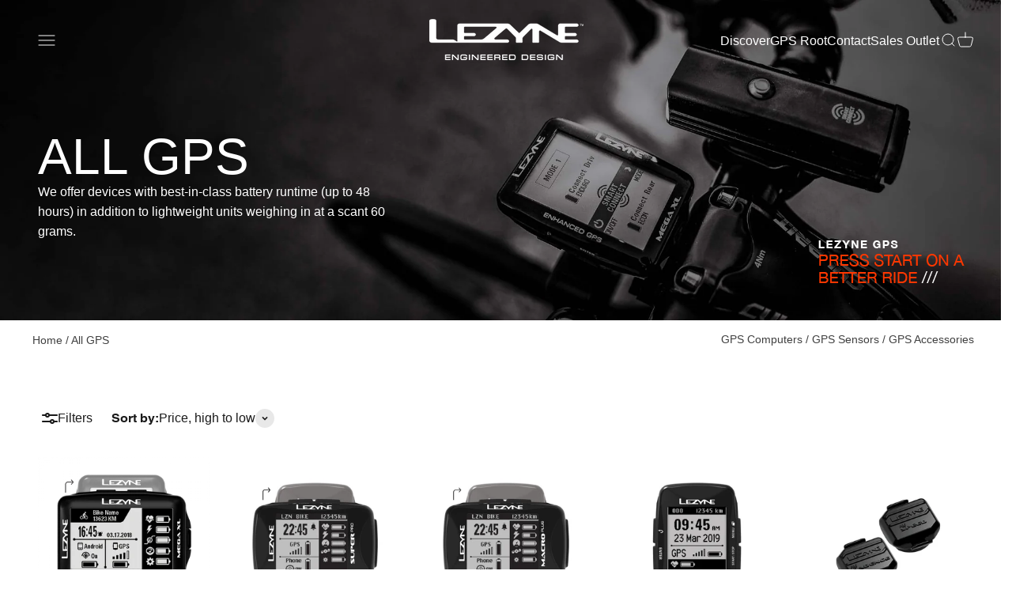

--- FILE ---
content_type: text/html; charset=utf-8
request_url: https://ride.lezyne.com/collections/gps-all
body_size: 43421
content:
<!doctype html>

<html class="no-js" lang="en" dir="ltr">
  <head>
    <!-- Pandectes rules: must load first in <head> -->
  <script src="//ride.lezyne.com/cdn/shop/files/pandectes-rules.js?v=16848917606394806866"></script>
  
<script src="https://sapi.negate.io/script/deXC3GBZsPnRqkr7hAvbig==?shop=lezyne.myshopify.com"></script>

    <!-- Google tag (gtag.js) -->
<script async src="https://www.googletagmanager.com/gtag/js?id=AW-979691260"></script>
<script>
  window.dataLayer = window.dataLayer || [];
  function gtag(){dataLayer.push(arguments);}
  gtag('js', new Date());

  gtag('config', 'AW-979691260',{'allow_enhanced_conversions': true});
</script>

    

    
    <meta charset="utf-8">
    <meta name="viewport" content="width=device-width, initial-scale=1.0, height=device-height, minimum-scale=1.0, maximum-scale=2.0">
    <meta name="theme-color" content="#000000">

    <title>ALL GPS</title><meta name="description" content="We offer devices with best-in-class battery runtime (up to 48 hours) in addition to lightweight units weighing in at a scant 60 grams."><link rel="canonical" href="https://ride.lezyne.com/collections/gps-all"><link rel="shortcut icon" href="//ride.lezyne.com/cdn/shop/files/apple-touch-icon-72x72-precomposed_430x_2833c6d6-aee5-46c0-9330-9a5cecacb5cc.webp?v=1686777785&width=96">
      <link rel="apple-touch-icon" href="//ride.lezyne.com/cdn/shop/files/apple-touch-icon-72x72-precomposed_430x_2833c6d6-aee5-46c0-9330-9a5cecacb5cc.webp?v=1686777785&width=180"><link rel="preconnect" href="https://cdn.shopify.com">
    <link rel="preconnect" href="https://fonts.shopifycdn.com" crossorigin>
    <link rel="dns-prefetch" href="https://productreviews.shopifycdn.com">


<meta property="og:type" content="website">
  <meta property="og:title" content="ALL GPS"><meta property="og:image" content="http://ride.lezyne.com/cdn/shop/collections/NewSiteHeaders_2500x800_GPS-SC.jpg?v=1694020429&width=2048">
  <meta property="og:image:secure_url" content="https://ride.lezyne.com/cdn/shop/collections/NewSiteHeaders_2500x800_GPS-SC.jpg?v=1694020429&width=2048">
  <meta property="og:image:width" content="2500">
  <meta property="og:image:height" content="800"><meta property="og:description" content="We offer devices with best-in-class battery runtime (up to 48 hours) in addition to lightweight units weighing in at a scant 60 grams."><meta property="og:url" content="https://ride.lezyne.com/collections/gps-all">
<meta property="og:site_name" content="Lezyne USA, Inc"><meta name="twitter:card" content="summary"><meta name="twitter:title" content="ALL GPS">
  <meta name="twitter:description" content="We offer devices with best-in-class battery runtime (up to 48 hours) in addition to lightweight units weighing in at a scant 60 grams."><meta name="twitter:image" content="https://ride.lezyne.com/cdn/shop/collections/NewSiteHeaders_2500x800_GPS-SC.jpg?crop=center&height=1200&v=1694020429&width=1200">
  <meta name="twitter:image:alt" content="A GPS computer and a light with the words smart connect printed on it mounted to a bicycles handlebars.">


  <script type="application/ld+json">
  {
    "@context": "https://schema.org",
    "@type": "BreadcrumbList",
  "itemListElement": [{
      "@type": "ListItem",
      "position": 1,
      "name": "Home",
      "item": "https://ride.lezyne.com"
    },{
          "@type": "ListItem",
          "position": 2,
          "name": "ALL GPS",
          "item": "https://ride.lezyne.com/collections/gps-all"
        }]
  }
  </script>

<style>/* Typography (heading) */
  
/* Typography (body) */
  



:root {
    /**
     * ---------------------------------------------------------------------
     * SPACING VARIABLES
     *
     * We are using a spacing inspired from frameworks like Tailwind CSS.
     * ---------------------------------------------------------------------
     */
    --spacing-0-5: 0.125rem; /* 2px */
    --spacing-1: 0.25rem; /* 4px */
    --spacing-1-5: 0.375rem; /* 6px */
    --spacing-2: 0.5rem; /* 8px */
    --spacing-2-5: 0.625rem; /* 10px */
    --spacing-3: 0.75rem; /* 12px */
    --spacing-3-5: 0.875rem; /* 14px */
    --spacing-4: 1rem; /* 16px */
    --spacing-4-5: 1.125rem; /* 18px */
    --spacing-5: 1.25rem; /* 20px */
    --spacing-5-5: 1.375rem; /* 22px */
    --spacing-6: 1.5rem; /* 24px */
    --spacing-6-5: 1.625rem; /* 26px */
    --spacing-7: 1.75rem; /* 28px */
    --spacing-7-5: 1.875rem; /* 30px */
    --spacing-8: 2rem; /* 32px */
    --spacing-8-5: 2.125rem; /* 34px */
    --spacing-9: 2.25rem; /* 36px */
    --spacing-9-5: 2.375rem; /* 38px */
    --spacing-10: 2.5rem; /* 40px */
    --spacing-11: 2.75rem; /* 44px */
    --spacing-12: 3rem; /* 48px */
    --spacing-14: 3.5rem; /* 56px */
    --spacing-16: 4rem; /* 64px */
    --spacing-18: 4.5rem; /* 72px */
    --spacing-20: 5rem; /* 80px */
    --spacing-24: 6rem; /* 96px */
    --spacing-28: 7rem; /* 112px */
    --spacing-32: 8rem; /* 128px */
    --spacing-36: 9rem; /* 144px */
    --spacing-40: 10rem; /* 160px */
    --spacing-44: 11rem; /* 176px */
    --spacing-48: 12rem; /* 192px */
    --spacing-52: 13rem; /* 208px */
    --spacing-56: 14rem; /* 224px */
    --spacing-60: 15rem; /* 240px */
    --spacing-64: 16rem; /* 256px */
    --spacing-72: 18rem; /* 288px */
    --spacing-80: 20rem; /* 320px */
    --spacing-96: 24rem; /* 384px */

    /* Container */
    --container-max-width: 1300px;
    --container-narrow-max-width: 1050px;
    --container-gutter: var(--spacing-5);
    --section-outer-spacing-block: var(--spacing-12);
    --section-inner-max-spacing-block: var(--spacing-10);
    --section-inner-spacing-inline: var(--container-gutter);
    --section-stack-spacing-block: var(--spacing-8);

    /* Grid gutter */
    --grid-gutter: var(--spacing-5);

    /* Product list settings */
    --product-list-row-gap: var(--spacing-8);
    --product-list-column-gap: var(--grid-gutter);

    /* Form settings */
    --input-gap: var(--spacing-2);
    --input-height: 2.625rem;
    --input-padding-inline: var(--spacing-4);

    /* Other sizes */
    --sticky-area-height: calc(var(--sticky-announcement-bar-enabled, 0) * var(--announcement-bar-height, 0px) + var(--sticky-header-enabled, 0) * var(--header-height, 0px));

    /* RTL support */
    --transform-logical-flip: 1;
    --transform-origin-start: left;
    --transform-origin-end: right;

    /**
     * ---------------------------------------------------------------------
     * TYPOGRAPHY
     * ---------------------------------------------------------------------
     */

    /* Font properties */
   
    /*Original before marc modified
    --heading-font-family: , ;*/

    --heading-font-family: 'LeagueGothic', sans-serif;
    
    
    --heading-font-weight: light;

    
    --heading-font-style: ;
    --heading-text-transform: normal;
    --heading-letter-spacing: 0.015em;
    --text-font-family: Helvetica, Arial, sans-serif;
    --text-font-weight: 400;
    --text-font-style: normal;
    --text-letter-spacing: 0.0em;

    /* Font sizes */
    --text-h0: 3rem;
    --text-h1: 2.5rem;
    --text-h2: 2rem;
    --text-h3: 1.5rem;
    --text-h4: 1.375rem;
    --text-h5: 1.125rem;
    --text-h6: 1rem;
    --text-xs: 0.6875rem;
    --text-sm: 0.75rem;
    --text-base: 0.875rem;
    --text-lg: 1.125rem;

    /**
     * ---------------------------------------------------------------------
     * COLORS
     * ---------------------------------------------------------------------
     */

    /* Color settings */--accent: 26 26 26;
    --text-primary: 26 26 26;
    --background-primary: 255 255 255;
    --dialog-background: 255 255 255;
    --border-color: var(--text-color, var(--text-primary)) / 0.12;

    /* Button colors */
    --button-background-primary: 26 26 26;
    --button-text-primary: 255 255 255;
    --button-background-secondary: 153 153 152;
    --button-text-secondary: 255 255 255;

    /* Status colors */
    --success-background: 255 231 224;
    --success-text: 255 57 0;
    --warning-background: 255 246 233;
    --warning-text: 255 183 74;
    --error-background: 254 231 231;
    --error-text: 248 58 58;

    /* Product colors */
    --on-sale-text: 255 57 0;
    --on-sale-badge-background: 255 57 0;
    --on-sale-badge-text: 255 255 255;
    --sold-out-badge-background: 0 0 0;
    --sold-out-badge-text: 255 255 255;
    --primary-badge-background: 128 60 238;
    --primary-badge-text: 255 255 255;
    --star-color: 255 57 0;
    --product-card-background: 255 255 255;
    --product-card-text: 26 26 26;

    /* Header colors */
    --header-background: 0 0 0;
    --header-text: 255 255 255;

    /* Footer colors */
    --footer-background: 0 0 0;
    --footer-text: 255 255 255;

    /* Rounded variables (used for border radius) */
    --rounded-xs: 0.25rem;
    --rounded-sm: 0.125rem;
    --rounded: 0.25rem;
    --rounded-lg: 0.5rem;
    --rounded-full: 9999px;

    --rounded-button: 3.75rem;
    --rounded-input: 0.125rem;

    /* Box shadow */
    --shadow-sm: 0 2px 8px rgb(var(--text-primary) / 0.0);
    --shadow: 0 5px 15px rgb(var(--text-primary) / 0.0);
    --shadow-md: 0 5px 30px rgb(var(--text-primary) / 0.0);
    --shadow-block: 0px 18px 50px rgb(var(--text-primary) / 0.0);

    /**
     * ---------------------------------------------------------------------
     * OTHER
     * ---------------------------------------------------------------------
     */

    --cursor-close-svg-url: url(//ride.lezyne.com/cdn/shop/t/33/assets/cursor-close.svg?v=140945711146721950141723137588);
    --cursor-zoom-in-svg-url: url(//ride.lezyne.com/cdn/shop/t/33/assets/cursor-zoom-in.svg?v=154953035094101115921723137588);
    --cursor-zoom-out-svg-url: url(//ride.lezyne.com/cdn/shop/t/33/assets/cursor-zoom-out.svg?v=16155520337305705181723137588);
    --checkmark-svg-url: url(//ride.lezyne.com/cdn/shop/t/33/assets/checkmark.svg?v=77552481021870063511723137588);
  }

  [dir="rtl"]:root {
    /* RTL support */
    --transform-logical-flip: -1;
    --transform-origin-start: right;
    --transform-origin-end: left;
  }

  @media screen and (min-width: 700px) {
    :root {
      /* Typography (font size) */
      --text-h0: 4rem;
      --text-h1: 3rem;
      --text-h2: 2.5rem;
      --text-h3: 2rem;
      --text-h4: 1.625rem;
      --text-h5: 1.25rem;
      --text-h6: 1.125rem;

      --text-xs: 0.75rem;
      --text-sm: 0.875rem;
      --text-base: 1.0rem;
      --text-lg: 1.25rem;

      /* Spacing */
      --container-gutter: 2rem;
      --section-outer-spacing-block: var(--spacing-16);
      --section-inner-max-spacing-block: var(--spacing-12);
      --section-inner-spacing-inline: var(--spacing-12);
      --section-stack-spacing-block: var(--spacing-12);

      /* Grid gutter */
      --grid-gutter: var(--spacing-6);

      /* Product list settings */
      --product-list-row-gap: var(--spacing-12);

      /* Form settings */
      --input-gap: 1rem;
      --input-height: 3.125rem;
      --input-padding-inline: var(--spacing-5);
    }
  }

  @media screen and (min-width: 1000px) {
    :root {
      /* Spacing settings */
      --container-gutter: var(--spacing-12);
      --section-outer-spacing-block: var(--spacing-18);
      --section-inner-max-spacing-block: var(--spacing-16);
      --section-inner-spacing-inline: var(--spacing-16);
      --section-stack-spacing-block: var(--spacing-12);
    }
  }

  @media screen and (min-width: 1150px) {
    :root {
      /* Spacing settings */
      --container-gutter: var(--spacing-12);
      --section-outer-spacing-block: var(--spacing-20);
      --section-inner-max-spacing-block: var(--spacing-16);
      --section-inner-spacing-inline: var(--spacing-16);
      --section-stack-spacing-block: var(--spacing-12);
    }
  }

  @media screen and (min-width: 1400px) {
    :root {
      /* Typography (font size) */
      --text-h0: 5rem;
      --text-h1: 3.75rem;
      --text-h2: 3rem;
      --text-h3: 2.25rem;
      --text-h4: 2rem;
      --text-h5: 1.5rem;
      --text-h6: 1.25rem;

      --section-outer-spacing-block: var(--spacing-24);
      --section-inner-max-spacing-block: var(--spacing-18);
      --section-inner-spacing-inline: var(--spacing-18);
    }
  }

  @media screen and (min-width: 1600px) {
    :root {
      --section-outer-spacing-block: var(--spacing-24);
      --section-inner-max-spacing-block: var(--spacing-20);
      --section-inner-spacing-inline: var(--spacing-20);
    }
  }

  /**
   * ---------------------------------------------------------------------
   * LIQUID DEPENDANT CSS
   *
   * Our main CSS is Liquid free, but some very specific features depend on
   * theme settings, so we have them here
   * ---------------------------------------------------------------------
   */
  .button.not-transparent:hover {
    background:white;
    color:black;
    border:1px solid black;
  }@media screen and (pointer: fine) {
        /* The !important are for the Shopify Payment button to ensure we override the default from Shopify styles */
        .button:not([disabled]):not(.not-transparent):not(.button--outline):hover, .btn:not([disabled]):hover, .shopify-payment-button__button--unbranded:not([disabled]):hover {
          background-color: transparent !important;
          color: rgb(var(--button-outline-color) / var(--button-background-opacity, 1)) !important;
          box-shadow: inset 0 0 0 2px currentColor !important;
        }

        .button--outline:not([disabled]):hover {
          background: rgb(var(--button-background));
          color: rgb(var(--button-text-color));
          box-shadow: inset 0 0 0 2px rgb(var(--button-background));
        }
      }</style><script>
  document.documentElement.classList.replace('no-js', 'js');

  // This allows to expose several variables to the global scope, to be used in scripts
  window.themeVariables = {
    settings: {
      showPageTransition: true,
      headingApparition: "none",
      pageType: "collection",
      moneyFormat: "${{amount}}",
      moneyWithCurrencyFormat: "${{amount}} USD",
      currencyCodeEnabled: false,
      cartType: "drawer",
      showDiscount: false,
      discountMode: "saving"
    },

    strings: {
      accessibilityClose: "Close",
      accessibilityNext: "Next",
      accessibilityPrevious: "Previous",
      addToCartButton: "Add to cart",
      soldOutButton: "Sold out",
      preOrderButton: "Pre-order",
      unavailableButton: "Unavailable",
      closeGallery: "Close gallery",
      zoomGallery: "Zoom",
      errorGallery: "Image cannot be loaded",
      soldOutBadge: "Sold out",
      discountBadge: "Save @@",
      sku: "SKU:",
      searchNoResults: "No results could be found.",
      addOrderNote: "Add order note",
      editOrderNote: "Edit order note",
      shippingEstimatorNoResults: "Sorry, we do not ship to your address.",
      shippingEstimatorOneResult: "There is one shipping rate for your address:",
      shippingEstimatorMultipleResults: "There are several shipping rates for your address:",
      shippingEstimatorError: "One or more error occurred while retrieving shipping rates:"
    },

    breakpoints: {
      'sm': 'screen and (min-width: 700px)',
      'md': 'screen and (min-width: 1000px)',
      'lg': 'screen and (min-width: 1150px)',
      'xl': 'screen and (min-width: 1400px)',

      'sm-max': 'screen and (max-width: 699px)',
      'md-max': 'screen and (max-width: 999px)',
      'lg-max': 'screen and (max-width: 1149px)',
      'xl-max': 'screen and (max-width: 1399px)'
    }
  };window.addEventListener('DOMContentLoaded', () => {
      const isReloaded = (window.performance.navigation && window.performance.navigation.type === 1) || window.performance.getEntriesByType('navigation').map((nav) => nav.type).includes('reload');

      if ('animate' in document.documentElement && window.matchMedia('(prefers-reduced-motion: no-preference)').matches && document.referrer.includes(location.host) && !isReloaded) {
        document.body.animate({opacity: [0, 1]}, {duration: 115, fill: 'forwards'});
      }
    });

    window.addEventListener('pageshow', (event) => {
      document.body.classList.remove('page-transition');

      if (event.persisted) {
        document.body.animate({opacity: [0, 1]}, {duration: 0, fill: 'forwards'});
      }
    });// For detecting native share
  document.documentElement.classList.add(`native-share--${navigator.share ? 'enabled' : 'disabled'}`);</script><script type="module" src="//ride.lezyne.com/cdn/shop/t/33/assets/vendor.min.js?v=172288138473275456561723137588"></script>
    <script type="module" src="//ride.lezyne.com/cdn/shop/t/33/assets/theme.js?v=143667104188537795411730924154"></script>
    <script type="module" src="//ride.lezyne.com/cdn/shop/t/33/assets/sections.js?v=43167305515649402171730924169"></script>

    <script>window.performance && window.performance.mark && window.performance.mark('shopify.content_for_header.start');</script><meta name="google-site-verification" content="pIH_v5-lq7OPrAb23SawiwDQzTSCawRQ4-PbXkWadiI">
<meta name="facebook-domain-verification" content="k0ivh272m8iisvjudtdw04q0j3sez7">
<meta id="shopify-digital-wallet" name="shopify-digital-wallet" content="/4312465494/digital_wallets/dialog">
<meta name="shopify-checkout-api-token" content="0882b08e6700da72e9bba4b832c16dea">
<link rel="alternate" type="application/atom+xml" title="Feed" href="/collections/gps-all.atom" />
<link rel="alternate" type="application/json+oembed" href="https://ride.lezyne.com/collections/gps-all.oembed">
<script async="async" src="/checkouts/internal/preloads.js?locale=en-US"></script>
<link rel="preconnect" href="https://shop.app" crossorigin="anonymous">
<script async="async" src="https://shop.app/checkouts/internal/preloads.js?locale=en-US&shop_id=4312465494" crossorigin="anonymous"></script>
<script id="apple-pay-shop-capabilities" type="application/json">{"shopId":4312465494,"countryCode":"US","currencyCode":"USD","merchantCapabilities":["supports3DS"],"merchantId":"gid:\/\/shopify\/Shop\/4312465494","merchantName":"Lezyne USA, Inc","requiredBillingContactFields":["postalAddress","email","phone"],"requiredShippingContactFields":["postalAddress","email","phone"],"shippingType":"shipping","supportedNetworks":["visa","masterCard","amex","discover","elo","jcb"],"total":{"type":"pending","label":"Lezyne USA, Inc","amount":"1.00"},"shopifyPaymentsEnabled":true,"supportsSubscriptions":true}</script>
<script id="shopify-features" type="application/json">{"accessToken":"0882b08e6700da72e9bba4b832c16dea","betas":["rich-media-storefront-analytics"],"domain":"ride.lezyne.com","predictiveSearch":true,"shopId":4312465494,"locale":"en"}</script>
<script>var Shopify = Shopify || {};
Shopify.shop = "lezyne.myshopify.com";
Shopify.locale = "en";
Shopify.currency = {"active":"USD","rate":"1.0"};
Shopify.country = "US";
Shopify.theme = {"name":"Merged changes - Prep for Publish - August 8th","id":144099737845,"schema_name":"Impact","schema_version":"3.1.0","theme_store_id":1190,"role":"main"};
Shopify.theme.handle = "null";
Shopify.theme.style = {"id":null,"handle":null};
Shopify.cdnHost = "ride.lezyne.com/cdn";
Shopify.routes = Shopify.routes || {};
Shopify.routes.root = "/";</script>
<script type="module">!function(o){(o.Shopify=o.Shopify||{}).modules=!0}(window);</script>
<script>!function(o){function n(){var o=[];function n(){o.push(Array.prototype.slice.apply(arguments))}return n.q=o,n}var t=o.Shopify=o.Shopify||{};t.loadFeatures=n(),t.autoloadFeatures=n()}(window);</script>
<script>
  window.ShopifyPay = window.ShopifyPay || {};
  window.ShopifyPay.apiHost = "shop.app\/pay";
  window.ShopifyPay.redirectState = null;
</script>
<script id="shop-js-analytics" type="application/json">{"pageType":"collection"}</script>
<script defer="defer" async type="module" src="//ride.lezyne.com/cdn/shopifycloud/shop-js/modules/v2/client.init-shop-cart-sync_BN7fPSNr.en.esm.js"></script>
<script defer="defer" async type="module" src="//ride.lezyne.com/cdn/shopifycloud/shop-js/modules/v2/chunk.common_Cbph3Kss.esm.js"></script>
<script defer="defer" async type="module" src="//ride.lezyne.com/cdn/shopifycloud/shop-js/modules/v2/chunk.modal_DKumMAJ1.esm.js"></script>
<script type="module">
  await import("//ride.lezyne.com/cdn/shopifycloud/shop-js/modules/v2/client.init-shop-cart-sync_BN7fPSNr.en.esm.js");
await import("//ride.lezyne.com/cdn/shopifycloud/shop-js/modules/v2/chunk.common_Cbph3Kss.esm.js");
await import("//ride.lezyne.com/cdn/shopifycloud/shop-js/modules/v2/chunk.modal_DKumMAJ1.esm.js");

  window.Shopify.SignInWithShop?.initShopCartSync?.({"fedCMEnabled":true,"windoidEnabled":true});

</script>
<script>
  window.Shopify = window.Shopify || {};
  if (!window.Shopify.featureAssets) window.Shopify.featureAssets = {};
  window.Shopify.featureAssets['shop-js'] = {"shop-cart-sync":["modules/v2/client.shop-cart-sync_CJVUk8Jm.en.esm.js","modules/v2/chunk.common_Cbph3Kss.esm.js","modules/v2/chunk.modal_DKumMAJ1.esm.js"],"init-fed-cm":["modules/v2/client.init-fed-cm_7Fvt41F4.en.esm.js","modules/v2/chunk.common_Cbph3Kss.esm.js","modules/v2/chunk.modal_DKumMAJ1.esm.js"],"init-shop-email-lookup-coordinator":["modules/v2/client.init-shop-email-lookup-coordinator_Cc088_bR.en.esm.js","modules/v2/chunk.common_Cbph3Kss.esm.js","modules/v2/chunk.modal_DKumMAJ1.esm.js"],"init-windoid":["modules/v2/client.init-windoid_hPopwJRj.en.esm.js","modules/v2/chunk.common_Cbph3Kss.esm.js","modules/v2/chunk.modal_DKumMAJ1.esm.js"],"shop-button":["modules/v2/client.shop-button_B0jaPSNF.en.esm.js","modules/v2/chunk.common_Cbph3Kss.esm.js","modules/v2/chunk.modal_DKumMAJ1.esm.js"],"shop-cash-offers":["modules/v2/client.shop-cash-offers_DPIskqss.en.esm.js","modules/v2/chunk.common_Cbph3Kss.esm.js","modules/v2/chunk.modal_DKumMAJ1.esm.js"],"shop-toast-manager":["modules/v2/client.shop-toast-manager_CK7RT69O.en.esm.js","modules/v2/chunk.common_Cbph3Kss.esm.js","modules/v2/chunk.modal_DKumMAJ1.esm.js"],"init-shop-cart-sync":["modules/v2/client.init-shop-cart-sync_BN7fPSNr.en.esm.js","modules/v2/chunk.common_Cbph3Kss.esm.js","modules/v2/chunk.modal_DKumMAJ1.esm.js"],"init-customer-accounts-sign-up":["modules/v2/client.init-customer-accounts-sign-up_CfPf4CXf.en.esm.js","modules/v2/client.shop-login-button_DeIztwXF.en.esm.js","modules/v2/chunk.common_Cbph3Kss.esm.js","modules/v2/chunk.modal_DKumMAJ1.esm.js"],"pay-button":["modules/v2/client.pay-button_CgIwFSYN.en.esm.js","modules/v2/chunk.common_Cbph3Kss.esm.js","modules/v2/chunk.modal_DKumMAJ1.esm.js"],"init-customer-accounts":["modules/v2/client.init-customer-accounts_DQ3x16JI.en.esm.js","modules/v2/client.shop-login-button_DeIztwXF.en.esm.js","modules/v2/chunk.common_Cbph3Kss.esm.js","modules/v2/chunk.modal_DKumMAJ1.esm.js"],"avatar":["modules/v2/client.avatar_BTnouDA3.en.esm.js"],"init-shop-for-new-customer-accounts":["modules/v2/client.init-shop-for-new-customer-accounts_CsZy_esa.en.esm.js","modules/v2/client.shop-login-button_DeIztwXF.en.esm.js","modules/v2/chunk.common_Cbph3Kss.esm.js","modules/v2/chunk.modal_DKumMAJ1.esm.js"],"shop-follow-button":["modules/v2/client.shop-follow-button_BRMJjgGd.en.esm.js","modules/v2/chunk.common_Cbph3Kss.esm.js","modules/v2/chunk.modal_DKumMAJ1.esm.js"],"checkout-modal":["modules/v2/client.checkout-modal_B9Drz_yf.en.esm.js","modules/v2/chunk.common_Cbph3Kss.esm.js","modules/v2/chunk.modal_DKumMAJ1.esm.js"],"shop-login-button":["modules/v2/client.shop-login-button_DeIztwXF.en.esm.js","modules/v2/chunk.common_Cbph3Kss.esm.js","modules/v2/chunk.modal_DKumMAJ1.esm.js"],"lead-capture":["modules/v2/client.lead-capture_DXYzFM3R.en.esm.js","modules/v2/chunk.common_Cbph3Kss.esm.js","modules/v2/chunk.modal_DKumMAJ1.esm.js"],"shop-login":["modules/v2/client.shop-login_CA5pJqmO.en.esm.js","modules/v2/chunk.common_Cbph3Kss.esm.js","modules/v2/chunk.modal_DKumMAJ1.esm.js"],"payment-terms":["modules/v2/client.payment-terms_BxzfvcZJ.en.esm.js","modules/v2/chunk.common_Cbph3Kss.esm.js","modules/v2/chunk.modal_DKumMAJ1.esm.js"]};
</script>
<script id="__st">var __st={"a":4312465494,"offset":-28800,"reqid":"1983bc4e-5720-4d07-95ee-1c9179ef0c8a-1769876991","pageurl":"ride.lezyne.com\/collections\/gps-all","u":"cb37d5413f0d","p":"collection","rtyp":"collection","rid":405173010677};</script>
<script>window.ShopifyPaypalV4VisibilityTracking = true;</script>
<script id="captcha-bootstrap">!function(){'use strict';const t='contact',e='account',n='new_comment',o=[[t,t],['blogs',n],['comments',n],[t,'customer']],c=[[e,'customer_login'],[e,'guest_login'],[e,'recover_customer_password'],[e,'create_customer']],r=t=>t.map((([t,e])=>`form[action*='/${t}']:not([data-nocaptcha='true']) input[name='form_type'][value='${e}']`)).join(','),a=t=>()=>t?[...document.querySelectorAll(t)].map((t=>t.form)):[];function s(){const t=[...o],e=r(t);return a(e)}const i='password',u='form_key',d=['recaptcha-v3-token','g-recaptcha-response','h-captcha-response',i],f=()=>{try{return window.sessionStorage}catch{return}},m='__shopify_v',_=t=>t.elements[u];function p(t,e,n=!1){try{const o=window.sessionStorage,c=JSON.parse(o.getItem(e)),{data:r}=function(t){const{data:e,action:n}=t;return t[m]||n?{data:e,action:n}:{data:t,action:n}}(c);for(const[e,n]of Object.entries(r))t.elements[e]&&(t.elements[e].value=n);n&&o.removeItem(e)}catch(o){console.error('form repopulation failed',{error:o})}}const l='form_type',E='cptcha';function T(t){t.dataset[E]=!0}const w=window,h=w.document,L='Shopify',v='ce_forms',y='captcha';let A=!1;((t,e)=>{const n=(g='f06e6c50-85a8-45c8-87d0-21a2b65856fe',I='https://cdn.shopify.com/shopifycloud/storefront-forms-hcaptcha/ce_storefront_forms_captcha_hcaptcha.v1.5.2.iife.js',D={infoText:'Protected by hCaptcha',privacyText:'Privacy',termsText:'Terms'},(t,e,n)=>{const o=w[L][v],c=o.bindForm;if(c)return c(t,g,e,D).then(n);var r;o.q.push([[t,g,e,D],n]),r=I,A||(h.body.append(Object.assign(h.createElement('script'),{id:'captcha-provider',async:!0,src:r})),A=!0)});var g,I,D;w[L]=w[L]||{},w[L][v]=w[L][v]||{},w[L][v].q=[],w[L][y]=w[L][y]||{},w[L][y].protect=function(t,e){n(t,void 0,e),T(t)},Object.freeze(w[L][y]),function(t,e,n,w,h,L){const[v,y,A,g]=function(t,e,n){const i=e?o:[],u=t?c:[],d=[...i,...u],f=r(d),m=r(i),_=r(d.filter((([t,e])=>n.includes(e))));return[a(f),a(m),a(_),s()]}(w,h,L),I=t=>{const e=t.target;return e instanceof HTMLFormElement?e:e&&e.form},D=t=>v().includes(t);t.addEventListener('submit',(t=>{const e=I(t);if(!e)return;const n=D(e)&&!e.dataset.hcaptchaBound&&!e.dataset.recaptchaBound,o=_(e),c=g().includes(e)&&(!o||!o.value);(n||c)&&t.preventDefault(),c&&!n&&(function(t){try{if(!f())return;!function(t){const e=f();if(!e)return;const n=_(t);if(!n)return;const o=n.value;o&&e.removeItem(o)}(t);const e=Array.from(Array(32),(()=>Math.random().toString(36)[2])).join('');!function(t,e){_(t)||t.append(Object.assign(document.createElement('input'),{type:'hidden',name:u})),t.elements[u].value=e}(t,e),function(t,e){const n=f();if(!n)return;const o=[...t.querySelectorAll(`input[type='${i}']`)].map((({name:t})=>t)),c=[...d,...o],r={};for(const[a,s]of new FormData(t).entries())c.includes(a)||(r[a]=s);n.setItem(e,JSON.stringify({[m]:1,action:t.action,data:r}))}(t,e)}catch(e){console.error('failed to persist form',e)}}(e),e.submit())}));const S=(t,e)=>{t&&!t.dataset[E]&&(n(t,e.some((e=>e===t))),T(t))};for(const o of['focusin','change'])t.addEventListener(o,(t=>{const e=I(t);D(e)&&S(e,y())}));const B=e.get('form_key'),M=e.get(l),P=B&&M;t.addEventListener('DOMContentLoaded',(()=>{const t=y();if(P)for(const e of t)e.elements[l].value===M&&p(e,B);[...new Set([...A(),...v().filter((t=>'true'===t.dataset.shopifyCaptcha))])].forEach((e=>S(e,t)))}))}(h,new URLSearchParams(w.location.search),n,t,e,['guest_login'])})(!0,!0)}();</script>
<script integrity="sha256-4kQ18oKyAcykRKYeNunJcIwy7WH5gtpwJnB7kiuLZ1E=" data-source-attribution="shopify.loadfeatures" defer="defer" src="//ride.lezyne.com/cdn/shopifycloud/storefront/assets/storefront/load_feature-a0a9edcb.js" crossorigin="anonymous"></script>
<script crossorigin="anonymous" defer="defer" src="//ride.lezyne.com/cdn/shopifycloud/storefront/assets/shopify_pay/storefront-65b4c6d7.js?v=20250812"></script>
<script data-source-attribution="shopify.dynamic_checkout.dynamic.init">var Shopify=Shopify||{};Shopify.PaymentButton=Shopify.PaymentButton||{isStorefrontPortableWallets:!0,init:function(){window.Shopify.PaymentButton.init=function(){};var t=document.createElement("script");t.src="https://ride.lezyne.com/cdn/shopifycloud/portable-wallets/latest/portable-wallets.en.js",t.type="module",document.head.appendChild(t)}};
</script>
<script data-source-attribution="shopify.dynamic_checkout.buyer_consent">
  function portableWalletsHideBuyerConsent(e){var t=document.getElementById("shopify-buyer-consent"),n=document.getElementById("shopify-subscription-policy-button");t&&n&&(t.classList.add("hidden"),t.setAttribute("aria-hidden","true"),n.removeEventListener("click",e))}function portableWalletsShowBuyerConsent(e){var t=document.getElementById("shopify-buyer-consent"),n=document.getElementById("shopify-subscription-policy-button");t&&n&&(t.classList.remove("hidden"),t.removeAttribute("aria-hidden"),n.addEventListener("click",e))}window.Shopify?.PaymentButton&&(window.Shopify.PaymentButton.hideBuyerConsent=portableWalletsHideBuyerConsent,window.Shopify.PaymentButton.showBuyerConsent=portableWalletsShowBuyerConsent);
</script>
<script data-source-attribution="shopify.dynamic_checkout.cart.bootstrap">document.addEventListener("DOMContentLoaded",(function(){function t(){return document.querySelector("shopify-accelerated-checkout-cart, shopify-accelerated-checkout")}if(t())Shopify.PaymentButton.init();else{new MutationObserver((function(e,n){t()&&(Shopify.PaymentButton.init(),n.disconnect())})).observe(document.body,{childList:!0,subtree:!0})}}));
</script>
<link id="shopify-accelerated-checkout-styles" rel="stylesheet" media="screen" href="https://ride.lezyne.com/cdn/shopifycloud/portable-wallets/latest/accelerated-checkout-backwards-compat.css" crossorigin="anonymous">
<style id="shopify-accelerated-checkout-cart">
        #shopify-buyer-consent {
  margin-top: 1em;
  display: inline-block;
  width: 100%;
}

#shopify-buyer-consent.hidden {
  display: none;
}

#shopify-subscription-policy-button {
  background: none;
  border: none;
  padding: 0;
  text-decoration: underline;
  font-size: inherit;
  cursor: pointer;
}

#shopify-subscription-policy-button::before {
  box-shadow: none;
}

      </style>

<script>window.performance && window.performance.mark && window.performance.mark('shopify.content_for_header.end');</script>
<link href="//ride.lezyne.com/cdn/shop/t/33/assets/theme-liquid.css?v=102916047123216518441723137588" rel="stylesheet" type="text/css" media="all" /><link href="//ride.lezyne.com/cdn/shop/t/33/assets/theme.css?v=52180800980818760591757562614" rel="stylesheet" type="text/css" media="all" />
        <!-- candyrack-script -->
        <script src="https://candyrack.ds-cdn.com/static/main.js?shop=lezyne.myshopify.com"></script>
        <!-- / candyrack-script -->
        
        

<!-- BEGIN app block: shopify://apps/pandectes-gdpr/blocks/banner/58c0baa2-6cc1-480c-9ea6-38d6d559556a -->
  
    
      <!-- TCF is active, scripts are loaded above -->
      
        <script>
          if (!window.PandectesRulesSettings) {
            window.PandectesRulesSettings = {"store":{"id":4312465494,"adminMode":false,"headless":false,"storefrontRootDomain":"","checkoutRootDomain":"","storefrontAccessToken":""},"banner":{"revokableTrigger":false,"cookiesBlockedByDefault":"7","hybridStrict":false,"isActive":true},"geolocation":{"auOnly":false,"brOnly":false,"caOnly":false,"chOnly":false,"euOnly":false,"jpOnly":false,"nzOnly":false,"quOnly":false,"thOnly":false,"zaOnly":false,"canadaOnly":false,"canadaLaw25":false,"canadaPipeda":false,"globalVisibility":true},"blocker":{"isActive":false,"googleConsentMode":{"isActive":true,"id":"","analyticsId":"G-8BCCNSCYFL","onlyGtm":false,"adwordsId":"AW-979691260","adStorageCategory":4,"analyticsStorageCategory":2,"functionalityStorageCategory":1,"personalizationStorageCategory":1,"securityStorageCategory":0,"customEvent":false,"redactData":false,"urlPassthrough":false,"dataLayerProperty":"dataLayer","waitForUpdate":500,"useNativeChannel":false,"debugMode":false},"facebookPixel":{"isActive":false,"id":"","ldu":false},"microsoft":{"isActive":false,"uetTags":""},"clarity":{"isActive":false,"id":""},"rakuten":{"isActive":false,"cmp":false,"ccpa":false},"gpcIsActive":true,"klaviyoIsActive":false,"defaultBlocked":7,"patterns":{"whiteList":[],"blackList":{"1":[],"2":[],"4":[],"8":[]},"iframesWhiteList":[],"iframesBlackList":{"1":[],"2":[],"4":[],"8":[]},"beaconsWhiteList":[],"beaconsBlackList":{"1":[],"2":[],"4":[],"8":[]}}}};
            const rulesScript = document.createElement('script');
            window.PandectesRulesSettings.auto = true;
            rulesScript.src = "https://cdn.shopify.com/extensions/019c0a11-cd50-7ee3-9d65-98ad30ff9c55/gdpr-248/assets/pandectes-rules.js";
            const firstChild = document.head.firstChild;
            document.head.insertBefore(rulesScript, firstChild);
          }
        </script>
      
      <script>
        
          window.PandectesSettings = {"store":{"id":4312465494,"plan":"plus","theme":"Merged changes - Prep for Publish - August 8th","primaryLocale":"en","adminMode":false,"headless":false,"storefrontRootDomain":"","checkoutRootDomain":"","storefrontAccessToken":""},"tsPublished":1760579713,"declaration":{"declDays":"","declName":"","declPath":"","declType":"","isActive":false,"showType":true,"declHours":"","declWeeks":"","declYears":"","declDomain":"","declMonths":"","declMinutes":"","declPurpose":"","declSeconds":"","declSession":"","showPurpose":false,"declProvider":"","showProvider":true,"declIntroText":"","declRetention":"","declFirstParty":"","declThirdParty":"","showDateGenerated":true},"language":{"unpublished":[],"languageMode":"Single","fallbackLanguage":"en","languageDetection":"locale","languagesSupported":[]},"texts":{"managed":{"headerText":{"en":"We respect your privacy"},"consentText":{"en":"Our website uses cookies to ensure you get the best experience. The collection, sharing, and use of personal data can be used for personalization of ads.\n"},"linkText":{"en":"Lezyne's Privacy Policy"},"imprintText":{"en":"Imprint"},"googleLinkText":{"en":"Google's Privacy Terms"},"allowButtonText":{"en":"Accept"},"denyButtonText":{"en":"Decline"},"dismissButtonText":{"en":"Ok"},"leaveSiteButtonText":{"en":"Leave this site"},"preferencesButtonText":{"en":"Preferences"},"cookiePolicyText":{"en":"Cookie policy"},"preferencesPopupTitleText":{"en":"Manage consent preferences"},"preferencesPopupIntroText":{"en":"We use cookies to optimize website functionality, analyze the performance, and provide personalized experience to you. Some cookies are essential to make the website operate and function correctly. Those cookies cannot be disabled. In this window you can manage your preference of cookies."},"preferencesPopupSaveButtonText":{"en":"Save preferences"},"preferencesPopupCloseButtonText":{"en":"Close"},"preferencesPopupAcceptAllButtonText":{"en":"Accept all"},"preferencesPopupRejectAllButtonText":{"en":"Reject all"},"cookiesDetailsText":{"en":"Cookies details"},"preferencesPopupAlwaysAllowedText":{"en":"Always allowed"},"accessSectionParagraphText":{"en":"You have the right to request access to your data at any time."},"accessSectionTitleText":{"en":"Data portability"},"accessSectionAccountInfoActionText":{"en":"Personal data"},"accessSectionDownloadReportActionText":{"en":"Request export"},"accessSectionGDPRRequestsActionText":{"en":"Data subject requests"},"accessSectionOrdersRecordsActionText":{"en":"Orders"},"rectificationSectionParagraphText":{"en":"You have the right to request your data to be updated whenever you think it is appropriate."},"rectificationSectionTitleText":{"en":"Data Rectification"},"rectificationCommentPlaceholder":{"en":"Describe what you want to be updated"},"rectificationCommentValidationError":{"en":"Comment is required"},"rectificationSectionEditAccountActionText":{"en":"Request an update"},"erasureSectionTitleText":{"en":"Right to be forgotten"},"erasureSectionParagraphText":{"en":"You have the right to ask all your data to be erased. After that, you will no longer be able to access your account."},"erasureSectionRequestDeletionActionText":{"en":"Request personal data deletion"},"consentDate":{"en":"Consent date"},"consentId":{"en":"Consent ID"},"consentSectionChangeConsentActionText":{"en":"Change consent preference"},"consentSectionConsentedText":{"en":"You consented to the cookies policy of this website on"},"consentSectionNoConsentText":{"en":"You have not consented to the cookies policy of this website."},"consentSectionTitleText":{"en":"Your cookie consent"},"consentStatus":{"en":"Consent preference"},"confirmationFailureMessage":{"en":"Your request was not verified. Please try again and if problem persists, contact store owner for assistance"},"confirmationFailureTitle":{"en":"A problem occurred"},"confirmationSuccessMessage":{"en":"We will soon get back to you as to your request."},"confirmationSuccessTitle":{"en":"Your request is verified"},"guestsSupportEmailFailureMessage":{"en":"Your request was not submitted. Please try again and if problem persists, contact store owner for assistance."},"guestsSupportEmailFailureTitle":{"en":"A problem occurred"},"guestsSupportEmailPlaceholder":{"en":"E-mail address"},"guestsSupportEmailSuccessMessage":{"en":"If you are registered as a customer of this store, you will soon receive an email with instructions on how to proceed."},"guestsSupportEmailSuccessTitle":{"en":"Thank you for your request"},"guestsSupportEmailValidationError":{"en":"Email is not valid"},"guestsSupportInfoText":{"en":"Please login with your customer account to further proceed."},"submitButton":{"en":"Submit"},"submittingButton":{"en":"Submitting..."},"cancelButton":{"en":"Cancel"},"declIntroText":{"en":"We use cookies to optimize website functionality, analyze the performance, and provide personalized experience to you. Some cookies are essential to make the website operate and function correctly. Those cookies cannot be disabled. In this window you can manage your preference of cookies."},"declName":{"en":"Name"},"declPurpose":{"en":"Purpose"},"declType":{"en":"Type"},"declRetention":{"en":"Retention"},"declProvider":{"en":"Provider"},"declFirstParty":{"en":"First-party"},"declThirdParty":{"en":"Third-party"},"declSeconds":{"en":"seconds"},"declMinutes":{"en":"minutes"},"declHours":{"en":"hours"},"declDays":{"en":"days"},"declWeeks":{"en":"week(s)"},"declMonths":{"en":"months"},"declYears":{"en":"years"},"declSession":{"en":"Session"},"declDomain":{"en":"Domain"},"declPath":{"en":"Path"}},"categories":{"strictlyNecessaryCookiesTitleText":{"en":"Strictly necessary cookies"},"strictlyNecessaryCookiesDescriptionText":{"en":"These cookies are essential in order to enable you to move around the website and use its features, such as accessing secure areas of the website. The website cannot function properly without these cookies."},"functionalityCookiesTitleText":{"en":"Functional cookies"},"functionalityCookiesDescriptionText":{"en":"These cookies enable the site to provide enhanced functionality and personalisation. They may be set by us or by third party providers whose services we have added to our pages. If you do not allow these cookies then some or all of these services may not function properly."},"performanceCookiesTitleText":{"en":"Performance cookies"},"performanceCookiesDescriptionText":{"en":"These cookies enable us to monitor and improve the performance of our website. For example, they allow us to count visits, identify traffic sources and see which parts of the site are most popular."},"targetingCookiesTitleText":{"en":"Targeting cookies"},"targetingCookiesDescriptionText":{"en":"These cookies may be set through our site by our advertising partners. They may be used by those companies to build a profile of your interests and show you relevant adverts on other sites.    They do not store directly personal information, but are based on uniquely identifying your browser and internet device. If you do not allow these cookies, you will experience less targeted advertising."},"unclassifiedCookiesTitleText":{"en":"Unclassified cookies"},"unclassifiedCookiesDescriptionText":{"en":"Unclassified cookies are cookies that we are in the process of classifying, together with the providers of individual cookies."}},"auto":{}},"library":{"previewMode":false,"fadeInTimeout":0,"defaultBlocked":7,"showLink":true,"showImprintLink":false,"showGoogleLink":true,"enabled":true,"cookie":{"expiryDays":365,"secure":true,"domain":""},"dismissOnScroll":false,"dismissOnWindowClick":false,"dismissOnTimeout":false,"palette":{"popup":{"background":"#000000","backgroundForCalculations":{"a":1,"b":0,"g":0,"r":0},"text":"#FFFFFF"},"button":{"background":"#FF3900","backgroundForCalculations":{"a":1,"b":0,"g":57,"r":255},"text":"#FFFFFF","textForCalculation":{"a":1,"b":255,"g":255,"r":255},"border":"transparent"}},"content":{"href":"/pages/privacy-policy","imprintHref":"","close":"&#10005;","target":"_blank","logo":""},"window":"<div role=\"dialog\" aria-label=\"{{header}}\" aria-describedby=\"cookieconsent:desc\" id=\"pandectes-banner\" class=\"cc-window-wrapper cc-bottom-wrapper\"><div class=\"pd-cookie-banner-window cc-window {{classes}}\"><!--googleoff: all-->{{children}}<!--googleon: all--></div></div>","compliance":{"custom":"<div class=\"cc-compliance cc-highlight\">{{preferences}}{{allow}}{{deny}}</div>"},"type":"custom","layouts":{"basic":"{{messagelink}}{{compliance}}"},"position":"bottom","theme":"classic","revokable":true,"animateRevokable":true,"revokableReset":false,"revokableLogoUrl":"https://lezyne.myshopify.com/cdn/shop/files/pandectes-reopen-logo.png","revokablePlacement":"bottom-left","revokableMarginHorizontal":12,"revokableMarginVertical":12,"static":false,"autoAttach":true,"hasTransition":true,"blacklistPage":[""],"elements":{"close":"<button aria-label=\"\" type=\"button\" class=\"cc-close\">{{close}}</button>","dismiss":"<button type=\"button\" class=\"cc-btn cc-btn-decision cc-dismiss\">{{dismiss}}</button>","allow":"<button type=\"button\" class=\"cc-btn cc-btn-decision cc-allow\">{{allow}}</button>","deny":"<button type=\"button\" class=\"cc-btn cc-btn-decision cc-deny\">{{deny}}</button>","preferences":"<button type=\"button\" class=\"cc-btn cc-settings\" onclick=\"Pandectes.fn.openPreferences()\">{{preferences}}</button>"}},"geolocation":{"auOnly":false,"brOnly":false,"caOnly":false,"chOnly":false,"euOnly":false,"jpOnly":false,"nzOnly":false,"quOnly":false,"thOnly":false,"zaOnly":false,"canadaOnly":false,"canadaLaw25":false,"canadaPipeda":false,"globalVisibility":true},"dsr":{"guestsSupport":false,"accessSectionDownloadReportAuto":false},"banner":{"resetTs":1759956489,"extraCss":"        .cc-banner-logo {max-width: 54em!important;}    @media(min-width: 768px) {.cc-window.cc-floating{max-width: 54em!important;width: 54em!important;}}    .cc-message, .pd-cookie-banner-window .cc-header, .cc-logo {text-align: center}    .cc-window-wrapper{z-index: 2147483647;}    .cc-window{padding: 50px!important;z-index: 2147483647;font-size: 14px!important;font-family: inherit;}    .pd-cookie-banner-window .cc-header{font-size: 14px!important;font-family: inherit;}    .pd-cp-ui{font-family: inherit; background-color: #000000;color:#FFFFFF;}    button.pd-cp-btn, a.pd-cp-btn{background-color:#FF3900;color:#FFFFFF!important;}    input + .pd-cp-preferences-slider{background-color: rgba(255, 255, 255, 0.3)}    .pd-cp-scrolling-section::-webkit-scrollbar{background-color: rgba(255, 255, 255, 0.3)}    input:checked + .pd-cp-preferences-slider{background-color: rgba(255, 255, 255, 1)}    .pd-cp-scrolling-section::-webkit-scrollbar-thumb {background-color: rgba(255, 255, 255, 1)}    .pd-cp-ui-close{color:#FFFFFF;}    .pd-cp-preferences-slider:before{background-color: #000000}    .pd-cp-title:before {border-color: #FFFFFF!important}    .pd-cp-preferences-slider{background-color:#FFFFFF}    .pd-cp-toggle{color:#FFFFFF!important}    @media(max-width:699px) {.pd-cp-ui-close-top svg {fill: #FFFFFF}}    .pd-cp-toggle:hover,.pd-cp-toggle:visited,.pd-cp-toggle:active{color:#FFFFFF!important}    .pd-cookie-banner-window {box-shadow: 0 0 18px rgb(0 0 0 / 20%);}  ","customJavascript":{"useButtons":true},"showPoweredBy":false,"logoHeight":31,"revokableTrigger":false,"hybridStrict":false,"cookiesBlockedByDefault":"7","isActive":true,"implicitSavePreferences":false,"cookieIcon":false,"blockBots":false,"showCookiesDetails":true,"hasTransition":true,"blockingPage":false,"showOnlyLandingPage":false,"leaveSiteUrl":"https://pandectes.io","linkRespectStoreLang":false},"cookies":{"0":[{"name":"localization","type":"http","domain":"ride.lezyne.com","path":"/","provider":"Shopify","firstParty":true,"retention":"1 year(s)","session":false,"expires":1,"unit":"declYears","purpose":{"en":"Used to localize the cart to the correct country."}},{"name":"cart_currency","type":"http","domain":"ride.lezyne.com","path":"/","provider":"Shopify","firstParty":true,"retention":"2 week(s)","session":false,"expires":2,"unit":"declWeeks","purpose":{"en":"Used after a checkout is completed to initialize a new empty cart with the same currency as the one just used."}},{"name":"_tracking_consent","type":"http","domain":".lezyne.com","path":"/","provider":"Shopify","firstParty":false,"retention":"1 year(s)","session":false,"expires":1,"unit":"declYears","purpose":{"en":"Used to store a user's preferences if a merchant has set up privacy rules in the visitor's region."}},{"name":"keep_alive","type":"http","domain":"ride.lezyne.com","path":"/","provider":"Shopify","firstParty":true,"retention":"Session","session":true,"expires":-56,"unit":"declYears","purpose":{"en":"Used when international domain redirection is enabled to determine if a request is the first one of a session."}},{"name":"_shopify_essential","type":"http","domain":"ride.lezyne.com","path":"/","provider":"Shopify","firstParty":true,"retention":"1 year(s)","session":false,"expires":1,"unit":"declYears","purpose":{"en":"Contains essential information for the correct functionality of a store such as session and checkout information and anti-tampering data."}},{"name":"_ab","type":"http","domain":".lezyne.com","path":"/","provider":"Shopify","firstParty":false,"retention":"1 year(s)","session":false,"expires":1,"unit":"declYears","purpose":{"en":"Used to control when the admin bar is shown on the storefront."}},{"name":"master_device_id","type":"http","domain":"ride.lezyne.com","path":"/","provider":"Shopify","firstParty":true,"retention":"1 year(s)","session":false,"expires":1,"unit":"declYears","purpose":{"en":"Permanent device identifier."}},{"name":"master_device_id","type":"http","domain":".lezyne.com","path":"/","provider":"Shopify","firstParty":false,"retention":"1 year(s)","session":false,"expires":1,"unit":"declYears","purpose":{"en":"Permanent device identifier."}},{"name":"storefront_digest","type":"http","domain":"ride.lezyne.com","path":"/","provider":"Shopify","firstParty":true,"retention":"1 year(s)","session":false,"expires":1,"unit":"declYears","purpose":{"en":"Stores a digest of the storefront password, allowing merchants to preview their storefront while it's password protected."}},{"name":"storefront_digest","type":"http","domain":".lezyne.com","path":"/","provider":"Shopify","firstParty":false,"retention":"1 year(s)","session":false,"expires":1,"unit":"declYears","purpose":{"en":"Stores a digest of the storefront password, allowing merchants to preview their storefront while it's password protected."}},{"name":"_shopify_country","type":"http","domain":"ride.lezyne.com","path":"/","provider":"Shopify","firstParty":true,"retention":"30 minute(s)","session":false,"expires":30,"unit":"declMinutes","purpose":{"en":"Used for Plus shops where pricing currency/country is set from GeoIP by helping avoid GeoIP lookups after the first request."}},{"name":"_ab","type":"http","domain":"ride.lezyne.com","path":"/","provider":"Shopify","firstParty":true,"retention":"1 year(s)","session":false,"expires":1,"unit":"declYears","purpose":{"en":"Used to control when the admin bar is shown on the storefront."}},{"name":"cart","type":"http","domain":".lezyne.com","path":"/","provider":"Shopify","firstParty":false,"retention":"2 week(s)","session":false,"expires":2,"unit":"declWeeks","purpose":{"en":"Contains information related to the user's cart."}},{"name":"shopify_pay_redirect","type":"http","domain":"ride.lezyne.com","path":"/","provider":"Shopify","firstParty":true,"retention":"1 year(s)","session":false,"expires":1,"unit":"declYears","purpose":{"en":"Used to accelerate the checkout process when the buyer has a Shop Pay account."}},{"name":"shopify_pay_redirect","type":"http","domain":".lezyne.com","path":"/","provider":"Shopify","firstParty":false,"retention":"1 year(s)","session":false,"expires":1,"unit":"declYears","purpose":{"en":"Used to accelerate the checkout process when the buyer has a Shop Pay account."}},{"name":"_shopify_country","type":"http","domain":".lezyne.com","path":"/","provider":"Shopify","firstParty":false,"retention":"30 minute(s)","session":false,"expires":30,"unit":"declMinutes","purpose":{"en":"Used for Plus shops where pricing currency/country is set from GeoIP by helping avoid GeoIP lookups after the first request."}},{"name":"cart","type":"http","domain":"ride.lezyne.com","path":"/","provider":"Shopify","firstParty":true,"retention":"2 week(s)","session":false,"expires":2,"unit":"declWeeks","purpose":{"en":"Contains information related to the user's cart."}},{"name":"discount_code","type":"http","domain":"ride.lezyne.com","path":"/","provider":"Shopify","firstParty":true,"retention":"Session","session":true,"expires":1,"unit":"declDays","purpose":{"en":"Stores a discount code (received from an online store visit with a URL parameter) in order to the next checkout."}},{"name":"shopify_pay","type":"http","domain":".lezyne.com","path":"/","provider":"Shopify","firstParty":false,"retention":"1 year(s)","session":false,"expires":1,"unit":"declYears","purpose":{"en":"Used to log in a buyer into Shop Pay when they come back to checkout on the same store."}},{"name":"discount_code","type":"http","domain":".lezyne.com","path":"/","provider":"Shopify","firstParty":false,"retention":"Session","session":true,"expires":1,"unit":"declDays","purpose":{"en":"Stores a discount code (received from an online store visit with a URL parameter) in order to the next checkout."}},{"name":"shop_pay_accelerated","type":"http","domain":"ride.lezyne.com","path":"/","provider":"Shopify","firstParty":true,"retention":"1 year(s)","session":false,"expires":1,"unit":"declYears","purpose":{"en":"Indicates if a buyer is eligible for Shop Pay accelerated checkout."}},{"name":"shopify_pay","type":"http","domain":"ride.lezyne.com","path":"/","provider":"Shopify","firstParty":true,"retention":"1 year(s)","session":false,"expires":1,"unit":"declYears","purpose":{"en":"Used to log in a buyer into Shop Pay when they come back to checkout on the same store."}},{"name":"login_with_shop_finalize","type":"http","domain":"ride.lezyne.com","path":"/","provider":"Shopify","firstParty":true,"retention":"5 minute(s)","session":false,"expires":5,"unit":"declMinutes","purpose":{"en":"Used to facilitate login with Shop."}},{"name":"login_with_shop_finalize","type":"http","domain":".lezyne.com","path":"/","provider":"Shopify","firstParty":false,"retention":"5 minute(s)","session":false,"expires":5,"unit":"declMinutes","purpose":{"en":"Used to facilitate login with Shop."}},{"name":"shop_pay_accelerated","type":"http","domain":".lezyne.com","path":"/","provider":"Shopify","firstParty":false,"retention":"1 year(s)","session":false,"expires":1,"unit":"declYears","purpose":{"en":"Indicates if a buyer is eligible for Shop Pay accelerated checkout."}},{"name":"order","type":"http","domain":"ride.lezyne.com","path":"/","provider":"Shopify","firstParty":true,"retention":"3 week(s)","session":false,"expires":3,"unit":"declWeeks","purpose":{"en":"Used to allow access to the data of the order details page of the buyer."}},{"name":"order","type":"http","domain":".lezyne.com","path":"/","provider":"Shopify","firstParty":false,"retention":"3 week(s)","session":false,"expires":3,"unit":"declWeeks","purpose":{"en":"Used to allow access to the data of the order details page of the buyer."}},{"name":"_identity_session","type":"http","domain":".lezyne.com","path":"/","provider":"Shopify","firstParty":false,"retention":"2 year(s)","session":false,"expires":2,"unit":"declYears","purpose":{"en":"Contains the identity session identifier of the user."}},{"name":"_master_udr","type":"http","domain":"ride.lezyne.com","path":"/","provider":"Shopify","firstParty":true,"retention":"Session","session":true,"expires":1,"unit":"declSeconds","purpose":{"en":"Permanent device identifier."}},{"name":"_abv","type":"http","domain":".lezyne.com","path":"/","provider":"Shopify","firstParty":false,"retention":"1 year(s)","session":false,"expires":1,"unit":"declYears","purpose":{"en":"Persist the collapsed state of the admin bar."}},{"name":"user","type":"http","domain":"ride.lezyne.com","path":"/","provider":"Shopify","firstParty":true,"retention":"1 year(s)","session":false,"expires":1,"unit":"declYears","purpose":{"en":"Used in connection with Shop login."}},{"name":"_master_udr","type":"http","domain":".lezyne.com","path":"/","provider":"Shopify","firstParty":false,"retention":"Session","session":true,"expires":1,"unit":"declSeconds","purpose":{"en":"Permanent device identifier."}},{"name":"_abv","type":"http","domain":"ride.lezyne.com","path":"/","provider":"Shopify","firstParty":true,"retention":"1 year(s)","session":false,"expires":1,"unit":"declYears","purpose":{"en":"Persist the collapsed state of the admin bar."}},{"name":"_identity_session","type":"http","domain":"ride.lezyne.com","path":"/","provider":"Shopify","firstParty":true,"retention":"2 year(s)","session":false,"expires":2,"unit":"declYears","purpose":{"en":"Contains the identity session identifier of the user."}},{"name":"user_cross_site","type":"http","domain":"ride.lezyne.com","path":"/","provider":"Shopify","firstParty":true,"retention":"1 year(s)","session":false,"expires":1,"unit":"declYears","purpose":{"en":"Used in connection with Shop login."}},{"name":"user_cross_site","type":"http","domain":".lezyne.com","path":"/","provider":"Shopify","firstParty":false,"retention":"1 year(s)","session":false,"expires":1,"unit":"declYears","purpose":{"en":"Used in connection with Shop login."}},{"name":"user","type":"http","domain":".lezyne.com","path":"/","provider":"Shopify","firstParty":false,"retention":"1 year(s)","session":false,"expires":1,"unit":"declYears","purpose":{"en":"Used in connection with Shop login."}},{"name":"_shopify_test","type":"http","domain":"lezyne.com","path":"/","provider":"Shopify","firstParty":false,"retention":"Session","session":true,"expires":1,"unit":"declSeconds","purpose":{"en":"A test cookie used by Shopify to verify the store's setup."}},{"name":"_shopify_test","type":"http","domain":"com","path":"/","provider":"Shopify","firstParty":false,"retention":"Session","session":true,"expires":1,"unit":"declSeconds","purpose":{"en":"A test cookie used by Shopify to verify the store's setup."}},{"name":"_shopify_test","type":"http","domain":"ride.lezyne.com","path":"/","provider":"Shopify","firstParty":true,"retention":"Session","session":true,"expires":1,"unit":"declSeconds","purpose":{"en":"A test cookie used by Shopify to verify the store's setup."}},{"name":"auth_state_*","type":"http","domain":".lezyne.com","path":"/","provider":"Shopify","firstParty":false,"retention":"25 minute(s)","session":false,"expires":25,"unit":"declMinutes","purpose":{"en":""}},{"name":"auth_state_*","type":"http","domain":"ride.lezyne.com","path":"/","provider":"Shopify","firstParty":true,"retention":"25 minute(s)","session":false,"expires":25,"unit":"declMinutes","purpose":{"en":""}},{"name":"identity-state","type":"http","domain":"ride.lezyne.com","path":"/","provider":"Shopify","firstParty":true,"retention":"1 day(s)","session":false,"expires":1,"unit":"declDays","purpose":{"en":"Stores state before redirecting customers to identity authentication.\t"}},{"name":"identity-state","type":"http","domain":".lezyne.com","path":"/","provider":"Shopify","firstParty":false,"retention":"1 day(s)","session":false,"expires":1,"unit":"declDays","purpose":{"en":"Stores state before redirecting customers to identity authentication.\t"}},{"name":"_shopify_essential_\t","type":"http","domain":".lezyne.com","path":"/","provider":"Shopify","firstParty":false,"retention":"1 year(s)","session":false,"expires":1,"unit":"declYears","purpose":{"en":"Contains an opaque token that is used to identify a device for all essential purposes."}},{"name":"_merchant_essential","type":"http","domain":"ride.lezyne.com","path":"/","provider":"Shopify","firstParty":true,"retention":"1 year(s)","session":false,"expires":1,"unit":"declYears","purpose":{"en":"Contains essential information for the correct functionality of merchant surfaces such as the admin area."}},{"name":"_shop_app_essential","type":"http","domain":".shop.app","path":"/","provider":"Shopify","firstParty":false,"retention":"1 year(s)","session":false,"expires":1,"unit":"declYears","purpose":{"en":"Contains essential information for the correct functionality of Shop.app."}},{"name":"_merchant_essential","type":"http","domain":".lezyne.com","path":"/","provider":"Shopify","firstParty":false,"retention":"1 year(s)","session":false,"expires":1,"unit":"declYears","purpose":{"en":"Contains essential information for the correct functionality of merchant surfaces such as the admin area."}},{"name":"_shopify_essential_\t","type":"http","domain":"ride.lezyne.com","path":"/","provider":"Shopify","firstParty":true,"retention":"1 year(s)","session":false,"expires":1,"unit":"declYears","purpose":{"en":"Contains an opaque token that is used to identify a device for all essential purposes."}}],"1":[{"name":"VISITOR_INFO1_LIVE","type":"http","domain":".youtube.com","path":"/","provider":"Google","firstParty":false,"retention":"6 month(s)","session":false,"expires":6,"unit":"declMonths","purpose":{"en":"A cookie that YouTube sets that measures your bandwidth to determine whether you get the new player interface or the old."}},{"name":"shopify_override_user_locale","type":"http","domain":".lezyne.com","path":"/","provider":"Shopify","firstParty":false,"retention":"1 year(s)","session":false,"expires":1,"unit":"declYears","purpose":{"en":"Used as a mechanism to set User locale in admin."}},{"name":"shopify_override_user_locale","type":"http","domain":"ride.lezyne.com","path":"/","provider":"Shopify","firstParty":true,"retention":"1 year(s)","session":false,"expires":1,"unit":"declYears","purpose":{"en":"Used as a mechanism to set User locale in admin."}}],"2":[{"name":"_orig_referrer","type":"http","domain":"ride.lezyne.com","path":"/","provider":"Shopify","firstParty":true,"retention":"2 week(s)","session":false,"expires":2,"unit":"declWeeks","purpose":{"en":"Allows merchant to identify where people are visiting them from."}},{"name":"_orig_referrer","type":"http","domain":".lezyne.com","path":"/","provider":"Shopify","firstParty":false,"retention":"2 week(s)","session":false,"expires":2,"unit":"declWeeks","purpose":{"en":"Allows merchant to identify where people are visiting them from."}},{"name":"_landing_page","type":"http","domain":"ride.lezyne.com","path":"/","provider":"Shopify","firstParty":true,"retention":"2 week(s)","session":false,"expires":2,"unit":"declWeeks","purpose":{"en":"Capture the landing page of visitor when they come from other sites."}},{"name":"_landing_page","type":"http","domain":".lezyne.com","path":"/","provider":"Shopify","firstParty":false,"retention":"2 week(s)","session":false,"expires":2,"unit":"declWeeks","purpose":{"en":"Capture the landing page of visitor when they come from other sites."}},{"name":"shop_analytics","type":"http","domain":"ride.lezyne.com","path":"/","provider":"Shopify","firstParty":true,"retention":"1 year(s)","session":false,"expires":1,"unit":"declYears","purpose":{"en":"Contains the required buyer information for analytics in Shop."}},{"name":"shop_analytics","type":"http","domain":".lezyne.com","path":"/","provider":"Shopify","firstParty":false,"retention":"1 year(s)","session":false,"expires":1,"unit":"declYears","purpose":{"en":"Contains the required buyer information for analytics in Shop."}},{"name":"_shopify_y","type":"http","domain":"ride.lezyne.com","path":"/","provider":"Shopify","firstParty":true,"retention":"1 year(s)","session":false,"expires":1,"unit":"declYears","purpose":{"en":"Shopify analytics."}},{"name":"_shopify_y","type":"http","domain":".lezyne.com","path":"/","provider":"Shopify","firstParty":false,"retention":"1 year(s)","session":false,"expires":1,"unit":"declYears","purpose":{"en":"Shopify analytics."}},{"name":"_gcl_*","type":"http","domain":".lezyne.com","path":"/","provider":"Google","firstParty":false,"retention":"3 month(s)","session":false,"expires":3,"unit":"declMonths","purpose":{"en":""}},{"name":"_merchant_analytics","type":"http","domain":"ride.lezyne.com","path":"/","provider":"Shopify","firstParty":true,"retention":"1 year(s)","session":false,"expires":1,"unit":"declYears","purpose":{"en":"Contains analytics data for the merchant session."}},{"name":"_merchant_analytics","type":"http","domain":".lezyne.com","path":"/","provider":"Shopify","firstParty":false,"retention":"1 year(s)","session":false,"expires":1,"unit":"declYears","purpose":{"en":"Contains analytics data for the merchant session."}},{"name":"_shopify_analytics","type":"http","domain":"ride.lezyne.com","path":"/","provider":"Shopify","firstParty":true,"retention":"1 year(s)","session":false,"expires":1,"unit":"declYears","purpose":{"en":"Contains analytics data for buyer surfaces such as the storefront or checkout."}},{"name":"_shopify_analytics","type":"http","domain":".lezyne.com","path":"/","provider":"Shopify","firstParty":false,"retention":"1 year(s)","session":false,"expires":1,"unit":"declYears","purpose":{"en":"Contains analytics data for buyer surfaces such as the storefront or checkout."}}],"4":[{"name":"YSC","type":"http","domain":".youtube.com","path":"/","provider":"Google","firstParty":false,"retention":"Session","session":true,"expires":-56,"unit":"declYears","purpose":{"en":"Registers a unique ID to keep statistics of what videos from YouTube the user has seen."}},{"name":"_shopify_marketing","type":"http","domain":"ride.lezyne.com","path":"/","provider":"Shopify","firstParty":true,"retention":"1 year(s)","session":false,"expires":1,"unit":"declYears","purpose":{"en":"Contains marketing data for buyer surfaces such as the storefront or checkout."}},{"name":"_shopify_marketing","type":"http","domain":".lezyne.com","path":"/","provider":"Shopify","firstParty":false,"retention":"1 year(s)","session":false,"expires":1,"unit":"declYears","purpose":{"en":"Contains marketing data for buyer surfaces such as the storefront or checkout."}},{"name":"__Secure-ROLLOUT_TOKEN","type":"http","domain":".youtube.com","path":"/","provider":"Google","firstParty":false,"retention":"6 month(s)","session":false,"expires":6,"unit":"declMonths","purpose":{"en":"Registers a unique ID to track viewed YouTube videos."}},{"name":"VISITOR_PRIVACY_METADATA","type":"http","domain":".youtube.com","path":"/","provider":"Google","firstParty":false,"retention":"6 month(s)","session":false,"expires":6,"unit":"declMonths","purpose":{"en":"Stores visitor privacy metadata for YouTube."}}],"8":[{"name":"skip_shop_pay","type":"http","domain":"ride.lezyne.com","path":"/","provider":"Unknown","firstParty":true,"retention":"1 year(s)","session":false,"expires":1,"unit":"declYears","purpose":{"en":""}}]},"blocker":{"isActive":false,"googleConsentMode":{"id":"","onlyGtm":false,"analyticsId":"G-8BCCNSCYFL","adwordsId":"AW-979691260","isActive":true,"adStorageCategory":4,"analyticsStorageCategory":2,"personalizationStorageCategory":1,"functionalityStorageCategory":1,"customEvent":false,"securityStorageCategory":0,"redactData":false,"urlPassthrough":false,"dataLayerProperty":"dataLayer","waitForUpdate":500,"useNativeChannel":false,"debugMode":false},"facebookPixel":{"id":"","isActive":false,"ldu":false},"microsoft":{"isActive":false,"uetTags":""},"rakuten":{"isActive":false,"cmp":false,"ccpa":false},"klaviyoIsActive":false,"gpcIsActive":true,"clarity":{"isActive":false,"id":""},"defaultBlocked":7,"patterns":{"whiteList":[],"blackList":{"1":[],"2":[],"4":[],"8":[]},"iframesWhiteList":[],"iframesBlackList":{"1":[],"2":[],"4":[],"8":[]},"beaconsWhiteList":[],"beaconsBlackList":{"1":[],"2":[],"4":[],"8":[]}}}};
        
        window.addEventListener('DOMContentLoaded', function(){
          const script = document.createElement('script');
          
            script.src = "https://cdn.shopify.com/extensions/019c0a11-cd50-7ee3-9d65-98ad30ff9c55/gdpr-248/assets/pandectes-core.js";
          
          script.defer = true;
          document.body.appendChild(script);
        })
      </script>
    
  


<!-- END app block --><!-- BEGIN app block: shopify://apps/pagefly-page-builder/blocks/app-embed/83e179f7-59a0-4589-8c66-c0dddf959200 -->

<!-- BEGIN app snippet: pagefly-cro-ab-testing-main -->







<script>
  ;(function () {
    const url = new URL(window.location)
    const viewParam = url.searchParams.get('view')
    if (viewParam && viewParam.includes('variant-pf-')) {
      url.searchParams.set('pf_v', viewParam)
      url.searchParams.delete('view')
      window.history.replaceState({}, '', url)
    }
  })()
</script>



<script type='module'>
  
  window.PAGEFLY_CRO = window.PAGEFLY_CRO || {}

  window.PAGEFLY_CRO['data_debug'] = {
    original_template_suffix: "animated-banner",
    allow_ab_test: false,
    ab_test_start_time: 0,
    ab_test_end_time: 0,
    today_date_time: 1769876991000,
  }
  window.PAGEFLY_CRO['GA4'] = { enabled: false}
</script>

<!-- END app snippet -->








  <script src='https://cdn.shopify.com/extensions/019bf883-1122-7445-9dca-5d60e681c2c8/pagefly-page-builder-216/assets/pagefly-helper.js' defer='defer'></script>

  <script src='https://cdn.shopify.com/extensions/019bf883-1122-7445-9dca-5d60e681c2c8/pagefly-page-builder-216/assets/pagefly-general-helper.js' defer='defer'></script>

  <script src='https://cdn.shopify.com/extensions/019bf883-1122-7445-9dca-5d60e681c2c8/pagefly-page-builder-216/assets/pagefly-snap-slider.js' defer='defer'></script>

  <script src='https://cdn.shopify.com/extensions/019bf883-1122-7445-9dca-5d60e681c2c8/pagefly-page-builder-216/assets/pagefly-slideshow-v3.js' defer='defer'></script>

  <script src='https://cdn.shopify.com/extensions/019bf883-1122-7445-9dca-5d60e681c2c8/pagefly-page-builder-216/assets/pagefly-slideshow-v4.js' defer='defer'></script>

  <script src='https://cdn.shopify.com/extensions/019bf883-1122-7445-9dca-5d60e681c2c8/pagefly-page-builder-216/assets/pagefly-glider.js' defer='defer'></script>

  <script src='https://cdn.shopify.com/extensions/019bf883-1122-7445-9dca-5d60e681c2c8/pagefly-page-builder-216/assets/pagefly-slideshow-v1-v2.js' defer='defer'></script>

  <script src='https://cdn.shopify.com/extensions/019bf883-1122-7445-9dca-5d60e681c2c8/pagefly-page-builder-216/assets/pagefly-product-media.js' defer='defer'></script>

  <script src='https://cdn.shopify.com/extensions/019bf883-1122-7445-9dca-5d60e681c2c8/pagefly-page-builder-216/assets/pagefly-product.js' defer='defer'></script>


<script id='pagefly-helper-data' type='application/json'>
  {
    "page_optimization": {
      "assets_prefetching": false
    },
    "elements_asset_mapper": {
      "Accordion": "https://cdn.shopify.com/extensions/019bf883-1122-7445-9dca-5d60e681c2c8/pagefly-page-builder-216/assets/pagefly-accordion.js",
      "Accordion3": "https://cdn.shopify.com/extensions/019bf883-1122-7445-9dca-5d60e681c2c8/pagefly-page-builder-216/assets/pagefly-accordion3.js",
      "CountDown": "https://cdn.shopify.com/extensions/019bf883-1122-7445-9dca-5d60e681c2c8/pagefly-page-builder-216/assets/pagefly-countdown.js",
      "GMap1": "https://cdn.shopify.com/extensions/019bf883-1122-7445-9dca-5d60e681c2c8/pagefly-page-builder-216/assets/pagefly-gmap.js",
      "GMap2": "https://cdn.shopify.com/extensions/019bf883-1122-7445-9dca-5d60e681c2c8/pagefly-page-builder-216/assets/pagefly-gmap.js",
      "GMapBasicV2": "https://cdn.shopify.com/extensions/019bf883-1122-7445-9dca-5d60e681c2c8/pagefly-page-builder-216/assets/pagefly-gmap.js",
      "GMapAdvancedV2": "https://cdn.shopify.com/extensions/019bf883-1122-7445-9dca-5d60e681c2c8/pagefly-page-builder-216/assets/pagefly-gmap.js",
      "HTML.Video": "https://cdn.shopify.com/extensions/019bf883-1122-7445-9dca-5d60e681c2c8/pagefly-page-builder-216/assets/pagefly-htmlvideo.js",
      "HTML.Video2": "https://cdn.shopify.com/extensions/019bf883-1122-7445-9dca-5d60e681c2c8/pagefly-page-builder-216/assets/pagefly-htmlvideo2.js",
      "HTML.Video3": "https://cdn.shopify.com/extensions/019bf883-1122-7445-9dca-5d60e681c2c8/pagefly-page-builder-216/assets/pagefly-htmlvideo2.js",
      "BackgroundVideo": "https://cdn.shopify.com/extensions/019bf883-1122-7445-9dca-5d60e681c2c8/pagefly-page-builder-216/assets/pagefly-htmlvideo2.js",
      "Instagram": "https://cdn.shopify.com/extensions/019bf883-1122-7445-9dca-5d60e681c2c8/pagefly-page-builder-216/assets/pagefly-instagram.js",
      "Instagram2": "https://cdn.shopify.com/extensions/019bf883-1122-7445-9dca-5d60e681c2c8/pagefly-page-builder-216/assets/pagefly-instagram.js",
      "Insta3": "https://cdn.shopify.com/extensions/019bf883-1122-7445-9dca-5d60e681c2c8/pagefly-page-builder-216/assets/pagefly-instagram3.js",
      "Tabs": "https://cdn.shopify.com/extensions/019bf883-1122-7445-9dca-5d60e681c2c8/pagefly-page-builder-216/assets/pagefly-tab.js",
      "Tabs3": "https://cdn.shopify.com/extensions/019bf883-1122-7445-9dca-5d60e681c2c8/pagefly-page-builder-216/assets/pagefly-tab3.js",
      "ProductBox": "https://cdn.shopify.com/extensions/019bf883-1122-7445-9dca-5d60e681c2c8/pagefly-page-builder-216/assets/pagefly-cart.js",
      "FBPageBox2": "https://cdn.shopify.com/extensions/019bf883-1122-7445-9dca-5d60e681c2c8/pagefly-page-builder-216/assets/pagefly-facebook.js",
      "FBLikeButton2": "https://cdn.shopify.com/extensions/019bf883-1122-7445-9dca-5d60e681c2c8/pagefly-page-builder-216/assets/pagefly-facebook.js",
      "TwitterFeed2": "https://cdn.shopify.com/extensions/019bf883-1122-7445-9dca-5d60e681c2c8/pagefly-page-builder-216/assets/pagefly-twitter.js",
      "Paragraph4": "https://cdn.shopify.com/extensions/019bf883-1122-7445-9dca-5d60e681c2c8/pagefly-page-builder-216/assets/pagefly-paragraph4.js",

      "AliReviews": "https://cdn.shopify.com/extensions/019bf883-1122-7445-9dca-5d60e681c2c8/pagefly-page-builder-216/assets/pagefly-3rd-elements.js",
      "BackInStock": "https://cdn.shopify.com/extensions/019bf883-1122-7445-9dca-5d60e681c2c8/pagefly-page-builder-216/assets/pagefly-3rd-elements.js",
      "GloboBackInStock": "https://cdn.shopify.com/extensions/019bf883-1122-7445-9dca-5d60e681c2c8/pagefly-page-builder-216/assets/pagefly-3rd-elements.js",
      "GrowaveWishlist": "https://cdn.shopify.com/extensions/019bf883-1122-7445-9dca-5d60e681c2c8/pagefly-page-builder-216/assets/pagefly-3rd-elements.js",
      "InfiniteOptionsShopPad": "https://cdn.shopify.com/extensions/019bf883-1122-7445-9dca-5d60e681c2c8/pagefly-page-builder-216/assets/pagefly-3rd-elements.js",
      "InkybayProductPersonalizer": "https://cdn.shopify.com/extensions/019bf883-1122-7445-9dca-5d60e681c2c8/pagefly-page-builder-216/assets/pagefly-3rd-elements.js",
      "LimeSpot": "https://cdn.shopify.com/extensions/019bf883-1122-7445-9dca-5d60e681c2c8/pagefly-page-builder-216/assets/pagefly-3rd-elements.js",
      "Loox": "https://cdn.shopify.com/extensions/019bf883-1122-7445-9dca-5d60e681c2c8/pagefly-page-builder-216/assets/pagefly-3rd-elements.js",
      "Opinew": "https://cdn.shopify.com/extensions/019bf883-1122-7445-9dca-5d60e681c2c8/pagefly-page-builder-216/assets/pagefly-3rd-elements.js",
      "Powr": "https://cdn.shopify.com/extensions/019bf883-1122-7445-9dca-5d60e681c2c8/pagefly-page-builder-216/assets/pagefly-3rd-elements.js",
      "ProductReviews": "https://cdn.shopify.com/extensions/019bf883-1122-7445-9dca-5d60e681c2c8/pagefly-page-builder-216/assets/pagefly-3rd-elements.js",
      "PushOwl": "https://cdn.shopify.com/extensions/019bf883-1122-7445-9dca-5d60e681c2c8/pagefly-page-builder-216/assets/pagefly-3rd-elements.js",
      "ReCharge": "https://cdn.shopify.com/extensions/019bf883-1122-7445-9dca-5d60e681c2c8/pagefly-page-builder-216/assets/pagefly-3rd-elements.js",
      "Rivyo": "https://cdn.shopify.com/extensions/019bf883-1122-7445-9dca-5d60e681c2c8/pagefly-page-builder-216/assets/pagefly-3rd-elements.js",
      "TrackingMore": "https://cdn.shopify.com/extensions/019bf883-1122-7445-9dca-5d60e681c2c8/pagefly-page-builder-216/assets/pagefly-3rd-elements.js",
      "Vitals": "https://cdn.shopify.com/extensions/019bf883-1122-7445-9dca-5d60e681c2c8/pagefly-page-builder-216/assets/pagefly-3rd-elements.js",
      "Wiser": "https://cdn.shopify.com/extensions/019bf883-1122-7445-9dca-5d60e681c2c8/pagefly-page-builder-216/assets/pagefly-3rd-elements.js"
    },
    "custom_elements_mapper": {
      "pf-click-action-element": "https://cdn.shopify.com/extensions/019bf883-1122-7445-9dca-5d60e681c2c8/pagefly-page-builder-216/assets/pagefly-click-action-element.js",
      "pf-dialog-element": "https://cdn.shopify.com/extensions/019bf883-1122-7445-9dca-5d60e681c2c8/pagefly-page-builder-216/assets/pagefly-dialog-element.js"
    }
  }
</script>


<!-- END app block --><!-- BEGIN app block: shopify://apps/sales-discounts/blocks/sale-labels/29205fb1-2e68-4d81-a905-d828a51c8413 --><style>#Product-Slider>div+div .hc-sale-tag,.Product__Gallery--stack .Product__SlideItem+.Product__SlideItem .hc-sale-tag,.\#product-card-badge.\@type\:sale,.badge--on-sale,.badge--onsale,.badge.color-sale,.badge.onsale,.flag.sale,.grid-product__on-sale,.grid-product__tag--sale,.hc-sale-tag+.ProductItem__Wrapper .ProductItem__Label,.hc-sale-tag+.badge__container,.hc-sale-tag+.card__inner .badge,.hc-sale-tag+.card__inner+.card__content .card__badge,.hc-sale-tag+link+.card-wrapper .card__badge,.hc-sale-tag+.card__wrapper .card__badge,.hc-sale-tag+.image-wrapper .product-item__badge,.hc-sale-tag+.product--labels,.hc-sale-tag+.product-item__image-wrapper .product-item__label-list,.hc-sale-tag+a .label,.hc-sale-tag+img+.product-item__meta+.product-item__badge,.label .overlay-sale,.lbl.on-sale,.media-column+.media-column .hc-sale-tag,.price__badge-sale,.product-badge--sale,.product-badge__sale,.product-card__label--sale,.product-item__badge--sale,.product-label--on-sale,.product-label--sale,.product-label.sale,.product__badge--sale,.product__badge__item--sale,.product__media-icon,.productitem__badge--sale,.sale-badge,.sale-box,.sale-item.icn,.sale-sticker,.sale_banner,.theme-img+.theme-img .hc-sale-tag,.hc-sale-tag+a+.badge,.hc-sale-tag+div .badge{display:none!important}.facets__display{z-index:3!important}.indiv-product .hc-sale-tag,.product-item--with-hover-swatches .hc-sale-tag,.product-recommendations .hc-sale-tag{z-index:3}#Product-Slider .hc-sale-tag{z-index:6}.product-holder .hc-sale-tag{z-index:9}.apply-gallery-animation .hc-product-page{z-index:10}.product-card.relative.flex.flex-col .hc-sale-tag{z-index:21}@media only screen and (min-width:750px){.product-gallery-item+.product-gallery-item .hc-sale-tag,.product__slide+.product__slide .hc-sale-tag,.yv-product-slider-item+.yv-product-slider-item .hc-sale-tag{display:none!important}}@media (min-width:960px){.product__media-item+.product__media-item .hc-sale-tag,.splide__slide+.splide__slide .hc-sale-tag{display:none!important}}
</style>
<script>
  let hcSaleLabelSettings = {
    domain: "lezyne.myshopify.com",
    variants: [],
    selectedVariant: {},
    productPageImages: [],
    
  }
</script>
<style>.hc-sale-tag{z-index:2;font-size:14px;display:inline-block;height:0;width:0;position:absolute!important;left:-26px;top:-6px;padding:0;border-bottom:40px solid #fb485e;border-right:40px solid transparent;border-left:40px solid transparent;transform:rotate(
-45deg);background:transparent!important;color:#fff;font-weight:700}.hc-sale-tag span{position:relative;display:block;height:40px;line-height:40px;width:80px;text-align:center;margin-left:-40px;margin-top:8px}.hc-sale-tag{border-bottom-color:#ff3900!important;color:#ffffff!important;}.hc-sale-tag span{color:#ffffff!important}.hc-sale-tag span:before{content:"-"}.hc-sale-tag span{font-size:15px}</style><script>document.addEventListener("DOMContentLoaded",function(){"undefined"!=typeof hcVariants&&function(e){function t(e,t,a){return function(){if(a)return t.apply(this,arguments),e.apply(this,arguments);var n=e.apply(this,arguments);return t.apply(this,arguments),n}}var a=null;function n(){var t=window.location.search.replace(/.*variant=(\d+).*/,"$1");t&&t!=a&&(a=t,e(t))}window.history.pushState=t(history.pushState,n),window.history.replaceState=t(history.replaceState,n),window.addEventListener("popstate",n)}(function(e){let t=null;for(var a=0;a<hcVariants.length;a++)if(hcVariants[a].id==e){t=hcVariants[a];var n=document.querySelectorAll(".hc-product-page.hc-sale-tag");if(t.compare_at_price&&t.compare_at_price>t.price){var r=100*(t.compare_at_price-t.price)/t.compare_at_price;if(null!=r)for(a=0;a<n.length;a++)n[a].childNodes[0].textContent=r.toFixed(0)+"%",n[a].style.display="block";else for(a=0;a<n.length;a++)n[a].style.display="none"}else for(a=0;a<n.length;a++)n[a].style.display="none";break}})});</script> 


<!-- END app block --><!-- BEGIN app block: shopify://apps/sales-discounts/blocks/countdown/29205fb1-2e68-4d81-a905-d828a51c8413 -->

            <script>
            let hcCountdownSettings = {
                hp_cd_html: '<div class="hc_cd at_top hc_cd_sticky" data-deadline="2025-12-03T07:55:00+00:00" data-end-action="0" data-flip="0" id="hc_cd_13833"><div><p class="hc_cd_heading h2">BLACK FRIDAY / CYBER MONDAY SALE - UP TO 20% OFF!</p><p class="hc_cd_subheading"></p></div><div class="hc_cd-timer timer_2"><div class="hc_cd_timercard"><span class="hc_cd_timernum hc_cd_days">00</span><div class="hc_cd_timerlabel hc_cd_label_days">Days</div></div><div class="hc_cd_timercard"><span class="hc_cd_timernum hc_cd_hours">00</span><div class="hc_cd_timerlabel hc_cd_label_hours">Hours</div></div><div class="hc_cd_timercard"><span class="hc_cd_timernum hc_cd_minutes">00</span><div class="hc_cd_timerlabel hc_cd_label_minutes">Mins</div></div><div class="hc_cd_timercard"><span class="hc_cd_timernum hc_cd_seconds">00</span><div class="hc_cd_timerlabel hc_cd_label_seconds">Secs</div></div></div><a class="hc_cd_button" href="None" style="display:none">Shop now</a></div>',
                hp_cd_display_on: 0, 
                hp_cd_call_to_action: 0,
                hp_cd_sticky: 1,
                hp_cd_position: 0,
                hp_cd_link: "None",
                p_cd_html: '<div class="hc_cd hc_cd_p" data-deadline="" data-end-action="0" data-flip="0" id="hc_cd_p9215"><div><p class="hc_cd_heading h2">BLACK FRIDAY / CYBER MONDAY SALE</p><p class="hc_cd_subheading">Up to 20% off! Sale ends in:</p></div><div class="hc_cd-timer timer_2"><div class="hc_cd_timercard"><span class="hc_cd_timernum hc_cd_days">00</span><div class="hc_cd_timerlabel hc_cd_label_days">Days</div></div><div class="hc_cd_timercard"><span class="hc_cd_timernum hc_cd_hours">00</span><div class="hc_cd_timerlabel hc_cd_label_hours">Hours</div></div><div class="hc_cd_timercard"><span class="hc_cd_timernum hc_cd_minutes">00</span><div class="hc_cd_timerlabel hc_cd_label_minutes">Mins</div></div><div class="hc_cd_timercard"><span class="hc_cd_timernum hc_cd_seconds">00</span><div class="hc_cd_timerlabel hc_cd_label_seconds">Secs</div></div></div></div>',
                pp_selector: "form[action*='/cart/add'] button[type='submit']",
                pp_position: 1,
                pp_use_campaign_dates: 1,
                pp_valid_till: 'None'
            }
            </script>
            <style>#hc_cd_13833 .hc_cd_timernum{ color: #000; font-size: 22px; } #hc_cd_13833 .hc_cd_timerlabel{ color: #000; font-size: 10px; } #hc_cd_13833 .hc_cd_heading{ font-size: 18px; color: #000; } #hc_cd_13833 .hc_cd_subheading{ font-size: 16px; color: #000; } #hc_cd_13833 .hc_cd_button{ background-color: #333; color: #fff; font-size: 14px; border-radius: 4px; } #hc_cd_13833 .hc_cd_button:hover{ color: #fff; } #hc_cd_13833{ border-color: #b3b5bb; border-width: 0px; background: linear-gradient(140deg, #ffc702, #ff00ff); } #hc_cd_13833 { --timer-background-color: #fff; } #hc_cd_p9215 .hc_cd_timernum{ color: #000; font-size: 22px; } #hc_cd_p9215 .hc_cd_timerlabel{ color: #000; font-size: 10px; } #hc_cd_p9215 .hc_cd_heading{ font-size: 18px; color: #000; } #hc_cd_p9215 .hc_cd_subheading{ font-size: 14px; color: #000; } #hc_cd_p9215 .hc_cd_button{ background-color: #333; color: #FFFFFF; font-size: 14px; border-radius: 4px; } #hc_cd_p9215 .hc_cd_button:hover{ color: #FFFFFF; } #hc_cd_p9215{ padding-top: 20px; padding-bottom: 20px; margin-top: 20px; margin-bottom: 25px; border-radius: 10px; border-color: #b3b5bb; border-width: 0px; background: linear-gradient(140deg, #ffc702, #ff00ff); } #hc_cd_p9215 { --timer-background-color: #fff; } </style>
         
<!-- END app block --><script src="https://cdn.shopify.com/extensions/6c66d7d0-f631-46bf-8039-ad48ac607ad6/forms-2301/assets/shopify-forms-loader.js" type="text/javascript" defer="defer"></script>
<script src="https://cdn.shopify.com/extensions/019bbca0-fcf5-7f6c-8590-d768dd0bcdd7/sdm-extensions-56/assets/hc-original-price.min.js" type="text/javascript" defer="defer"></script>
<script src="https://cdn.shopify.com/extensions/019bbca0-fcf5-7f6c-8590-d768dd0bcdd7/sdm-extensions-56/assets/hc-sale-labels.min.js" type="text/javascript" defer="defer"></script>
<script src="https://cdn.shopify.com/extensions/019bbca0-fcf5-7f6c-8590-d768dd0bcdd7/sdm-extensions-56/assets/hc-countdown.min.js" type="text/javascript" defer="defer"></script>
<link href="https://cdn.shopify.com/extensions/019bbca0-fcf5-7f6c-8590-d768dd0bcdd7/sdm-extensions-56/assets/hc-countdown.css" rel="stylesheet" type="text/css" media="all">
<link href="https://monorail-edge.shopifysvc.com" rel="dns-prefetch">
<script>(function(){if ("sendBeacon" in navigator && "performance" in window) {try {var session_token_from_headers = performance.getEntriesByType('navigation')[0].serverTiming.find(x => x.name == '_s').description;} catch {var session_token_from_headers = undefined;}var session_cookie_matches = document.cookie.match(/_shopify_s=([^;]*)/);var session_token_from_cookie = session_cookie_matches && session_cookie_matches.length === 2 ? session_cookie_matches[1] : "";var session_token = session_token_from_headers || session_token_from_cookie || "";function handle_abandonment_event(e) {var entries = performance.getEntries().filter(function(entry) {return /monorail-edge.shopifysvc.com/.test(entry.name);});if (!window.abandonment_tracked && entries.length === 0) {window.abandonment_tracked = true;var currentMs = Date.now();var navigation_start = performance.timing.navigationStart;var payload = {shop_id: 4312465494,url: window.location.href,navigation_start,duration: currentMs - navigation_start,session_token,page_type: "collection"};window.navigator.sendBeacon("https://monorail-edge.shopifysvc.com/v1/produce", JSON.stringify({schema_id: "online_store_buyer_site_abandonment/1.1",payload: payload,metadata: {event_created_at_ms: currentMs,event_sent_at_ms: currentMs}}));}}window.addEventListener('pagehide', handle_abandonment_event);}}());</script>
<script id="web-pixels-manager-setup">(function e(e,d,r,n,o){if(void 0===o&&(o={}),!Boolean(null===(a=null===(i=window.Shopify)||void 0===i?void 0:i.analytics)||void 0===a?void 0:a.replayQueue)){var i,a;window.Shopify=window.Shopify||{};var t=window.Shopify;t.analytics=t.analytics||{};var s=t.analytics;s.replayQueue=[],s.publish=function(e,d,r){return s.replayQueue.push([e,d,r]),!0};try{self.performance.mark("wpm:start")}catch(e){}var l=function(){var e={modern:/Edge?\/(1{2}[4-9]|1[2-9]\d|[2-9]\d{2}|\d{4,})\.\d+(\.\d+|)|Firefox\/(1{2}[4-9]|1[2-9]\d|[2-9]\d{2}|\d{4,})\.\d+(\.\d+|)|Chrom(ium|e)\/(9{2}|\d{3,})\.\d+(\.\d+|)|(Maci|X1{2}).+ Version\/(15\.\d+|(1[6-9]|[2-9]\d|\d{3,})\.\d+)([,.]\d+|)( \(\w+\)|)( Mobile\/\w+|) Safari\/|Chrome.+OPR\/(9{2}|\d{3,})\.\d+\.\d+|(CPU[ +]OS|iPhone[ +]OS|CPU[ +]iPhone|CPU IPhone OS|CPU iPad OS)[ +]+(15[._]\d+|(1[6-9]|[2-9]\d|\d{3,})[._]\d+)([._]\d+|)|Android:?[ /-](13[3-9]|1[4-9]\d|[2-9]\d{2}|\d{4,})(\.\d+|)(\.\d+|)|Android.+Firefox\/(13[5-9]|1[4-9]\d|[2-9]\d{2}|\d{4,})\.\d+(\.\d+|)|Android.+Chrom(ium|e)\/(13[3-9]|1[4-9]\d|[2-9]\d{2}|\d{4,})\.\d+(\.\d+|)|SamsungBrowser\/([2-9]\d|\d{3,})\.\d+/,legacy:/Edge?\/(1[6-9]|[2-9]\d|\d{3,})\.\d+(\.\d+|)|Firefox\/(5[4-9]|[6-9]\d|\d{3,})\.\d+(\.\d+|)|Chrom(ium|e)\/(5[1-9]|[6-9]\d|\d{3,})\.\d+(\.\d+|)([\d.]+$|.*Safari\/(?![\d.]+ Edge\/[\d.]+$))|(Maci|X1{2}).+ Version\/(10\.\d+|(1[1-9]|[2-9]\d|\d{3,})\.\d+)([,.]\d+|)( \(\w+\)|)( Mobile\/\w+|) Safari\/|Chrome.+OPR\/(3[89]|[4-9]\d|\d{3,})\.\d+\.\d+|(CPU[ +]OS|iPhone[ +]OS|CPU[ +]iPhone|CPU IPhone OS|CPU iPad OS)[ +]+(10[._]\d+|(1[1-9]|[2-9]\d|\d{3,})[._]\d+)([._]\d+|)|Android:?[ /-](13[3-9]|1[4-9]\d|[2-9]\d{2}|\d{4,})(\.\d+|)(\.\d+|)|Mobile Safari.+OPR\/([89]\d|\d{3,})\.\d+\.\d+|Android.+Firefox\/(13[5-9]|1[4-9]\d|[2-9]\d{2}|\d{4,})\.\d+(\.\d+|)|Android.+Chrom(ium|e)\/(13[3-9]|1[4-9]\d|[2-9]\d{2}|\d{4,})\.\d+(\.\d+|)|Android.+(UC? ?Browser|UCWEB|U3)[ /]?(15\.([5-9]|\d{2,})|(1[6-9]|[2-9]\d|\d{3,})\.\d+)\.\d+|SamsungBrowser\/(5\.\d+|([6-9]|\d{2,})\.\d+)|Android.+MQ{2}Browser\/(14(\.(9|\d{2,})|)|(1[5-9]|[2-9]\d|\d{3,})(\.\d+|))(\.\d+|)|K[Aa][Ii]OS\/(3\.\d+|([4-9]|\d{2,})\.\d+)(\.\d+|)/},d=e.modern,r=e.legacy,n=navigator.userAgent;return n.match(d)?"modern":n.match(r)?"legacy":"unknown"}(),u="modern"===l?"modern":"legacy",c=(null!=n?n:{modern:"",legacy:""})[u],f=function(e){return[e.baseUrl,"/wpm","/b",e.hashVersion,"modern"===e.buildTarget?"m":"l",".js"].join("")}({baseUrl:d,hashVersion:r,buildTarget:u}),m=function(e){var d=e.version,r=e.bundleTarget,n=e.surface,o=e.pageUrl,i=e.monorailEndpoint;return{emit:function(e){var a=e.status,t=e.errorMsg,s=(new Date).getTime(),l=JSON.stringify({metadata:{event_sent_at_ms:s},events:[{schema_id:"web_pixels_manager_load/3.1",payload:{version:d,bundle_target:r,page_url:o,status:a,surface:n,error_msg:t},metadata:{event_created_at_ms:s}}]});if(!i)return console&&console.warn&&console.warn("[Web Pixels Manager] No Monorail endpoint provided, skipping logging."),!1;try{return self.navigator.sendBeacon.bind(self.navigator)(i,l)}catch(e){}var u=new XMLHttpRequest;try{return u.open("POST",i,!0),u.setRequestHeader("Content-Type","text/plain"),u.send(l),!0}catch(e){return console&&console.warn&&console.warn("[Web Pixels Manager] Got an unhandled error while logging to Monorail."),!1}}}}({version:r,bundleTarget:l,surface:e.surface,pageUrl:self.location.href,monorailEndpoint:e.monorailEndpoint});try{o.browserTarget=l,function(e){var d=e.src,r=e.async,n=void 0===r||r,o=e.onload,i=e.onerror,a=e.sri,t=e.scriptDataAttributes,s=void 0===t?{}:t,l=document.createElement("script"),u=document.querySelector("head"),c=document.querySelector("body");if(l.async=n,l.src=d,a&&(l.integrity=a,l.crossOrigin="anonymous"),s)for(var f in s)if(Object.prototype.hasOwnProperty.call(s,f))try{l.dataset[f]=s[f]}catch(e){}if(o&&l.addEventListener("load",o),i&&l.addEventListener("error",i),u)u.appendChild(l);else{if(!c)throw new Error("Did not find a head or body element to append the script");c.appendChild(l)}}({src:f,async:!0,onload:function(){if(!function(){var e,d;return Boolean(null===(d=null===(e=window.Shopify)||void 0===e?void 0:e.analytics)||void 0===d?void 0:d.initialized)}()){var d=window.webPixelsManager.init(e)||void 0;if(d){var r=window.Shopify.analytics;r.replayQueue.forEach((function(e){var r=e[0],n=e[1],o=e[2];d.publishCustomEvent(r,n,o)})),r.replayQueue=[],r.publish=d.publishCustomEvent,r.visitor=d.visitor,r.initialized=!0}}},onerror:function(){return m.emit({status:"failed",errorMsg:"".concat(f," has failed to load")})},sri:function(e){var d=/^sha384-[A-Za-z0-9+/=]+$/;return"string"==typeof e&&d.test(e)}(c)?c:"",scriptDataAttributes:o}),m.emit({status:"loading"})}catch(e){m.emit({status:"failed",errorMsg:(null==e?void 0:e.message)||"Unknown error"})}}})({shopId: 4312465494,storefrontBaseUrl: "https://ride.lezyne.com",extensionsBaseUrl: "https://extensions.shopifycdn.com/cdn/shopifycloud/web-pixels-manager",monorailEndpoint: "https://monorail-edge.shopifysvc.com/unstable/produce_batch",surface: "storefront-renderer",enabledBetaFlags: ["2dca8a86"],webPixelsConfigList: [{"id":"1414529269","configuration":"{\"focusDuration\":\"3\"}","eventPayloadVersion":"v1","runtimeContext":"STRICT","scriptVersion":"5267644d2647fc677b620ee257b1625c","type":"APP","apiClientId":1743893,"privacyPurposes":["ANALYTICS","SALE_OF_DATA"],"dataSharingAdjustments":{"protectedCustomerApprovalScopes":["read_customer_personal_data"]}},{"id":"457081077","configuration":"{\"config\":\"{\\\"google_tag_ids\\\":[\\\"G-8BCCNSCYFL\\\",\\\"AW-979691260\\\",\\\"GT-PJRQHMQ\\\"],\\\"target_country\\\":\\\"US\\\",\\\"gtag_events\\\":[{\\\"type\\\":\\\"begin_checkout\\\",\\\"action_label\\\":[\\\"G-8BCCNSCYFL\\\",\\\"AW-979691260\\\/IEmZCJ2nzsMBEPzNk9MD\\\"]},{\\\"type\\\":\\\"search\\\",\\\"action_label\\\":[\\\"G-8BCCNSCYFL\\\",\\\"AW-979691260\\\/_SVRCKCnzsMBEPzNk9MD\\\"]},{\\\"type\\\":\\\"view_item\\\",\\\"action_label\\\":[\\\"G-8BCCNSCYFL\\\",\\\"AW-979691260\\\/kmFDCJenzsMBEPzNk9MD\\\",\\\"MC-J5LDC7P2R0\\\"]},{\\\"type\\\":\\\"purchase\\\",\\\"action_label\\\":[\\\"G-8BCCNSCYFL\\\",\\\"AW-979691260\\\/vo-qCJSnzsMBEPzNk9MD\\\",\\\"MC-J5LDC7P2R0\\\"]},{\\\"type\\\":\\\"page_view\\\",\\\"action_label\\\":[\\\"G-8BCCNSCYFL\\\",\\\"AW-979691260\\\/azUVCJGnzsMBEPzNk9MD\\\",\\\"MC-J5LDC7P2R0\\\"]},{\\\"type\\\":\\\"add_payment_info\\\",\\\"action_label\\\":[\\\"G-8BCCNSCYFL\\\",\\\"AW-979691260\\\/DhM1CKOnzsMBEPzNk9MD\\\"]},{\\\"type\\\":\\\"add_to_cart\\\",\\\"action_label\\\":[\\\"G-8BCCNSCYFL\\\",\\\"AW-979691260\\\/tT3ICJqnzsMBEPzNk9MD\\\"]}],\\\"enable_monitoring_mode\\\":false}\"}","eventPayloadVersion":"v1","runtimeContext":"OPEN","scriptVersion":"b2a88bafab3e21179ed38636efcd8a93","type":"APP","apiClientId":1780363,"privacyPurposes":[],"dataSharingAdjustments":{"protectedCustomerApprovalScopes":["read_customer_address","read_customer_email","read_customer_name","read_customer_personal_data","read_customer_phone"]}},{"id":"244744437","configuration":"{\"pixel_id\":\"499084337110886\",\"pixel_type\":\"facebook_pixel\",\"metaapp_system_user_token\":\"-\"}","eventPayloadVersion":"v1","runtimeContext":"OPEN","scriptVersion":"ca16bc87fe92b6042fbaa3acc2fbdaa6","type":"APP","apiClientId":2329312,"privacyPurposes":["ANALYTICS","MARKETING","SALE_OF_DATA"],"dataSharingAdjustments":{"protectedCustomerApprovalScopes":["read_customer_address","read_customer_email","read_customer_name","read_customer_personal_data","read_customer_phone"]}},{"id":"45220085","eventPayloadVersion":"1","runtimeContext":"LAX","scriptVersion":"4","type":"CUSTOM","privacyPurposes":["ANALYTICS","MARKETING","PREFERENCES"],"name":"Google Ads Enhanced Conversion"},{"id":"shopify-app-pixel","configuration":"{}","eventPayloadVersion":"v1","runtimeContext":"STRICT","scriptVersion":"0450","apiClientId":"shopify-pixel","type":"APP","privacyPurposes":["ANALYTICS","MARKETING"]},{"id":"shopify-custom-pixel","eventPayloadVersion":"v1","runtimeContext":"LAX","scriptVersion":"0450","apiClientId":"shopify-pixel","type":"CUSTOM","privacyPurposes":["ANALYTICS","MARKETING"]}],isMerchantRequest: false,initData: {"shop":{"name":"Lezyne USA, Inc","paymentSettings":{"currencyCode":"USD"},"myshopifyDomain":"lezyne.myshopify.com","countryCode":"US","storefrontUrl":"https:\/\/ride.lezyne.com"},"customer":null,"cart":null,"checkout":null,"productVariants":[],"purchasingCompany":null},},"https://ride.lezyne.com/cdn","1d2a099fw23dfb22ep557258f5m7a2edbae",{"modern":"","legacy":""},{"shopId":"4312465494","storefrontBaseUrl":"https:\/\/ride.lezyne.com","extensionBaseUrl":"https:\/\/extensions.shopifycdn.com\/cdn\/shopifycloud\/web-pixels-manager","surface":"storefront-renderer","enabledBetaFlags":"[\"2dca8a86\"]","isMerchantRequest":"false","hashVersion":"1d2a099fw23dfb22ep557258f5m7a2edbae","publish":"custom","events":"[[\"page_viewed\",{}],[\"collection_viewed\",{\"collection\":{\"id\":\"405173010677\",\"title\":\"ALL GPS\",\"productVariants\":[{\"price\":{\"amount\":199.99,\"currencyCode\":\"USD\"},\"product\":{\"title\":\"MEGA XL GPS\",\"vendor\":\"Lezyne USA\",\"id\":\"1964363710550\",\"untranslatedTitle\":\"MEGA XL GPS\",\"url\":\"\/products\/mega-xl-gps\",\"type\":\"GPS\"},\"id\":\"19837356310614\",\"image\":{\"src\":\"\/\/ride.lezyne.com\/cdn\/shop\/products\/01_megaxl_h-home.png?v=1751351892\"},\"sku\":\"1-GPS-MEGAXL-V104\",\"title\":\"GPS Only\",\"untranslatedTitle\":\"GPS Only\"},{\"price\":{\"amount\":149.99,\"currencyCode\":\"USD\"},\"product\":{\"title\":\"SUPER PRO GPS\",\"vendor\":\"Lezyne USA\",\"id\":\"3546841874518\",\"untranslatedTitle\":\"SUPER PRO GPS\",\"url\":\"\/products\/super-pro-gps\",\"type\":\"GPS\"},\"id\":\"28150603776086\",\"image\":{\"src\":\"\/\/ride.lezyne.com\/cdn\/shop\/products\/1-GPS-SPR-V304_SuperProGPS_Home_v1_R2_SM_R1_WEB.jpg?v=1751351509\"},\"sku\":\"1-GPS-SPR-V304\",\"title\":\"GPS ONLY\",\"untranslatedTitle\":\"GPS ONLY\"},{\"price\":{\"amount\":99.99,\"currencyCode\":\"USD\"},\"product\":{\"title\":\"MACRO PLUS GPS\",\"vendor\":\"Lezyne USA\",\"id\":\"3546841710678\",\"untranslatedTitle\":\"MACRO PLUS GPS\",\"url\":\"\/products\/macro-plus-gps\",\"type\":\"GPS\"},\"id\":\"28150601154646\",\"image\":{\"src\":\"\/\/ride.lezyne.com\/cdn\/shop\/products\/1-GPS-MACRO-V204_MacroPlusGPS_Home_v1_R2_SM2_R1_WEB.jpg?v=1751351513\"},\"sku\":\"1-GPS-MACRO-V204\",\"title\":\"GPS Only\",\"untranslatedTitle\":\"GPS Only\"},{\"price\":{\"amount\":84.99,\"currencyCode\":\"USD\"},\"product\":{\"title\":\"MACRO EASY GPS\",\"vendor\":\"Lezyne USA\",\"id\":\"3546841677910\",\"untranslatedTitle\":\"MACRO EASY GPS\",\"url\":\"\/products\/macro-easy-gps\",\"type\":\"GPS\"},\"id\":\"28150601121878\",\"image\":{\"src\":\"\/\/ride.lezyne.com\/cdn\/shop\/products\/1-GPS-MACROES-V104_MacroEasyGPS_Home_v1_R2New_b48a4294-d640-44d0-a932-75e5a6b6d603.jpg?v=1751351515\"},\"sku\":\"1-GPS-MACROES-V104\",\"title\":\"Default Title\",\"untranslatedTitle\":\"Default Title\"},{\"price\":{\"amount\":59.99,\"currencyCode\":\"USD\"},\"product\":{\"title\":\"PRO SENSOR PAIR\",\"vendor\":\"Lezyne USA\",\"id\":\"3546845118550\",\"untranslatedTitle\":\"PRO SENSOR PAIR\",\"url\":\"\/products\/pro-sensor-pair\",\"type\":\"GPS ACCESSORIES\"},\"id\":\"28150620520534\",\"image\":{\"src\":\"\/\/ride.lezyne.com\/cdn\/shop\/products\/1-PS-PROCS-V104_ProSensorPair_v1_R2_02ce411a-d26f-4f6e-a5ec-58e5eeea6798.jpg?v=1751351395\"},\"sku\":\"1-PS-PROCS-V104\",\"title\":\"Default Title\",\"untranslatedTitle\":\"Default Title\"},{\"price\":{\"amount\":53.99,\"currencyCode\":\"USD\"},\"product\":{\"title\":\"HR FLOW SENSOR\",\"vendor\":\"Lezyne USA\",\"id\":\"1964364136534\",\"untranslatedTitle\":\"HR FLOW SENSOR\",\"url\":\"\/products\/hr-flow-sensor\",\"type\":\"GPS ACCESSORIES\"},\"id\":\"19550789533782\",\"image\":{\"src\":\"\/\/ride.lezyne.com\/cdn\/shop\/products\/hr1_1.png?v=1751351876\"},\"sku\":\"1-PS-HRFS-V104\",\"title\":\"Default Title\",\"untranslatedTitle\":\"Default Title\"},{\"price\":{\"amount\":41.99,\"currencyCode\":\"USD\"},\"product\":{\"title\":\"DIRECT X-LOCK SYSTEM\",\"vendor\":\"Lezyne USA\",\"id\":\"1964364005462\",\"untranslatedTitle\":\"DIRECT X-LOCK SYSTEM\",\"url\":\"\/products\/1-gps-fsmcm-v104\",\"type\":\"GPS ACCESSORIES\"},\"id\":\"19550789402710\",\"image\":{\"src\":\"\/\/ride.lezyne.com\/cdn\/shop\/products\/direct1_1.png?v=1751351881\"},\"sku\":\"1-GPS-FSMCM-V104\",\"title\":\"Default Title\",\"untranslatedTitle\":\"Default Title\"},{\"price\":{\"amount\":35.99,\"currencyCode\":\"USD\"},\"product\":{\"title\":\"PRO CADENCE SENSOR\",\"vendor\":\"Lezyne USA\",\"id\":\"3546845151318\",\"untranslatedTitle\":\"PRO CADENCE SENSOR\",\"url\":\"\/products\/pro-cadence-sensor\",\"type\":\"GPS ACCESSORIES\"},\"id\":\"28150620553302\",\"image\":{\"src\":\"\/\/ride.lezyne.com\/cdn\/shop\/products\/1-PS-PROC-V104_ProCadenceSensor_v1_R2_9ae06f1a-cc85-46ea-ae25-861da2092b90.jpg?v=1751351393\"},\"sku\":\"1-PS-PROC-V104\",\"title\":\"Default Title\",\"untranslatedTitle\":\"Default Title\"},{\"price\":{\"amount\":35.99,\"currencyCode\":\"USD\"},\"product\":{\"title\":\"PRO SPEED SENSOR\",\"vendor\":\"Lezyne USA\",\"id\":\"3546845184086\",\"untranslatedTitle\":\"PRO SPEED SENSOR\",\"url\":\"\/products\/pro-speed-sensor\",\"type\":\"GPS ACCESSORIES\"},\"id\":\"28150620586070\",\"image\":{\"src\":\"\/\/ride.lezyne.com\/cdn\/shop\/products\/1-PS-PROS-V104_ProSpeedSensor_v1_R2_bbbe5956-0264-4c15-810e-9f11ba4a8a58.jpg?v=1751351392\"},\"sku\":\"1-PS-PROS-V104\",\"title\":\"Default Title\",\"untranslatedTitle\":\"Default Title\"},{\"price\":{\"amount\":30.99,\"currencyCode\":\"USD\"},\"product\":{\"title\":\"GPS FORWARD ALLOY CNC MOUNT\",\"vendor\":\"Lezyne USA\",\"id\":\"3524433444950\",\"untranslatedTitle\":\"GPS FORWARD ALLOY CNC MOUNT\",\"url\":\"\/products\/alloy-cnc-forward-mount\",\"type\":\"GPS ACCESSORIES\"},\"id\":\"28060945023062\",\"image\":{\"src\":\"\/\/ride.lezyne.com\/cdn\/shop\/products\/1-GPS-FBMAL-V104_GPSAlloyForwardMount_v1_R1.jpg?v=1751351531\"},\"sku\":\"1-GPS-FBMAL-V104\",\"title\":\"Default Title\",\"untranslatedTitle\":\"Default Title\"},{\"price\":{\"amount\":16.49,\"currencyCode\":\"USD\"},\"product\":{\"title\":\"GPS FORWARD BAR MOUNT CM\",\"vendor\":\"Lezyne USA\",\"id\":\"1964363972694\",\"untranslatedTitle\":\"GPS FORWARD BAR MOUNT CM\",\"url\":\"\/products\/1-gps-fbmcm-v104\",\"type\":\"GPS ACCESSORIES\"},\"id\":\"19550789369942\",\"image\":{\"src\":\"\/\/ride.lezyne.com\/cdn\/shop\/products\/01_forwardmount_1.png?v=1751351883\"},\"sku\":\"1-GPS-FBMCM-V104\",\"title\":\"Default Title\",\"untranslatedTitle\":\"Default Title\"},{\"price\":{\"amount\":7.99,\"currencyCode\":\"USD\"},\"product\":{\"title\":\"SPEED MAGNET\",\"vendor\":\"Lezyne USA\",\"id\":\"1964364202070\",\"untranslatedTitle\":\"SPEED MAGNET\",\"url\":\"\/products\/1-rp-spdmag-v1\",\"type\":\"GPS ACCESSORIES\"},\"id\":\"19550789599318\",\"image\":{\"src\":\"\/\/ride.lezyne.com\/cdn\/shop\/products\/speedmag_2.png?v=1751351874\"},\"sku\":\"1-RP-SPDMAG-V1\",\"title\":\"Default Title\",\"untranslatedTitle\":\"Default Title\"},{\"price\":{\"amount\":6.99,\"currencyCode\":\"USD\"},\"product\":{\"title\":\"GPS O-RING MOUNT KIT\",\"vendor\":\"Lezyne USA\",\"id\":\"1964364070998\",\"untranslatedTitle\":\"GPS O-RING MOUNT KIT\",\"url\":\"\/products\/1-gps-ormcmk-v104\",\"type\":\"GPS ACCESSORIES\"},\"id\":\"19550789468246\",\"image\":{\"src\":\"\/\/ride.lezyne.com\/cdn\/shop\/products\/oringkit_1.png?v=1751351878\"},\"sku\":\"1-GPS-ORMCMK-V104\",\"title\":\"Default Title\",\"untranslatedTitle\":\"Default Title\"},{\"price\":{\"amount\":4.99,\"currencyCode\":\"USD\"},\"product\":{\"title\":\"CADENCE MAGNET\",\"vendor\":\"Lezyne USA\",\"id\":\"1964364169302\",\"untranslatedTitle\":\"CADENCE MAGNET\",\"url\":\"\/products\/1-rp-cadmag-v1\",\"type\":\"GPS ACCESSORIES\"},\"id\":\"19550789566550\",\"image\":{\"src\":\"\/\/ride.lezyne.com\/cdn\/shop\/products\/CadenceMagnet_1000x1000_R1.jpg?v=1751351875\"},\"sku\":\"1-RP-CADMAG-V1\",\"title\":\"Default Title\",\"untranslatedTitle\":\"Default Title\"},{\"price\":{\"amount\":3.99,\"currencyCode\":\"USD\"},\"product\":{\"title\":\"GPS ORING SET\",\"vendor\":\"Lezyne USA\",\"id\":\"1964364038230\",\"untranslatedTitle\":\"GPS ORING SET\",\"url\":\"\/products\/1-gps-oring-v104\",\"type\":\"GPS ACCESSORIES\"},\"id\":\"19550789435478\",\"image\":{\"src\":\"\/\/ride.lezyne.com\/cdn\/shop\/products\/orings_1.png?v=1751351880\"},\"sku\":\"1-GPS-ORING-V104\",\"title\":\"Default Title\",\"untranslatedTitle\":\"Default Title\"},{\"price\":{\"amount\":2.99,\"currencyCode\":\"USD\"},\"product\":{\"title\":\"DIRECT X-LOCK GPS MOUNT INSERT\",\"vendor\":\"Lezyne USA\",\"id\":\"3546841841750\",\"untranslatedTitle\":\"DIRECT X-LOCK GPS MOUNT INSERT\",\"url\":\"\/products\/1-gps-rp-tpins-v104\",\"type\":\"GPS ACCESSORIES\"},\"id\":\"28150602891350\",\"image\":{\"src\":\"\/\/ride.lezyne.com\/cdn\/shop\/products\/1-GPS-RP-TPINS-V104_DirectX-LockMount_Insert_v1_R1.jpg?v=1751351512\"},\"sku\":\"1-GPS-RP-TPINS-V104\",\"title\":\"Default Title\",\"untranslatedTitle\":\"Default Title\"}]}}]]"});</script><script>
  window.ShopifyAnalytics = window.ShopifyAnalytics || {};
  window.ShopifyAnalytics.meta = window.ShopifyAnalytics.meta || {};
  window.ShopifyAnalytics.meta.currency = 'USD';
  var meta = {"products":[{"id":1964363710550,"gid":"gid:\/\/shopify\/Product\/1964363710550","vendor":"Lezyne USA","type":"GPS","handle":"mega-xl-gps","variants":[{"id":19837356310614,"price":19999,"name":"MEGA XL GPS - GPS Only","public_title":"GPS Only","sku":"1-GPS-MEGAXL-V104"},{"id":31256101453959,"price":24999,"name":"MEGA XL GPS - Smart Loaded Kit","public_title":"Smart Loaded Kit","sku":"1-GPS-MEGAXL-V104-SL"},{"id":34192975331463,"price":29999,"name":"MEGA XL GPS - Loaded Pro","public_title":"Loaded Pro","sku":"1-GPS-MEGAXL-V204-HS"}],"remote":false},{"id":3546841874518,"gid":"gid:\/\/shopify\/Product\/3546841874518","vendor":"Lezyne USA","type":"GPS","handle":"super-pro-gps","variants":[{"id":28150603776086,"price":14999,"name":"SUPER PRO GPS - GPS ONLY","public_title":"GPS ONLY","sku":"1-GPS-SPR-V304"},{"id":28150603874390,"price":19999,"name":"SUPER PRO GPS - SMART LOADED KIT","public_title":"SMART LOADED KIT","sku":"1-GPS-SPR-V104-SL"},{"id":34192986243207,"price":24999,"name":"SUPER PRO GPS - LOADED PRO","public_title":"LOADED PRO","sku":"1-GPS-SPR-V404-HS"}],"remote":false},{"id":3546841710678,"gid":"gid:\/\/shopify\/Product\/3546841710678","vendor":"Lezyne USA","type":"GPS","handle":"macro-plus-gps","variants":[{"id":28150601154646,"price":9999,"name":"MACRO PLUS GPS - GPS Only","public_title":"GPS Only","sku":"1-GPS-MACRO-V204"},{"id":28150601252950,"price":14999,"name":"MACRO PLUS GPS - Smart Loaded Kit","public_title":"Smart Loaded Kit","sku":"1-GPS-MACRO-V104-SL"},{"id":34192984834183,"price":19999,"name":"MACRO PLUS GPS - Loaded Pro","public_title":"Loaded Pro","sku":"1-GPS-MACRO-V304-HS"}],"remote":false},{"id":3546841677910,"gid":"gid:\/\/shopify\/Product\/3546841677910","vendor":"Lezyne USA","type":"GPS","handle":"macro-easy-gps","variants":[{"id":28150601121878,"price":8499,"name":"MACRO EASY GPS","public_title":null,"sku":"1-GPS-MACROES-V104"}],"remote":false},{"id":3546845118550,"gid":"gid:\/\/shopify\/Product\/3546845118550","vendor":"Lezyne USA","type":"GPS ACCESSORIES","handle":"pro-sensor-pair","variants":[{"id":28150620520534,"price":5999,"name":"PRO SENSOR PAIR","public_title":null,"sku":"1-PS-PROCS-V104"}],"remote":false},{"id":1964364136534,"gid":"gid:\/\/shopify\/Product\/1964364136534","vendor":"Lezyne USA","type":"GPS ACCESSORIES","handle":"hr-flow-sensor","variants":[{"id":19550789533782,"price":5399,"name":"HR FLOW SENSOR","public_title":null,"sku":"1-PS-HRFS-V104"}],"remote":false},{"id":1964364005462,"gid":"gid:\/\/shopify\/Product\/1964364005462","vendor":"Lezyne USA","type":"GPS ACCESSORIES","handle":"1-gps-fsmcm-v104","variants":[{"id":19550789402710,"price":4199,"name":"DIRECT X-LOCK SYSTEM","public_title":null,"sku":"1-GPS-FSMCM-V104"}],"remote":false},{"id":3546845151318,"gid":"gid:\/\/shopify\/Product\/3546845151318","vendor":"Lezyne USA","type":"GPS ACCESSORIES","handle":"pro-cadence-sensor","variants":[{"id":28150620553302,"price":3599,"name":"PRO CADENCE SENSOR","public_title":null,"sku":"1-PS-PROC-V104"}],"remote":false},{"id":3546845184086,"gid":"gid:\/\/shopify\/Product\/3546845184086","vendor":"Lezyne USA","type":"GPS ACCESSORIES","handle":"pro-speed-sensor","variants":[{"id":28150620586070,"price":3599,"name":"PRO SPEED SENSOR","public_title":null,"sku":"1-PS-PROS-V104"}],"remote":false},{"id":3524433444950,"gid":"gid:\/\/shopify\/Product\/3524433444950","vendor":"Lezyne USA","type":"GPS ACCESSORIES","handle":"alloy-cnc-forward-mount","variants":[{"id":28060945023062,"price":3099,"name":"GPS FORWARD ALLOY CNC MOUNT","public_title":null,"sku":"1-GPS-FBMAL-V104"}],"remote":false},{"id":1964363972694,"gid":"gid:\/\/shopify\/Product\/1964363972694","vendor":"Lezyne USA","type":"GPS ACCESSORIES","handle":"1-gps-fbmcm-v104","variants":[{"id":19550789369942,"price":1649,"name":"GPS FORWARD BAR MOUNT CM","public_title":null,"sku":"1-GPS-FBMCM-V104"}],"remote":false},{"id":1964364202070,"gid":"gid:\/\/shopify\/Product\/1964364202070","vendor":"Lezyne USA","type":"GPS ACCESSORIES","handle":"1-rp-spdmag-v1","variants":[{"id":19550789599318,"price":799,"name":"SPEED MAGNET","public_title":null,"sku":"1-RP-SPDMAG-V1"}],"remote":false},{"id":1964364070998,"gid":"gid:\/\/shopify\/Product\/1964364070998","vendor":"Lezyne USA","type":"GPS ACCESSORIES","handle":"1-gps-ormcmk-v104","variants":[{"id":19550789468246,"price":699,"name":"GPS O-RING MOUNT KIT","public_title":null,"sku":"1-GPS-ORMCMK-V104"}],"remote":false},{"id":1964364169302,"gid":"gid:\/\/shopify\/Product\/1964364169302","vendor":"Lezyne USA","type":"GPS ACCESSORIES","handle":"1-rp-cadmag-v1","variants":[{"id":19550789566550,"price":499,"name":"CADENCE MAGNET","public_title":null,"sku":"1-RP-CADMAG-V1"}],"remote":false},{"id":1964364038230,"gid":"gid:\/\/shopify\/Product\/1964364038230","vendor":"Lezyne USA","type":"GPS ACCESSORIES","handle":"1-gps-oring-v104","variants":[{"id":19550789435478,"price":399,"name":"GPS ORING SET","public_title":null,"sku":"1-GPS-ORING-V104"}],"remote":false},{"id":3546841841750,"gid":"gid:\/\/shopify\/Product\/3546841841750","vendor":"Lezyne USA","type":"GPS ACCESSORIES","handle":"1-gps-rp-tpins-v104","variants":[{"id":28150602891350,"price":299,"name":"DIRECT X-LOCK GPS MOUNT INSERT","public_title":null,"sku":"1-GPS-RP-TPINS-V104"}],"remote":false}],"page":{"pageType":"collection","resourceType":"collection","resourceId":405173010677,"requestId":"1983bc4e-5720-4d07-95ee-1c9179ef0c8a-1769876991"}};
  for (var attr in meta) {
    window.ShopifyAnalytics.meta[attr] = meta[attr];
  }
</script>
<script class="analytics">
  (function () {
    var customDocumentWrite = function(content) {
      var jquery = null;

      if (window.jQuery) {
        jquery = window.jQuery;
      } else if (window.Checkout && window.Checkout.$) {
        jquery = window.Checkout.$;
      }

      if (jquery) {
        jquery('body').append(content);
      }
    };

    var hasLoggedConversion = function(token) {
      if (token) {
        return document.cookie.indexOf('loggedConversion=' + token) !== -1;
      }
      return false;
    }

    var setCookieIfConversion = function(token) {
      if (token) {
        var twoMonthsFromNow = new Date(Date.now());
        twoMonthsFromNow.setMonth(twoMonthsFromNow.getMonth() + 2);

        document.cookie = 'loggedConversion=' + token + '; expires=' + twoMonthsFromNow;
      }
    }

    var trekkie = window.ShopifyAnalytics.lib = window.trekkie = window.trekkie || [];
    if (trekkie.integrations) {
      return;
    }
    trekkie.methods = [
      'identify',
      'page',
      'ready',
      'track',
      'trackForm',
      'trackLink'
    ];
    trekkie.factory = function(method) {
      return function() {
        var args = Array.prototype.slice.call(arguments);
        args.unshift(method);
        trekkie.push(args);
        return trekkie;
      };
    };
    for (var i = 0; i < trekkie.methods.length; i++) {
      var key = trekkie.methods[i];
      trekkie[key] = trekkie.factory(key);
    }
    trekkie.load = function(config) {
      trekkie.config = config || {};
      trekkie.config.initialDocumentCookie = document.cookie;
      var first = document.getElementsByTagName('script')[0];
      var script = document.createElement('script');
      script.type = 'text/javascript';
      script.onerror = function(e) {
        var scriptFallback = document.createElement('script');
        scriptFallback.type = 'text/javascript';
        scriptFallback.onerror = function(error) {
                var Monorail = {
      produce: function produce(monorailDomain, schemaId, payload) {
        var currentMs = new Date().getTime();
        var event = {
          schema_id: schemaId,
          payload: payload,
          metadata: {
            event_created_at_ms: currentMs,
            event_sent_at_ms: currentMs
          }
        };
        return Monorail.sendRequest("https://" + monorailDomain + "/v1/produce", JSON.stringify(event));
      },
      sendRequest: function sendRequest(endpointUrl, payload) {
        // Try the sendBeacon API
        if (window && window.navigator && typeof window.navigator.sendBeacon === 'function' && typeof window.Blob === 'function' && !Monorail.isIos12()) {
          var blobData = new window.Blob([payload], {
            type: 'text/plain'
          });

          if (window.navigator.sendBeacon(endpointUrl, blobData)) {
            return true;
          } // sendBeacon was not successful

        } // XHR beacon

        var xhr = new XMLHttpRequest();

        try {
          xhr.open('POST', endpointUrl);
          xhr.setRequestHeader('Content-Type', 'text/plain');
          xhr.send(payload);
        } catch (e) {
          console.log(e);
        }

        return false;
      },
      isIos12: function isIos12() {
        return window.navigator.userAgent.lastIndexOf('iPhone; CPU iPhone OS 12_') !== -1 || window.navigator.userAgent.lastIndexOf('iPad; CPU OS 12_') !== -1;
      }
    };
    Monorail.produce('monorail-edge.shopifysvc.com',
      'trekkie_storefront_load_errors/1.1',
      {shop_id: 4312465494,
      theme_id: 144099737845,
      app_name: "storefront",
      context_url: window.location.href,
      source_url: "//ride.lezyne.com/cdn/s/trekkie.storefront.c59ea00e0474b293ae6629561379568a2d7c4bba.min.js"});

        };
        scriptFallback.async = true;
        scriptFallback.src = '//ride.lezyne.com/cdn/s/trekkie.storefront.c59ea00e0474b293ae6629561379568a2d7c4bba.min.js';
        first.parentNode.insertBefore(scriptFallback, first);
      };
      script.async = true;
      script.src = '//ride.lezyne.com/cdn/s/trekkie.storefront.c59ea00e0474b293ae6629561379568a2d7c4bba.min.js';
      first.parentNode.insertBefore(script, first);
    };
    trekkie.load(
      {"Trekkie":{"appName":"storefront","development":false,"defaultAttributes":{"shopId":4312465494,"isMerchantRequest":null,"themeId":144099737845,"themeCityHash":"919016755631970780","contentLanguage":"en","currency":"USD","eventMetadataId":"68df4ab3-7b54-4eb1-bfe6-aa0ff785356d"},"isServerSideCookieWritingEnabled":true,"monorailRegion":"shop_domain","enabledBetaFlags":["65f19447","b5387b81"]},"Session Attribution":{},"S2S":{"facebookCapiEnabled":true,"source":"trekkie-storefront-renderer","apiClientId":580111}}
    );

    var loaded = false;
    trekkie.ready(function() {
      if (loaded) return;
      loaded = true;

      window.ShopifyAnalytics.lib = window.trekkie;

      var originalDocumentWrite = document.write;
      document.write = customDocumentWrite;
      try { window.ShopifyAnalytics.merchantGoogleAnalytics.call(this); } catch(error) {};
      document.write = originalDocumentWrite;

      window.ShopifyAnalytics.lib.page(null,{"pageType":"collection","resourceType":"collection","resourceId":405173010677,"requestId":"1983bc4e-5720-4d07-95ee-1c9179ef0c8a-1769876991","shopifyEmitted":true});

      var match = window.location.pathname.match(/checkouts\/(.+)\/(thank_you|post_purchase)/)
      var token = match? match[1]: undefined;
      if (!hasLoggedConversion(token)) {
        setCookieIfConversion(token);
        window.ShopifyAnalytics.lib.track("Viewed Product Category",{"currency":"USD","category":"Collection: gps-all","collectionName":"gps-all","collectionId":405173010677,"nonInteraction":true},undefined,undefined,{"shopifyEmitted":true});
      }
    });


        var eventsListenerScript = document.createElement('script');
        eventsListenerScript.async = true;
        eventsListenerScript.src = "//ride.lezyne.com/cdn/shopifycloud/storefront/assets/shop_events_listener-3da45d37.js";
        document.getElementsByTagName('head')[0].appendChild(eventsListenerScript);

})();</script>
  <script>
  if (!window.ga || (window.ga && typeof window.ga !== 'function')) {
    window.ga = function ga() {
      (window.ga.q = window.ga.q || []).push(arguments);
      if (window.Shopify && window.Shopify.analytics && typeof window.Shopify.analytics.publish === 'function') {
        window.Shopify.analytics.publish("ga_stub_called", {}, {sendTo: "google_osp_migration"});
      }
      console.error("Shopify's Google Analytics stub called with:", Array.from(arguments), "\nSee https://help.shopify.com/manual/promoting-marketing/pixels/pixel-migration#google for more information.");
    };
    if (window.Shopify && window.Shopify.analytics && typeof window.Shopify.analytics.publish === 'function') {
      window.Shopify.analytics.publish("ga_stub_initialized", {}, {sendTo: "google_osp_migration"});
    }
  }
</script>
<script
  defer
  src="https://ride.lezyne.com/cdn/shopifycloud/perf-kit/shopify-perf-kit-3.1.0.min.js"
  data-application="storefront-renderer"
  data-shop-id="4312465494"
  data-render-region="gcp-us-central1"
  data-page-type="collection"
  data-theme-instance-id="144099737845"
  data-theme-name="Impact"
  data-theme-version="3.1.0"
  data-monorail-region="shop_domain"
  data-resource-timing-sampling-rate="10"
  data-shs="true"
  data-shs-beacon="true"
  data-shs-export-with-fetch="true"
  data-shs-logs-sample-rate="1"
  data-shs-beacon-endpoint="https://ride.lezyne.com/api/collect"
></script>
</head>

<script src="//ride.lezyne.com/cdn/shop/t/33/assets/lezyne.js?v=77411773647685404471731961768"></script>  
<script src="https://brand-api.beelineconnect.com/embed/find_nearby.js?api_key=Sssd5qN2W_atnz0LUxF4kIwZ3txUahstUNyijbZbKao&base_color=d2232a" async></script>        
<script>
window.addEventListener("load", (event) => {
  BeelineFindNearby.init();
});
</script>
  
<script>
  //Eventually we want to remove this code as well as the div at the bottom of the page
  //This is just for development so we can show an in progress message as we transition
  // window.addEventListener('load', (event) => {
  //   fetch("https://api.ipify.org?format=json")
  //   .then(function (response) {
  //       return response.json();
  //   })
  //   .then(function (result) {
  //     let isValidTestClient = false;
  //     if (result.ip == "35.132.75.154" || result.ip == "74.82.133.46" || result.ip == "71.84.105.51" || result.ip == "91.196.220.88" ){
  //       isValidTestClient = true;  
  //     }
  //     if (isValidTestClient){
  //       let constructionOverlay = document.getElementById("under_construction_overlay");
  //       constructionOverlay.style.display = "none";
  //     } else {
  //       console.log("Invalid client IP blocking site");
  //     }
  //   })
  //   .catch (function (error) {
  //     console.log(`Error getting clinet IP ${error}`); 
  //   });
  // });

  const onLocationAcquiredEvent  = new Event("onLocationAcquiredEvent");
  
  function onCountryCode(countryCode){
    let usaOnlyElements = Array.from(document.getElementsByClassName("usa-only"));
    let notUsaElements = Array.from(document.getElementsByClassName("not-usa-only"));
    if (countryCode == "PR" || countryCode == "GU" || countryCode=="VI"){
       countryCode = "US";
    }
    if (countryCode == "US"){
      usaOnlyElements.forEach(e=>{
        e.style.removeProperty("display")
      });
      notUsaElements.forEach(e=>{
        e.style.display="none";
      });
    } else {
      usaOnlyElements.forEach(e=>{
        e.style.display="none";
      });
      notUsaElements.forEach(e=>{
        e.style.removeProperty("display")
      });  
    } 
    if (countryCode != "US" && countryCode != "CA"){
      Array.from(document.getElementsByClassName("usa-canada-only")).forEach(e=>{e.style.display = "none"});
    }
    document.dispatchEvent(onLocationAcquiredEvent);
    if (typeof onLocationResult === "function"){
      onLocationResult(countryCode);
    }
  }
  addEventListener("load", (event) => {
    const urlParams = new URLSearchParams(window.location.search);
    if (urlParams.get("location_override")){
      onCountryCode(urlParams.get("location_override"));
      window.localStorage.setItem("GEO_RESULT",urlParams.get("location_override"));
      window.localStorage.setItem("GEO_RESULT_TIME",Date.now()); 
      return;
    }
    let geo_result = window.localStorage.getItem("GEO_RESULT");
    let geo_result_age = Date.now() - window.localStorage.getItem("GEO_RESULT_TIME");
    let cacheAgeLimit = 1000  // millisecons in a second    
                       * 60   // Seconds in a minute
                       * 60   // minutes in an hour
                       * 24   // hours in a day
                       * 30;  // 30 day's of geolocation caching
    if (geo_result_age > cacheAgeLimit){fetch("https://www.gpsroot.com/b2c_geo_ip/?a=51aca2465738708d2d90d69cafee995ec139612a3ccdb528303c7add1ac240ef809685")
        .then(response=>{
          return response.json();
        })
        .then(result=>{
          window.localStorage.setItem("GEO_RESULT",result.country);
          window.localStorage.setItem("GEO_RESULT_TIME",Date.now());
          onCountryCode(result.country);
      });
    } else {
      onCountryCode(geo_result);
    }
  });
  
</script>
  
  

  <body class="page-transition zoom-image--enabled">

    

    <div id="screen_reader_alert" class="sr-only" aria-live="assertive"></div><!-- DRAWER -->
<template id="drawer-default-template">
  <style>
    [hidden] {
      display: none !important;
    }
  </style>

  <button part="outside-close-button" is="close-button" aria-label="Close"><svg role="presentation" stroke-width="2" focusable="false" width="24" height="24" class="icon icon-close" viewBox="0 0 24 24">
        <path d="M17.658 6.343 6.344 17.657M17.658 17.657 6.344 6.343" stroke="#ff3900"></path>
      </svg></button>

  <div part="overlay"></div>

  <div part="content">
    <header part="header">
      <slot name="header"></slot>

      <button part="close-button" is="close-button" aria-label="Close"><svg role="presentation" stroke-width="2" focusable="false" width="24" height="24" class="icon icon-close" viewBox="0 0 24 24">
        <path d="M17.658 6.343 6.344 17.657M17.658 17.657 6.344 6.343" stroke="#ff3900"></path>
      </svg></button>
    </header>

    <div part="body">
      <slot></slot>
    </div>

    <footer part="footer">
      <slot name="footer"></slot>
    </footer>
  </div>
</template>

<!-- POPOVER -->
<template id="popover-default-template">
  <button part="outside-close-button" is="close-button" aria-label="Close"><svg role="presentation" stroke-width="2" focusable="false" width="24" height="24" class="icon icon-close" viewBox="0 0 24 24">
        <path d="M17.658 6.343 6.344 17.657M17.658 17.657 6.344 6.343" stroke="#ff3900"></path>
      </svg></button>

  <div part="overlay"></div>

  <div part="content">
    <header part="title">
      <slot name="title"></slot>
    </header>

    <div part="body">
      <slot></slot>
    </div>
  </div>
</template>
<aside id="shopify-section-announcement-bar" class="shopify-section shopify-section--announcement-bar"><style>
    :root {
      --sticky-announcement-bar-enabled:0;
    }</style>
  





  <height-observer variable="announcement-bar">
    <div 

class="announcement-bar  usa-only bg-custom text-custom"
 
  style="display:none; --background: 255 57 0; --text-color: 255 255 255;"><div class="container">
          <div class="announcement-bar__wrapper justify-center"><announcement-bar swipeable id="announcement-bar" class="announcement-bar__static-list"><p class="bold text-base " >Free Shipping On Orders Over $99 within 48 contiguous U.S. states
</p></announcement-bar></div>
        </div></div>
  </height-observer></aside><header id="shopify-section-header" class="shopify-section shopify-section--header"><style>
  :root {
    --sticky-header-enabled:1;
  }

  #shopify-section-header {
    --header-grid-template: "main-nav logo secondary-nav" / minmax(0, 1fr) auto minmax(0, 1fr);
    --header-padding-block: var(--spacing-4-5);
    --header-background-opacity: 1.0;
    --header-background-blur-radius: 0px;
    --header-transparent-text-color: 255 255 255;--header-logo-width: 135px;
      --header-logo-height: 36px;position: sticky;
    top: calc(var(--sticky-announcement-bar-enabled, 0) * var(--announcement-bar-height, 0px));
    z-index: 10;
  }@media screen and (min-width: 700px) {
    #shopify-section-header {--header-logo-width: 195px;
        --header-logo-height: 52px;--header-padding-block: var(--spacing-8-5);
    }
  }</style>

<script>
  function hamburger_menu_clicked(){
    console.log("Hamburger clicked");
    document.getElementsByClassName('panel-list__wrapper')[0].getElementsByTagName('button')[0].focus(); 
  }
</script>

<height-observer variable="header">
  <store-header class="header" hide-on-scroll="100" sticky>
    <div class="header__wrapper"><div class="header__main-nav">
        <div class="header__icon-list">
          <button onclick="hamburger_menu_clicked()" id="hamburger" type="button" class="tap-area " aria-controls="header-sidebar-menu">
            <span class="sr-only">Open navigation menu</span><svg role="presentation" stroke-width="1" focusable="false" width="22" height="22" class="icon icon-hamburger" viewBox="0 0 22 22">
        <path d="M1 5h20M1 11h20M1 17h20" stroke="currentColor" stroke-linecap="round"></path>
      </svg></button>

          <a href="/search" class="tap-area sm:hidden" aria-controls="search-drawer">
            <span class="sr-only">Open search</span><svg alt="search" role="presentation" stroke-width="1" focusable="false" width="22" height="22" class="icon icon-search" viewBox="0 0 22 22">
        <circle cx="11" cy="10" r="7" fill="none" stroke="currentColor"></circle>
        <path d="m16 15 3 3" stroke="currentColor" stroke-linecap="round" stroke-linejoin="round"></path>
      </svg></a></div>
      </div>
        <a href="/" class="header__logo" style="margin-top:-10px;margin-bottom:-8px;">
<img src="//ride.lezyne.com/cdn/shop/files/Y13_LezyneLogo_Tag_White_wTM-280px_R1.png?v=1687969249&amp;width=280" alt="Lezyne Engineered Design." srcset="//ride.lezyne.com/cdn/shop/files/Y13_LezyneLogo_Tag_White_wTM-280px_R1.png?v=1687969249&amp;width=195 195w, //ride.lezyne.com/cdn/shop/files/Y13_LezyneLogo_Tag_White_wTM-280px_R1.png?v=1687969249&amp;width=280 280w" width="280" height="74" sizes="195px" class="header__logo-image" style="object-position:45.4725% 59.5234%;"><img src="//ride.lezyne.com/cdn/shop/files/Y13_LezyneLogo_Tag_White_wTM-280px_R1.png?v=1687969249&amp;width=280" alt="Lezyne Engineered Design." srcset="//ride.lezyne.com/cdn/shop/files/Y13_LezyneLogo_Tag_White_wTM-280px_R1.png?v=1687969249&amp;width=195 195w, //ride.lezyne.com/cdn/shop/files/Y13_LezyneLogo_Tag_White_wTM-280px_R1.png?v=1687969249&amp;width=280 280w" width="280" height="74" sizes="195px" class="header__logo-image header__logo-image--transparent" style="object-position:45.4725% 59.5234%;"></a>
      
<div class="header__secondary-nav"><nav class="header__link-list" role="navigation">
            <ul class="contents"><li>
                  <a href="/pages/discover" class="link-faded-reverse">Discover</a>
                </li><li>
                  <a href="https://www.gpsroot.com/" class="link-faded-reverse">GPS Root</a>
                </li><li>
                  <a href="/pages/contact-us" class="link-faded-reverse">Contact</a>
                </li><li>
                  <a href="/collections/sale-products" class="link-faded-reverse">Sales Outlet</a>
                </li></ul>
          </nav><div class="header__icon-list"><a href="/search" class="hidden tap-area sm:block" aria-controls="search-drawer">
            <span class="sr-only">Open search</span><svg alt="search" role="presentation" stroke-width="1" focusable="false" width="22" height="22" class="icon icon-search" viewBox="0 0 22 22">
        <circle cx="11" cy="10" r="7" fill="none" stroke="currentColor"></circle>
        <path d="m16 15 3 3" stroke="currentColor" stroke-linecap="round" stroke-linejoin="round"></path>
      </svg></a><a href="/cart" class="relative tap-area usa-only" aria-controls="cart-drawer">
            <span class="sr-only">Open cart</span><svg alt="cart" role="presentation" stroke-width="1" focusable="false" width="22" height="22" class="icon icon-cart" viewBox="0 0 22 22">
        <path d="M11 7H3.577A2 2 0 0 0 1.64 9.497l2.051 8A2 2 0 0 0 5.63 19H16.37a2 2 0 0 0 1.937-1.503l2.052-8A2 2 0 0 0 18.422 7H11Zm0 0V1" fill="none" stroke="currentColor" stroke-linecap="round" stroke-linejoin="round"></path>
      </svg><div class="header__cart-count">
              <cart-count class="count-bubble opacity-0" aria-hidden="true"></cart-count>
            </div>
          </a>
        </div>
      </div>
    </div>
  </store-header>
</height-observer><navigation-drawer mobile-opening="bottom" open-from="left" id="header-sidebar-menu" class="navigation-drawer drawer " >
    <button is="close-button" aria-label="Close" class="sm-max:hidden"><svg role="presentation" stroke-width="2" focusable="false" width="19" height="19" class="icon icon-close" viewBox="0 0 24 24">
        <path d="M17.658 6.343 6.344 17.657M17.658 17.657 6.344 6.343" stroke="#ff3900"></path>
      </svg></button><style>
  .hide_scrollbar::-webkit-scrollbar{
    display: none;
  }
  .hide_scrollbar {
    scrollbar-width: none;
  }
  .menu_spacer_line {
    margin-top:20px;
    margin-bottom:10px; 
  }
</style>

<div class="panel-list__wrapper">
  <div class="panel">
    <div class="panel__wrapper" >
      <div class="panel__scroller v-stack gap-8 hide_scrollbar"><ul class="v-stack gap-4">
          



            
            
            <li class=""><button class="text-with-icon w-full group justify-between" aria-expanded="false" data-panel="1-0">
                  <span class="bold" style="color:#000000;">BIKE LIGHTS</span>
                  <span class="circle-chevron group-hover:colors group-expanded:colors"><svg role="presentation" focusable="false" width="5" height="8" class="icon icon-chevron-right-small reverse-icon" viewBox="0 0 5 8">
        <path d="m.75 7 3-3-3-3" fill="none" stroke="currentColor" stroke-width="1.5"></path>
      </svg></span>
                </button>
                <hr class="menu_spacer_line"/></li>


            
            
            <li class=""><button class="text-with-icon w-full group justify-between" aria-expanded="false" data-panel="1-1">
                  <span class="bold" style="color:#000000;">BIKE PUMPS</span>
                  <span class="circle-chevron group-hover:colors group-expanded:colors"><svg role="presentation" focusable="false" width="5" height="8" class="icon icon-chevron-right-small reverse-icon" viewBox="0 0 5 8">
        <path d="m.75 7 3-3-3-3" fill="none" stroke="currentColor" stroke-width="1.5"></path>
      </svg></span>
                </button>
                <hr class="menu_spacer_line"/></li>


            
            
            <li class=""><button class="text-with-icon w-full group justify-between" aria-expanded="false" data-panel="1-2">
                  <span class="bold" style="color:#000000;">BIKE TOOLS</span>
                  <span class="circle-chevron group-hover:colors group-expanded:colors"><svg role="presentation" focusable="false" width="5" height="8" class="icon icon-chevron-right-small reverse-icon" viewBox="0 0 5 8">
        <path d="m.75 7 3-3-3-3" fill="none" stroke="currentColor" stroke-width="1.5"></path>
      </svg></span>
                </button>
                <hr class="menu_spacer_line"/></li>


            
            
            <li class=""><button class="text-with-icon w-full group justify-between" aria-expanded="false" data-panel="1-3">
                  <span class="bold" style="color:#000000;">BIKE TIRE REPAIR KITS</span>
                  <span class="circle-chevron group-hover:colors group-expanded:colors"><svg role="presentation" focusable="false" width="5" height="8" class="icon icon-chevron-right-small reverse-icon" viewBox="0 0 5 8">
        <path d="m.75 7 3-3-3-3" fill="none" stroke="currentColor" stroke-width="1.5"></path>
      </svg></span>
                </button>
                <hr class="menu_spacer_line"/></li>


            
            
            <li class=""><button class="text-with-icon w-full group justify-between" aria-expanded="false" data-panel="1-4">
                  <span class="bold" style="color:#000000;">BIKE ACCESSORIES</span>
                  <span class="circle-chevron group-hover:colors group-expanded:colors"><svg role="presentation" focusable="false" width="5" height="8" class="icon icon-chevron-right-small reverse-icon" viewBox="0 0 5 8">
        <path d="m.75 7 3-3-3-3" fill="none" stroke="currentColor" stroke-width="1.5"></path>
      </svg></span>
                </button>
                <hr class="menu_spacer_line"/></li>


            
            
            <li class=""><button class="text-with-icon w-full group justify-between" aria-expanded="false" data-panel="1-5">
                  <span class="bold" style="color:#000000;">BIKE BAGS</span>
                  <span class="circle-chevron group-hover:colors group-expanded:colors"><svg role="presentation" focusable="false" width="5" height="8" class="icon icon-chevron-right-small reverse-icon" viewBox="0 0 5 8">
        <path d="m.75 7 3-3-3-3" fill="none" stroke="currentColor" stroke-width="1.5"></path>
      </svg></span>
                </button>
                <hr class="menu_spacer_line"/></li>


            
            
            <li class=""><button class="text-with-icon w-full group justify-between" aria-expanded="false" data-panel="1-6">
                  <span class="bold" style="color:#000000;">BIKE GPS</span>
                  <span class="circle-chevron group-hover:colors group-expanded:colors"><svg role="presentation" focusable="false" width="5" height="8" class="icon icon-chevron-right-small reverse-icon" viewBox="0 0 5 8">
        <path d="m.75 7 3-3-3-3" fill="none" stroke="currentColor" stroke-width="1.5"></path>
      </svg></span>
                </button>
                <hr class="menu_spacer_line"/></li>


            
            
            <li class=""><button class="text-with-icon w-full group justify-between" aria-expanded="false" data-panel="1-7">
                  <span class="bold" style="color:#000000;">BOTTLES & CAGES</span>
                  <span class="circle-chevron group-hover:colors group-expanded:colors"><svg role="presentation" focusable="false" width="5" height="8" class="icon icon-chevron-right-small reverse-icon" viewBox="0 0 5 8">
        <path d="m.75 7 3-3-3-3" fill="none" stroke="currentColor" stroke-width="1.5"></path>
      </svg></span>
                </button>
                <hr class="menu_spacer_line"/></li>


            
            
            <li class=""><button class="text-with-icon w-full group justify-between" aria-expanded="false" data-panel="1-8">
                  <span class="bold" style="color:#5e5e5d;">SUPPORT</span>
                  <span class="circle-chevron group-hover:colors group-expanded:colors"><svg role="presentation" focusable="false" width="5" height="8" class="icon icon-chevron-right-small reverse-icon" viewBox="0 0 5 8">
        <path d="m.75 7 3-3-3-3" fill="none" stroke="currentColor" stroke-width="1.5"></path>
      </svg></span>
                </button>
                <hr class="menu_spacer_line"/></li></ul><ul class="v-stack gap-3"><li>
                <a href="/pages/discover" class="group"><span><span class="reversed-link" style="color:#5b5b5b;">Discover</span></span></a>
              </li><li>
                <a href="https://www.gpsroot.com/" class="group"><span><span class="reversed-link" style="color:#5b5b5b;">GPS Root</span></span></a>
              </li><li>
                <a href="/pages/contact-us" class="group"><span><span class="reversed-link" style="color:#5b5b5b;">Contact</span></span></a>
              </li><li>
                <a href="/collections/sale-products" class="group"><span><span class="reversed-link" style="color:#5b5b5b;">Sales Outlet</span></span></a>
              </li></ul></div><div class="panel-footer v-stack gap-5"><ul class="social-media " role="list"><li>
      <a href="http://www.facebook.com/lezyne" class="tap-area" target="_blank" rel="noopener" aria-label="Follow on Facebook (Opens in a new tab)"><svg role="presentation" focusable="false" width="27" height="27" class="icon icon-facebook" viewBox="0 0 24 24">
        <path fill-rule="evenodd" clip-rule="evenodd" d="M10.183 21.85v-8.868H7.2V9.526h2.983V6.982a4.17 4.17 0 0 1 4.44-4.572 22.33 22.33 0 0 1 2.667.144v3.084h-1.83a1.44 1.44 0 0 0-1.713 1.68v2.208h3.423l-.447 3.456h-2.97v8.868h-3.57Z" fill="currentColor"/>
      </svg></a>
    </li><li>
      <a href="https://x.com/lezyne" class="tap-area" target="_blank" rel="noopener" aria-label="Follow on Twitter (Opens in a new tab)"><svg role="presentation" focusable="false" width="27" height="27" class="icon icon-twitter" viewBox="0 0 24 24">
        <path fill-rule="evenodd" clip-rule="evenodd" d="M15.414 4.96c1.506-.024 2.307.479 3.072 1.117.65-.05 1.495-.383 1.992-.614l.484-.242c-.285.702-.67 1.253-1.262 1.67-.131.093-.262.218-.426.277v.009c.843-.008 1.539-.357 2.2-.546v.01a5.934 5.934 0 0 1-1.318 1.384l-.607.442c.01.817-.014 1.598-.18 2.285-.971 3.995-3.544 6.707-7.616 7.868-1.462.418-3.825.59-5.5.208-.83-.188-1.581-.402-2.285-.684a9.54 9.54 0 0 1-1.1-.519l-.342-.19c.378.01.82.105 1.243.043.382-.056.757-.042 1.11-.113.879-.176 1.66-.41 2.332-.77.326-.175.82-.38 1.053-.632a3.59 3.59 0 0 1-1.157-.19c-1.258-.407-1.99-1.154-2.466-2.277.381.038 1.479.129 1.735-.07-.48-.023-.94-.278-1.27-.467-1.012-.58-1.837-1.551-1.83-3.047l.398.173c.254.098.512.15.815.208.128.024.384.093.531.043h-.019c-.195-.208-.514-.347-.71-.571-.65-.739-1.258-1.875-.873-3.229.097-.343.252-.646.417-.926l.019.009c.076.144.244.25.35.372.332.376.741.714 1.158 1.013 1.42 1.016 2.698 1.64 4.75 2.103.522.117 1.124.207 1.746.208-.175-.466-.119-1.22.019-1.67.346-1.134 1.097-1.952 2.2-2.39.263-.105.556-.18.863-.242l.474-.052Z" fill="currentColor"/>
      </svg></a>
    </li><li>
      <a href="https://www.instagram.com/lezyneofficial/" class="tap-area" target="_blank" rel="noopener" aria-label="Follow on Instagram (Opens in a new tab)"><svg role="presentation" focusable="false" width="27" height="27" class="icon icon-instagram" viewBox="0 0 24 24">
        <path fill-rule="evenodd" clip-rule="evenodd" d="M12 2.4c-2.607 0-2.934.011-3.958.058-1.022.046-1.72.209-2.33.446a4.705 4.705 0 0 0-1.7 1.107 4.706 4.706 0 0 0-1.108 1.7c-.237.611-.4 1.31-.446 2.331C2.41 9.066 2.4 9.392 2.4 12c0 2.607.011 2.934.058 3.958.046 1.022.209 1.72.446 2.33a4.706 4.706 0 0 0 1.107 1.7c.534.535 1.07.863 1.7 1.108.611.237 1.309.4 2.33.446 1.025.047 1.352.058 3.959.058s2.934-.011 3.958-.058c1.022-.046 1.72-.209 2.33-.446a4.706 4.706 0 0 0 1.7-1.107 4.706 4.706 0 0 0 1.108-1.7c.237-.611.4-1.31.446-2.33.047-1.025.058-1.352.058-3.959s-.011-2.934-.058-3.958c-.047-1.022-.209-1.72-.446-2.33a4.706 4.706 0 0 0-1.107-1.7 4.705 4.705 0 0 0-1.7-1.108c-.611-.237-1.31-.4-2.331-.446C14.934 2.41 14.608 2.4 12 2.4Zm0 1.73c2.563 0 2.867.01 3.88.056.935.042 1.443.199 1.782.33.448.174.768.382 1.104.718.336.336.544.656.718 1.104.131.338.287.847.33 1.783.046 1.012.056 1.316.056 3.879 0 2.563-.01 2.867-.056 3.88-.043.935-.199 1.444-.33 1.782a2.974 2.974 0 0 1-.719 1.104 2.974 2.974 0 0 1-1.103.718c-.339.131-.847.288-1.783.33-1.012.046-1.316.056-3.88.056-2.563 0-2.866-.01-3.878-.056-.936-.042-1.445-.199-1.783-.33a2.974 2.974 0 0 1-1.104-.718 2.974 2.974 0 0 1-.718-1.104c-.131-.338-.288-.847-.33-1.783-.047-1.012-.056-1.316-.056-3.879 0-2.563.01-2.867.056-3.88.042-.935.199-1.443.33-1.782.174-.448.382-.768.718-1.104a2.974 2.974 0 0 1 1.104-.718c.338-.131.847-.288 1.783-.33C9.133 4.14 9.437 4.13 12 4.13Zm0 11.07a3.2 3.2 0 1 1 0-6.4 3.2 3.2 0 0 1 0 6.4Zm0-8.13a4.93 4.93 0 1 0 0 9.86 4.93 4.93 0 0 0 0-9.86Zm6.276-.194a1.152 1.152 0 1 1-2.304 0 1.152 1.152 0 0 1 2.304 0Z" fill="currentColor"/>
      </svg></a>
    </li><li>
      <a href="https://www.youtube.com/user/thelezynetube" class="tap-area" target="_blank" rel="noopener" aria-label="Follow on YouTube (Opens in a new tab)"><svg role="presentation" focusable="false" width="27" height="27" class="icon icon-youtube" viewBox="0 0 24 24">
        <path fill-rule="evenodd" clip-rule="evenodd" d="M20.44 5.243c.929.244 1.66.963 1.909 1.876.451 1.654.451 5.106.451 5.106s0 3.452-.451 5.106a2.681 2.681 0 0 1-1.91 1.876c-1.684.443-8.439.443-8.439.443s-6.754 0-8.439-.443a2.682 2.682 0 0 1-1.91-1.876c-.45-1.654-.45-5.106-.45-5.106s0-3.452.45-5.106a2.681 2.681 0 0 1 1.91-1.876c1.685-.443 8.44-.443 8.44-.443s6.754 0 8.438.443Zm-5.004 6.982L9.792 15.36V9.091l5.646 3.134Z" fill="currentColor"/>
      </svg></a>
    </li><li>
      <a href="https://www.linkedin.com/company/lezyne/" class="tap-area" target="_blank" rel="noopener" aria-label="Follow on LinkedIn (Opens in a new tab)"><svg role="presentation" focusable="false" width="27" height="27" class="icon icon-linkedin" viewBox="0 0 24 24">
        <path fill-rule="evenodd" clip-rule="evenodd" d="M7.349 5.478a1.875 1.875 0 1 0-3.749 0 1.875 1.875 0 1 0 3.749 0ZM7.092 19.2H3.857V8.78h3.235V19.2ZM12.22 8.78H9.121V19.2h3.228v-5.154c0-1.36.257-2.676 1.94-2.676 1.658 0 1.68 1.554 1.68 2.763V19.2H19.2v-5.715c0-2.806-.605-4.963-3.877-4.963-1.573 0-2.629.863-3.06 1.683h-.044V8.78Z" fill="currentColor"/>
      </svg></a>
    </li></ul></div></div>
  </div><div class="panel gap-8">
      <div class="panel__wrapper"  hidden>
                  <ul class="v-stack gap-4">
                    <li class=""><button style="margin-bottom:16px" id="menu_heading_BIKE_LIGHTS" class="text-with-icon text-subdued" data-panel="0" style="color:#000000;"><svg role="presentation" focusable="false" width="7" height="10" class="icon icon-chevron-left reverse-icon" viewBox="0 0 7 10">
        <path d="M6 1 2 5l4 4" fill="none" stroke="currentColor" stroke-width="2"></path>
      </svg>BIKE LIGHTS
                      </button>
                    </li><li class=" "><a aria-describedby="menu_heading_BIKE_LIGHTS" class="group block w-full" href="/collections/led-bike-lights"><span><span class="reversed-link bold" style="color:#000000;">All Lights</span></span>
                              <hr class="menu_spacer_line"/>
                            
                            
                            </a></li><li class=" "><a aria-describedby="menu_heading_BIKE_LIGHTS" class="group block w-full" href="/collections/led-front-bike-lights"><span><span class="reversed-link bold" style="color:#000000;">Front Lights</span></span>
                              <hr class="menu_spacer_line"/>
                            
                            
                            </a></li><li class=" "><a aria-describedby="menu_heading_BIKE_LIGHTS" class="group block w-full" href="/collections/led-rear-bike-lights"><span><span class="reversed-link bold" style="color:#000000;">Rear Lights</span></span>
                              <hr class="menu_spacer_line"/>
                            
                            
                            </a></li><li class=" "><a aria-describedby="menu_heading_BIKE_LIGHTS" class="group block w-full" href="/collections/led-bike-light-sets"><span><span class="reversed-link bold" style="color:#000000;">Light Sets</span></span>
                              <hr class="menu_spacer_line"/>
                            
                            
                            </a></li><li class=" "><a aria-describedby="menu_heading_BIKE_LIGHTS" class="group block w-full" href="/collections/stvzo-led-bike-lights"><span><span class="reversed-link bold" style="color:#000000;">StVZO Lights</span></span>
                              <hr class="menu_spacer_line"/>
                            
                            
                            </a></li><li class=" "><a aria-describedby="menu_heading_BIKE_LIGHTS" class="group block w-full" href="/collections/ebike-led-lights"><span><span class="reversed-link bold" style="color:#000000;">E-Bike Lights</span></span>
                              <hr class="menu_spacer_line"/>
                            
                            
                            </a></li><li class=" "><a aria-describedby="menu_heading_BIKE_LIGHTS" class="group block w-full" href="/collections/led-bike-light-parts-accessories"><span><span class="reversed-link bold" style="color:#000000;">Light Parts & Accessories</span></span>
                              <hr class="menu_spacer_line"/>
                            
                            
                            </a></li><li class=" "><button class="text-with-icon w-full justify-between" aria-expanded="false" data-panel="2-0">
                              
                              <span class="bold">Legacy</span>
                              <span class="circle-chevron group-hover:colors group-expanded:colors"><svg role="presentation" focusable="false" width="5" height="8" class="icon icon-chevron-right-small reverse-icon" viewBox="0 0 5 8">
        <path d="m.75 7 3-3-3-3" fill="none" stroke="currentColor" stroke-width="1.5"></path>
      </svg></span>
                            </button>
                            <hr class="menu_spacer_line"/></li></ul></div><div class="panel__wrapper"  hidden>
                  <ul class="v-stack gap-4">
                    <li class=""><button style="margin-bottom:16px" id="menu_heading_BIKE_PUMPS" class="text-with-icon text-subdued" data-panel="0" style="color:#000000;"><svg role="presentation" focusable="false" width="7" height="10" class="icon icon-chevron-left reverse-icon" viewBox="0 0 7 10">
        <path d="M6 1 2 5l4 4" fill="none" stroke="currentColor" stroke-width="2"></path>
      </svg>BIKE PUMPS
                      </button>
                    </li><li class=" "><a aria-describedby="menu_heading_BIKE_PUMPS" class="group block w-full" href="/collections/bike-pumps"><span><span class="reversed-link bold" style="color:#000000;">All Pumps</span></span>
                              <hr class="menu_spacer_line"/>
                            
                            
                            </a></li><li class=" "><a aria-describedby="menu_heading_BIKE_PUMPS" class="group block w-full" href="/pages/clik-valve-pumps-accessories"><span><span class="reversed-link bold" style="color:#000000;">Clik™ Series</span></span>
                              <hr class="menu_spacer_line"/>
                            
                            
                            </a></li><li class=" "><a aria-describedby="menu_heading_BIKE_PUMPS" class="group block w-full" href="/collections/bike-floor-pumps"><span><span class="reversed-link bold" style="color:#000000;">Floor Pumps</span></span>
                              <hr class="menu_spacer_line"/>
                            
                            
                            </a></li><li class=" "><a aria-describedby="menu_heading_BIKE_PUMPS" class="group block w-full" href="/collections/bike-hand-pumps"><span><span class="reversed-link bold" style="color:#000000;">Hand Pumps</span></span>
                              <hr class="menu_spacer_line"/>
                            
                            
                            </a></li><li class=" "><a aria-describedby="menu_heading_BIKE_PUMPS" class="group block w-full" href="/collections/co2-inflators"><span><span class="reversed-link bold" style="color:#000000;">CO2 Inflators</span></span>
                              <hr class="menu_spacer_line"/>
                            
                            
                            </a></li><li class=" "><a aria-describedby="menu_heading_BIKE_PUMPS" class="group block w-full" href="/collections/bike-pump-parts-accessories"><span><span class="reversed-link bold" style="color:#000000;">Pump Parts & Accessories</span></span>
                              <hr class="menu_spacer_line"/>
                            
                            
                            </a></li><li class=" "><button class="text-with-icon w-full justify-between" aria-expanded="false" data-panel="2-1">
                              
                              <span class="bold">Legacy</span>
                              <span class="circle-chevron group-hover:colors group-expanded:colors"><svg role="presentation" focusable="false" width="5" height="8" class="icon icon-chevron-right-small reverse-icon" viewBox="0 0 5 8">
        <path d="m.75 7 3-3-3-3" fill="none" stroke="currentColor" stroke-width="1.5"></path>
      </svg></span>
                            </button>
                            <hr class="menu_spacer_line"/></li></ul></div><div class="panel__wrapper"  hidden>
                  <ul class="v-stack gap-4">
                    <li class=""><button style="margin-bottom:16px" id="menu_heading_BIKE_TOOLS" class="text-with-icon text-subdued" data-panel="0" style="color:#000000;"><svg role="presentation" focusable="false" width="7" height="10" class="icon icon-chevron-left reverse-icon" viewBox="0 0 7 10">
        <path d="M6 1 2 5l4 4" fill="none" stroke="currentColor" stroke-width="2"></path>
      </svg>BIKE TOOLS
                      </button>
                    </li><li class=" "><a aria-describedby="menu_heading_BIKE_TOOLS" class="group block w-full" href="/collections/bike-tools"><span><span class="reversed-link bold" style="color:#000000;">All Tools</span></span>
                              <hr class="menu_spacer_line"/>
                            
                            
                            </a></li><li class=" "><a aria-describedby="menu_heading_BIKE_TOOLS" class="group block w-full" href="/collections/multi-tools"><span><span class="reversed-link bold" style="color:#000000;">Multi Tools</span></span>
                              <hr class="menu_spacer_line"/>
                            
                            
                            </a></li><li class=" "><a aria-describedby="menu_heading_BIKE_TOOLS" class="group block w-full" href="/collections/insert-kits"><span><span class="reversed-link bold" style="color:#000000;">Insert Tools</span></span>
                              <hr class="menu_spacer_line"/>
                            
                            
                            </a></li><li class=" "><a aria-describedby="menu_heading_BIKE_TOOLS" class="group block w-full" href="/collections/shop-tools-1"><span><span class="reversed-link bold" style="color:#000000;">Shop Tools</span></span>
                              <hr class="menu_spacer_line"/>
                            
                            
                            </a></li><li class=" "><button class="text-with-icon w-full justify-between" aria-expanded="false" data-panel="2-2">
                              
                              <span class="bold">Legacy</span>
                              <span class="circle-chevron group-hover:colors group-expanded:colors"><svg role="presentation" focusable="false" width="5" height="8" class="icon icon-chevron-right-small reverse-icon" viewBox="0 0 5 8">
        <path d="m.75 7 3-3-3-3" fill="none" stroke="currentColor" stroke-width="1.5"></path>
      </svg></span>
                            </button>
                            <hr class="menu_spacer_line"/></li></ul></div><div class="panel__wrapper"  hidden>
                  <ul class="v-stack gap-4">
                    <li class=""><button style="margin-bottom:16px" id="menu_heading_BIKE_TIRE_REPAIR_KITS" class="text-with-icon text-subdued" data-panel="0" style="color:#000000;"><svg role="presentation" focusable="false" width="7" height="10" class="icon icon-chevron-left reverse-icon" viewBox="0 0 7 10">
        <path d="M6 1 2 5l4 4" fill="none" stroke="currentColor" stroke-width="2"></path>
      </svg>BIKE TIRE REPAIR KITS
                      </button>
                    </li><li class=" "><a aria-describedby="menu_heading_BIKE_TIRE_REPAIR_KITS" class="group block w-full" href="/collections/tubeless-essentials"><span><span class="reversed-link bold" style="color:#000000;">Tubeless Essentials</span></span>
                              <hr class="menu_spacer_line"/>
                            
                            
                            </a></li><li class=" "><a aria-describedby="menu_heading_BIKE_TIRE_REPAIR_KITS" class="group block w-full" href="/collections/patch-kits"><span><span class="reversed-link bold" style="color:#000000;">Patch Kits</span></span>
                              <hr class="menu_spacer_line"/>
                            
                            
                            </a></li><li class=" "><a aria-describedby="menu_heading_BIKE_TIRE_REPAIR_KITS" class="group block w-full" href="/collections/tire-levers-1"><span><span class="reversed-link bold" style="color:#000000;">Tire Levers</span></span>
                              <hr class="menu_spacer_line"/>
                            
                            
                            </a></li><li class=" "><a aria-describedby="menu_heading_BIKE_TIRE_REPAIR_KITS" class="group block w-full" href="/collections/tire-repair-kits-1"><span><span class="reversed-link bold" style="color:#000000;">Tire Repair Kits</span></span>
                              <hr class="menu_spacer_line"/>
                            
                            
                            </a></li><li class=" "><button class="text-with-icon w-full justify-between" aria-expanded="false" data-panel="2-3">
                              
                              <span class="bold">Legacy</span>
                              <span class="circle-chevron group-hover:colors group-expanded:colors"><svg role="presentation" focusable="false" width="5" height="8" class="icon icon-chevron-right-small reverse-icon" viewBox="0 0 5 8">
        <path d="m.75 7 3-3-3-3" fill="none" stroke="currentColor" stroke-width="1.5"></path>
      </svg></span>
                            </button>
                            <hr class="menu_spacer_line"/></li></ul></div><div class="panel__wrapper"  hidden>
                  <ul class="v-stack gap-4">
                    <li class=""><button style="margin-bottom:16px" id="menu_heading_BIKE_ACCESSORIES" class="text-with-icon text-subdued" data-panel="0" style="color:#000000;"><svg role="presentation" focusable="false" width="7" height="10" class="icon icon-chevron-left reverse-icon" viewBox="0 0 7 10">
        <path d="M6 1 2 5l4 4" fill="none" stroke="currentColor" stroke-width="2"></path>
      </svg>BIKE ACCESSORIES
                      </button>
                    </li><li class=" "><a aria-describedby="menu_heading_BIKE_ACCESSORIES" class="group block w-full" href="/collections/bike-accessories"><span><span class="reversed-link bold" style="color:#000000;">All Accessories</span></span>
                              <hr class="menu_spacer_line"/>
                            
                            
                            </a></li><li class=" "><a aria-describedby="menu_heading_BIKE_ACCESSORIES" class="group block w-full" href="/collections/air-taggers"><span><span class="reversed-link bold" style="color:#000000;">Air Tag™ Accessories</span></span>
                              <hr class="menu_spacer_line"/>
                            
                            
                            </a></li><li class=" "><a aria-describedby="menu_heading_BIKE_ACCESSORIES" class="group block w-full" href="/collections/bike-bells"><span><span class="reversed-link bold" style="color:#000000;">Bells</span></span>
                              <hr class="menu_spacer_line"/>
                            
                            
                            </a></li><li class=" "><a aria-describedby="menu_heading_BIKE_ACCESSORIES" class="group block w-full" href="/collections/bicycle-storage-1"><span><span class="reversed-link bold" style="color:#000000;">Bike Storage</span></span>
                              <hr class="menu_spacer_line"/>
                            
                            
                            </a></li><li class=" "><a aria-describedby="menu_heading_BIKE_ACCESSORIES" class="group block w-full" href="/collections/phone-mounts-1"><span><span class="reversed-link bold" style="color:#000000;">Phone Mounts</span></span>
                              <hr class="menu_spacer_line"/>
                            
                            
                            </a></li><li class=" "><button class="text-with-icon w-full justify-between" aria-expanded="false" data-panel="2-4">
                              
                              <span class="bold">Legacy</span>
                              <span class="circle-chevron group-hover:colors group-expanded:colors"><svg role="presentation" focusable="false" width="5" height="8" class="icon icon-chevron-right-small reverse-icon" viewBox="0 0 5 8">
        <path d="m.75 7 3-3-3-3" fill="none" stroke="currentColor" stroke-width="1.5"></path>
      </svg></span>
                            </button>
                            <hr class="menu_spacer_line"/></li></ul></div><div class="panel__wrapper"  hidden>
                  <ul class="v-stack gap-4">
                    <li class=""><button style="margin-bottom:16px" id="menu_heading_BIKE_BAGS" class="text-with-icon text-subdued" data-panel="0" style="color:#000000;"><svg role="presentation" focusable="false" width="7" height="10" class="icon icon-chevron-left reverse-icon" viewBox="0 0 7 10">
        <path d="M6 1 2 5l4 4" fill="none" stroke="currentColor" stroke-width="2"></path>
      </svg>BIKE BAGS
                      </button>
                    </li><li class=" "><a aria-describedby="menu_heading_BIKE_BAGS" class="group block w-full" href="/collections/all-bags-and-organizers"><span><span class="reversed-link bold" style="color:#000000;">All Bags & Organizers</span></span>
                              <hr class="menu_spacer_line"/>
                            
                            
                            </a></li><li class=" "><a aria-describedby="menu_heading_BIKE_BAGS" class="group block w-full" href="/collections/bar-frame-bags"><span><span class="reversed-link bold" style="color:#000000;">Bar & Frame Bags</span></span>
                              <hr class="menu_spacer_line"/>
                            
                            
                            </a></li><li class=" "><a aria-describedby="menu_heading_BIKE_BAGS" class="group block w-full" href="/collections/seat-bags"><span><span class="reversed-link bold" style="color:#000000;">Saddle Bags</span></span>
                              <hr class="menu_spacer_line"/>
                            
                            
                            </a></li><li class=" "><a aria-describedby="menu_heading_BIKE_BAGS" class="group block w-full" href="/collections/organizers"><span><span class="reversed-link bold" style="color:#000000;">Organizers</span></span>
                              <hr class="menu_spacer_line"/>
                            
                            
                            </a></li><li class=" "><a aria-describedby="menu_heading_BIKE_BAGS" class="group block w-full" href="/collections/kits-accessories"><span><span class="reversed-link bold" style="color:#000000;">Kits & Accessories</span></span>
                              <hr class="menu_spacer_line"/>
                            
                            
                            </a></li><li class=" "><button class="text-with-icon w-full justify-between" aria-expanded="false" data-panel="2-5">
                              
                              <span class="bold">Legacy</span>
                              <span class="circle-chevron group-hover:colors group-expanded:colors"><svg role="presentation" focusable="false" width="5" height="8" class="icon icon-chevron-right-small reverse-icon" viewBox="0 0 5 8">
        <path d="m.75 7 3-3-3-3" fill="none" stroke="currentColor" stroke-width="1.5"></path>
      </svg></span>
                            </button>
                            <hr class="menu_spacer_line"/></li></ul></div><div class="panel__wrapper"  hidden>
                  <ul class="v-stack gap-4">
                    <li class=""><button style="margin-bottom:16px" id="menu_heading_BIKE_GPS" class="text-with-icon text-subdued" data-panel="0" style="color:#000000;"><svg role="presentation" focusable="false" width="7" height="10" class="icon icon-chevron-left reverse-icon" viewBox="0 0 7 10">
        <path d="M6 1 2 5l4 4" fill="none" stroke="currentColor" stroke-width="2"></path>
      </svg>BIKE GPS
                      </button>
                    </li><li class=" "><a aria-describedby="menu_heading_BIKE_GPS" class="group block w-full" href="/collections/gps-all"><span><span class="reversed-link bold" style="color:#000000;">All GPS Products</span></span>
                              <hr class="menu_spacer_line"/>
                            
                            
                            </a></li><li class=" "><a aria-describedby="menu_heading_BIKE_GPS" class="group block w-full" href="/collections/gps-units"><span><span class="reversed-link bold" style="color:#000000;">GPS Computers</span></span>
                              <hr class="menu_spacer_line"/>
                            
                            
                            </a></li><li class=" "><a aria-describedby="menu_heading_BIKE_GPS" class="group block w-full" href="https://ride.lezyne.com/collections/gps-sensors"><span><span class="reversed-link bold" style="color:#000000;">GPS Sensors</span></span>
                              <hr class="menu_spacer_line"/>
                            
                            
                            </a></li><li class=" "><a aria-describedby="menu_heading_BIKE_GPS" class="group block w-full" href="/collections/gps-accessories"><span><span class="reversed-link bold" style="color:#000000;">GPS Accessories</span></span>
                              <hr class="menu_spacer_line"/>
                            
                            
                            </a></li><li class=" "><button class="text-with-icon w-full justify-between" aria-expanded="false" data-panel="2-6">
                              
                              <span class="bold">Legacy</span>
                              <span class="circle-chevron group-hover:colors group-expanded:colors"><svg role="presentation" focusable="false" width="5" height="8" class="icon icon-chevron-right-small reverse-icon" viewBox="0 0 5 8">
        <path d="m.75 7 3-3-3-3" fill="none" stroke="currentColor" stroke-width="1.5"></path>
      </svg></span>
                            </button>
                            <hr class="menu_spacer_line"/></li></ul></div><div class="panel__wrapper"  hidden>
                  <ul class="v-stack gap-4">
                    <li class=""><button style="margin-bottom:16px" id="menu_heading_BOTTLES_&_CAGES" class="text-with-icon text-subdued" data-panel="0" style="color:#000000;"><svg role="presentation" focusable="false" width="7" height="10" class="icon icon-chevron-left reverse-icon" viewBox="0 0 7 10">
        <path d="M6 1 2 5l4 4" fill="none" stroke="currentColor" stroke-width="2"></path>
      </svg>BOTTLES & CAGES
                      </button>
                    </li><li class=" "><a aria-describedby="menu_heading_BOTTLES_&_CAGES" class="group block w-full" href="/collections/all-bottles-cages"><span><span class="reversed-link bold" style="color:#000000;">All Bottles & Cages</span></span>
                              <hr class="menu_spacer_line"/>
                            
                            
                            </a></li><li class=" "><a aria-describedby="menu_heading_BOTTLES_&_CAGES" class="group block w-full" href="/collections/bottle-cages-1"><span><span class="reversed-link bold" style="color:#000000;">Bottle Cages</span></span>
                              <hr class="menu_spacer_line"/>
                            
                            
                            </a></li><li class=" "><a aria-describedby="menu_heading_BOTTLES_&_CAGES" class="group block w-full" href="/collections/water-bottles"><span><span class="reversed-link bold" style="color:#000000;">Water Bottles</span></span>
                              <hr class="menu_spacer_line"/>
                            
                            
                            </a></li><li class=" "><a aria-describedby="menu_heading_BOTTLES_&_CAGES" class="group block w-full" href="/collections/cage-accessories"><span><span class="reversed-link bold" style="color:#000000;">Cage Accessories</span></span>
                              <hr class="menu_spacer_line"/>
                            
                            
                            </a></li><li class=" "><button class="text-with-icon w-full justify-between" aria-expanded="false" data-panel="2-7">
                              
                              <span class="bold">Legacy</span>
                              <span class="circle-chevron group-hover:colors group-expanded:colors"><svg role="presentation" focusable="false" width="5" height="8" class="icon icon-chevron-right-small reverse-icon" viewBox="0 0 5 8">
        <path d="m.75 7 3-3-3-3" fill="none" stroke="currentColor" stroke-width="1.5"></path>
      </svg></span>
                            </button>
                            <hr class="menu_spacer_line"/></li></ul></div><div class="panel__wrapper"  hidden>
                  <ul class="v-stack gap-4">
                    <li class=""><button style="margin-bottom:16px" id="menu_heading_SUPPORT" class="text-with-icon text-subdued" data-panel="0" style="color:#000000;"><svg role="presentation" focusable="false" width="7" height="10" class="icon icon-chevron-left reverse-icon" viewBox="0 0 7 10">
        <path d="M6 1 2 5l4 4" fill="none" stroke="currentColor" stroke-width="2"></path>
      </svg>SUPPORT
                      </button>
                    </li><li class=" "><a aria-describedby="menu_heading_SUPPORT" class="group block w-full" href="https://support.lezyne.com/"><span><span class="reversed-link bold" style="color:#000000;">Help Desk</span></span>
                              <hr class="menu_spacer_line"/>
                            
                            
                            </a></li><li class=" "><a aria-describedby="menu_heading_SUPPORT" class="group block w-full" href="/pages/warranty-1"><span><span class="reversed-link bold" style="color:#000000;">Warranty</span></span>
                              <hr class="menu_spacer_line"/>
                            
                            
                            </a></li><li class=" "><a aria-describedby="menu_heading_SUPPORT" class="group block w-full" href="/pages/user-manuals"><span><span class="reversed-link bold" style="color:#000000;">User Manuals</span></span>
                              <hr class="menu_spacer_line"/>
                            
                            
                            </a></li><li class=" "><button class="text-with-icon w-full justify-between" aria-expanded="false" data-panel="2-8">
                              
                              <span class="bold">GPS Support</span>
                              <span class="circle-chevron group-hover:colors group-expanded:colors"><svg role="presentation" focusable="false" width="5" height="8" class="icon icon-chevron-right-small reverse-icon" viewBox="0 0 5 8">
        <path d="m.75 7 3-3-3-3" fill="none" stroke="currentColor" stroke-width="1.5"></path>
      </svg></span>
                            </button>
                            <hr class="menu_spacer_line"/></li><li class=" "><button class="text-with-icon w-full justify-between" aria-expanded="false" data-panel="2-9">
                              
                              <span class="bold">Find Lezyne</span>
                              <span class="circle-chevron group-hover:colors group-expanded:colors"><svg role="presentation" focusable="false" width="5" height="8" class="icon icon-chevron-right-small reverse-icon" viewBox="0 0 5 8">
        <path d="m.75 7 3-3-3-3" fill="none" stroke="currentColor" stroke-width="1.5"></path>
      </svg></span>
                            </button>
                            <hr class="menu_spacer_line"/></li><li class=" "><a aria-describedby="menu_heading_Find_Lezyne" class="group block w-full" href="/pages/become-a-u-s-dealer"><span><span class="reversed-link bold" style="color:#000000;">Become a Dealer</span></span>
                              <hr class="menu_spacer_line"/>
                            
                            
                            </a></li></ul></div>
    </div>
    <div class="panel">
      <div class="panel__wrapper" hidden>
                              <ul class="v-stack gap-4">
                                <li class="text-with-icon "><button style="margin-bottom:16px; color:#000000;" class="text-with-icontext-subdued" data-panel="1"><svg role="presentation" focusable="false" width="7" height="10" class="inline-block icon icon-chevron-left reverse-icon" viewBox="0 0 7 10">
        <path d="M6 1 2 5l4 4" fill="none" stroke="currentColor" stroke-width="2"></path>
      </svg><span style="margin-left:10px;text-transform:uppercase;" id="menu_heading_Legacy">Legacy</span>
                                  </button>
                                </li><li class="bold">
                                    <a aria-describedby="menu_heading_Legacy" class="group block w-full"
                                       href="/collections/discontinued-front-lights">
                                      <span><span class="reversed-link">Legacy Front Lights</span></span>
                                    </a>
                                    <hr class="menu_spacer_line"/>
                                  </li><li class="bold">
                                    <a aria-describedby="menu_heading_Legacy" class="group block w-full"
                                       href="/collections/discontinued-rear-lights">
                                      <span><span class="reversed-link">Legacy Rear Lights</span></span>
                                    </a>
                                    <hr class="menu_spacer_line"/>
                                  </li><li class="bold">
                                    <a aria-describedby="menu_heading_Legacy" class="group block w-full"
                                       href="/collections/discontinued-light-pairs">
                                      <span><span class="reversed-link">Legacy Light Sets</span></span>
                                    </a>
                                    <hr class="menu_spacer_line"/>
                                  </li><li class="bold">
                                    <a aria-describedby="menu_heading_Legacy" class="group block w-full"
                                       href="/collections/discontinued-stvzo-lights">
                                      <span><span class="reversed-link">Legacy StVZO Lights</span></span>
                                    </a>
                                    <hr class="menu_spacer_line"/>
                                  </li><li class="bold">
                                    <a aria-describedby="menu_heading_Legacy" class="group block w-full"
                                       href="/collections/discontinued-ebike-lights">
                                      <span><span class="reversed-link">Legacy E-Bike Lights</span></span>
                                    </a>
                                    <hr class="menu_spacer_line"/>
                                  </li><li class="bold">
                                    <a aria-describedby="menu_heading_Legacy" class="group block w-full"
                                       href="/collections/discontinued-lights-accessories">
                                      <span><span class="reversed-link">Legacy Light Parts & Accessories</span></span>
                                    </a>
                                    <hr class="menu_spacer_line"/>
                                  </li></ul>
                            </div><div class="panel__wrapper" hidden>
                              <ul class="v-stack gap-4">
                                <li class="text-with-icon "><button style="margin-bottom:16px; color:#000000;" class="text-with-icontext-subdued" data-panel="1"><svg role="presentation" focusable="false" width="7" height="10" class="inline-block icon icon-chevron-left reverse-icon" viewBox="0 0 7 10">
        <path d="M6 1 2 5l4 4" fill="none" stroke="currentColor" stroke-width="2"></path>
      </svg><span style="margin-left:10px;text-transform:uppercase;" id="menu_heading_Legacy">Legacy</span>
                                  </button>
                                </li><li class="bold">
                                    <a aria-describedby="menu_heading_Legacy" class="group block w-full"
                                       href="/collections/discontinued-floor-pumps">
                                      <span><span class="reversed-link">Legacy Floor Pumps</span></span>
                                    </a>
                                    <hr class="menu_spacer_line"/>
                                  </li><li class="bold">
                                    <a aria-describedby="menu_heading_Legacy" class="group block w-full"
                                       href="/collections/discontinued-hand-pumps">
                                      <span><span class="reversed-link">Legacy Hand Pumps</span></span>
                                    </a>
                                    <hr class="menu_spacer_line"/>
                                  </li><li class="bold">
                                    <a aria-describedby="menu_heading_Legacy" class="group block w-full"
                                       href="/collections/discontinued-co2-infators">
                                      <span><span class="reversed-link">Legacy CO2 Inflators</span></span>
                                    </a>
                                    <hr class="menu_spacer_line"/>
                                  </li><li class="bold">
                                    <a aria-describedby="menu_heading_Legacy" class="group block w-full"
                                       href="/collections/discontinued-pump-parts-accessories">
                                      <span><span class="reversed-link">Legacy Pump Parts & Accessories</span></span>
                                    </a>
                                    <hr class="menu_spacer_line"/>
                                  </li></ul>
                            </div><div class="panel__wrapper" hidden>
                              <ul class="v-stack gap-4">
                                <li class="text-with-icon "><button style="margin-bottom:16px; color:#000000;" class="text-with-icontext-subdued" data-panel="1"><svg role="presentation" focusable="false" width="7" height="10" class="inline-block icon icon-chevron-left reverse-icon" viewBox="0 0 7 10">
        <path d="M6 1 2 5l4 4" fill="none" stroke="currentColor" stroke-width="2"></path>
      </svg><span style="margin-left:10px;text-transform:uppercase;" id="menu_heading_Legacy">Legacy</span>
                                  </button>
                                </li><li class="bold">
                                    <a aria-describedby="menu_heading_Legacy" class="group block w-full"
                                       href="/collections/legacy-multi-tools">
                                      <span><span class="reversed-link">Legacy Multi Tools</span></span>
                                    </a>
                                    <hr class="menu_spacer_line"/>
                                  </li><li class="bold">
                                    <a aria-describedby="menu_heading_Legacy" class="group block w-full"
                                       href="/collections/discontinued-insert-tools">
                                      <span><span class="reversed-link">Legacy Insert Tools</span></span>
                                    </a>
                                    <hr class="menu_spacer_line"/>
                                  </li><li class="bold">
                                    <a aria-describedby="menu_heading_Legacy" class="group block w-full"
                                       href="/collections/legacy-shop-tools">
                                      <span><span class="reversed-link">Legacy Shop Tools</span></span>
                                    </a>
                                    <hr class="menu_spacer_line"/>
                                  </li></ul>
                            </div><div class="panel__wrapper" hidden>
                              <ul class="v-stack gap-4">
                                <li class="text-with-icon "><button style="margin-bottom:16px; color:#000000;" class="text-with-icontext-subdued" data-panel="1"><svg role="presentation" focusable="false" width="7" height="10" class="inline-block icon icon-chevron-left reverse-icon" viewBox="0 0 7 10">
        <path d="M6 1 2 5l4 4" fill="none" stroke="currentColor" stroke-width="2"></path>
      </svg><span style="margin-left:10px;text-transform:uppercase;" id="menu_heading_Legacy">Legacy</span>
                                  </button>
                                </li><li class="bold">
                                    <a aria-describedby="menu_heading_Legacy" class="group block w-full"
                                       href="/collections/legacy-tubeless-essential">
                                      <span><span class="reversed-link">Legacy Tubeless Essentials</span></span>
                                    </a>
                                    <hr class="menu_spacer_line"/>
                                  </li><li class="bold">
                                    <a aria-describedby="menu_heading_Legacy" class="group block w-full"
                                       href="/collections">
                                      <span><span class="reversed-link">Legacy Patch Kits</span></span>
                                    </a>
                                    <hr class="menu_spacer_line"/>
                                  </li><li class="bold">
                                    <a aria-describedby="menu_heading_Legacy" class="group block w-full"
                                       href="/collections">
                                      <span><span class="reversed-link">Legacy Tire Levers</span></span>
                                    </a>
                                    <hr class="menu_spacer_line"/>
                                  </li><li class="bold">
                                    <a aria-describedby="menu_heading_Legacy" class="group block w-full"
                                       href="/collections">
                                      <span><span class="reversed-link">Legacy Tire Repair Kits</span></span>
                                    </a>
                                    <hr class="menu_spacer_line"/>
                                  </li></ul>
                            </div><div class="panel__wrapper" hidden>
                              <ul class="v-stack gap-4">
                                <li class="text-with-icon "><button style="margin-bottom:16px; color:#000000;" class="text-with-icontext-subdued" data-panel="1"><svg role="presentation" focusable="false" width="7" height="10" class="inline-block icon icon-chevron-left reverse-icon" viewBox="0 0 7 10">
        <path d="M6 1 2 5l4 4" fill="none" stroke="currentColor" stroke-width="2"></path>
      </svg><span style="margin-left:10px;text-transform:uppercase;" id="menu_heading_Legacy">Legacy</span>
                                  </button>
                                </li><li class="bold">
                                    <a aria-describedby="menu_heading_Legacy" class="group block w-full"
                                       href="/collections">
                                      <span><span class="reversed-link">Legacy Air Tag™ Accessories</span></span>
                                    </a>
                                    <hr class="menu_spacer_line"/>
                                  </li><li class="bold">
                                    <a aria-describedby="menu_heading_Legacy" class="group block w-full"
                                       href="/collections">
                                      <span><span class="reversed-link">Legacy Bells</span></span>
                                    </a>
                                    <hr class="menu_spacer_line"/>
                                  </li><li class="bold">
                                    <a aria-describedby="menu_heading_Legacy" class="group block w-full"
                                       href="/collections">
                                      <span><span class="reversed-link">Legacy Bike Storage</span></span>
                                    </a>
                                    <hr class="menu_spacer_line"/>
                                  </li><li class="bold">
                                    <a aria-describedby="menu_heading_Legacy" class="group block w-full"
                                       href="/collections">
                                      <span><span class="reversed-link">Legacy Phone Mounts</span></span>
                                    </a>
                                    <hr class="menu_spacer_line"/>
                                  </li></ul>
                            </div><div class="panel__wrapper" hidden>
                              <ul class="v-stack gap-4">
                                <li class="text-with-icon "><button style="margin-bottom:16px; color:#000000;" class="text-with-icontext-subdued" data-panel="1"><svg role="presentation" focusable="false" width="7" height="10" class="inline-block icon icon-chevron-left reverse-icon" viewBox="0 0 7 10">
        <path d="M6 1 2 5l4 4" fill="none" stroke="currentColor" stroke-width="2"></path>
      </svg><span style="margin-left:10px;text-transform:uppercase;" id="menu_heading_Legacy">Legacy</span>
                                  </button>
                                </li><li class="bold">
                                    <a aria-describedby="menu_heading_Legacy" class="group block w-full"
                                       href="/collections/discontinued-bar-frame-bags">
                                      <span><span class="reversed-link">Legacy Bar & Frame Bags</span></span>
                                    </a>
                                    <hr class="menu_spacer_line"/>
                                  </li><li class="bold">
                                    <a aria-describedby="menu_heading_Legacy" class="group block w-full"
                                       href="/collections/discontinued-saddle-bags">
                                      <span><span class="reversed-link">Legacy Saddle Bags</span></span>
                                    </a>
                                    <hr class="menu_spacer_line"/>
                                  </li><li class="bold">
                                    <a aria-describedby="menu_heading_Legacy" class="group block w-full"
                                       href="/collections/discontinued-organizers">
                                      <span><span class="reversed-link">Legacy Organizers</span></span>
                                    </a>
                                    <hr class="menu_spacer_line"/>
                                  </li><li class="bold">
                                    <a aria-describedby="menu_heading_Legacy" class="group block w-full"
                                       href="/collections/discontinued-kits-accessories">
                                      <span><span class="reversed-link">Legacy Kits & Accessories</span></span>
                                    </a>
                                    <hr class="menu_spacer_line"/>
                                  </li></ul>
                            </div><div class="panel__wrapper" hidden>
                              <ul class="v-stack gap-4">
                                <li class="text-with-icon "><button style="margin-bottom:16px; color:#000000;" class="text-with-icontext-subdued" data-panel="1"><svg role="presentation" focusable="false" width="7" height="10" class="inline-block icon icon-chevron-left reverse-icon" viewBox="0 0 7 10">
        <path d="M6 1 2 5l4 4" fill="none" stroke="currentColor" stroke-width="2"></path>
      </svg><span style="margin-left:10px;text-transform:uppercase;" id="menu_heading_Legacy">Legacy</span>
                                  </button>
                                </li><li class="bold">
                                    <a aria-describedby="menu_heading_Legacy" class="group block w-full"
                                       href="/collections">
                                      <span><span class="reversed-link">Legacy GPS Computers</span></span>
                                    </a>
                                    <hr class="menu_spacer_line"/>
                                  </li><li class="bold">
                                    <a aria-describedby="menu_heading_Legacy" class="group block w-full"
                                       href="/collections">
                                      <span><span class="reversed-link">Legacy GPS Sensors</span></span>
                                    </a>
                                    <hr class="menu_spacer_line"/>
                                  </li><li class="bold">
                                    <a aria-describedby="menu_heading_Legacy" class="group block w-full"
                                       href="/collections/legacy-gps-accessories">
                                      <span><span class="reversed-link">Legacy GPS Accessories</span></span>
                                    </a>
                                    <hr class="menu_spacer_line"/>
                                  </li></ul>
                            </div><div class="panel__wrapper" hidden>
                              <ul class="v-stack gap-4">
                                <li class="text-with-icon "><button style="margin-bottom:16px; color:#000000;" class="text-with-icontext-subdued" data-panel="1"><svg role="presentation" focusable="false" width="7" height="10" class="inline-block icon icon-chevron-left reverse-icon" viewBox="0 0 7 10">
        <path d="M6 1 2 5l4 4" fill="none" stroke="currentColor" stroke-width="2"></path>
      </svg><span style="margin-left:10px;text-transform:uppercase;" id="menu_heading_Legacy">Legacy</span>
                                  </button>
                                </li><li class="bold">
                                    <a aria-describedby="menu_heading_Legacy" class="group block w-full"
                                       href="/collections/legacy-bottle-cages">
                                      <span><span class="reversed-link">Legacy Bottle Cages</span></span>
                                    </a>
                                    <hr class="menu_spacer_line"/>
                                  </li><li class="bold">
                                    <a aria-describedby="menu_heading_Legacy" class="group block w-full"
                                       href="/collections">
                                      <span><span class="reversed-link">Legacy Water Bottles</span></span>
                                    </a>
                                    <hr class="menu_spacer_line"/>
                                  </li><li class="bold">
                                    <a aria-describedby="menu_heading_Legacy" class="group block w-full"
                                       href="/collections">
                                      <span><span class="reversed-link">Legacy Cage Accessories</span></span>
                                    </a>
                                    <hr class="menu_spacer_line"/>
                                  </li></ul>
                            </div><div class="panel__wrapper" hidden>
                              <ul class="v-stack gap-4">
                                <li class="text-with-icon "><button style="margin-bottom:16px; color:#000000;" class="text-with-icontext-subdued" data-panel="1"><svg role="presentation" focusable="false" width="7" height="10" class="inline-block icon icon-chevron-left reverse-icon" viewBox="0 0 7 10">
        <path d="M6 1 2 5l4 4" fill="none" stroke="currentColor" stroke-width="2"></path>
      </svg><span style="margin-left:10px;text-transform:uppercase;" id="menu_heading_GPS_Support">GPS Support</span>
                                  </button>
                                </li><li class="bold">
                                    <a aria-describedby="menu_heading_GPS_Support" class="group block w-full"
                                       href="https://ride.lezyne.com/pages/gps-updater-1">
                                      <span><span class="reversed-link">GPS Update Unit</span></span>
                                    </a>
                                    <hr class="menu_spacer_line"/>
                                  </li><li class="bold">
                                    <a aria-describedby="menu_heading_GPS_Support" class="group block w-full"
                                       href="https://cdn.shopify.com/s/files/1/0043/1246/5494/files/Y10_GPS_SupportedSensors_R1.pdf?v=1621448249">
                                      <span><span class="reversed-link">GPS Supported Sensors / Y10+</span></span>
                                    </a>
                                    <hr class="menu_spacer_line"/>
                                  </li><li class="bold">
                                    <a aria-describedby="menu_heading_GPS_Support" class="group block w-full"
                                       href="https://cdn.shopify.com/s/files/1/0043/1246/5494/files/Y9_GPS_SupportedPeripherals_R1.pdf?v=1621448231">
                                      <span><span class="reversed-link">GPS Supported Sensors / Y9</span></span>
                                    </a>
                                    <hr class="menu_spacer_line"/>
                                  </li></ul>
                            </div><div class="panel__wrapper" hidden>
                              <ul class="v-stack gap-4">
                                <li class="text-with-icon "><button style="margin-bottom:16px; color:#000000;" class="text-with-icontext-subdued" data-panel="1"><svg role="presentation" focusable="false" width="7" height="10" class="inline-block icon icon-chevron-left reverse-icon" viewBox="0 0 7 10">
        <path d="M6 1 2 5l4 4" fill="none" stroke="currentColor" stroke-width="2"></path>
      </svg><span style="margin-left:10px;text-transform:uppercase;" id="menu_heading_Find_Lezyne">Find Lezyne</span>
                                  </button>
                                </li><li class="bold">
                                    <a aria-describedby="menu_heading_Find_Lezyne" class="group block w-full"
                                       href="/pages/dealer-locator">
                                      <span><span class="reversed-link">U. S. Dealer Locator</span></span>
                                    </a>
                                    <hr class="menu_spacer_line"/>
                                  </li><li class="bold">
                                    <a aria-describedby="menu_heading_Find_Lezyne" class="group block w-full"
                                       href="/pages/pro-shops">
                                      <span><span class="reversed-link">International Pro Shops</span></span>
                                    </a>
                                    <hr class="menu_spacer_line"/>
                                  </li></ul>
                            </div>
    </div></div></navigation-drawer><script>
  (() => {
    document.documentElement.style.setProperty(`--header-height`, `${document.getElementById('shopify-section-header').getBoundingClientRect().height.toFixed(1)}px`);
  })();
</script>

</header><div id="shopify-section-newsletter-popup" class="shopify-section shopify-section--popup"></div><div id="shopify-section-cart-drawer" class="shopify-section"><script>
let timeoutId = null;
function delayedAdjust(pId,key,newValue){
  console.log(`delay adjust ${newValue}`);
  timeoutId = null;
  document.getElementById(pId)._changeLineItemQuantity(key,newValue);  
}  
function adjustQuantity(key,amount){
  let id = `line-item-qty-${key}`;
  let pId = `parent-line-item-qty-${key}`;
  let input = document.getElementById(id);
  let newValue = parseInt(input.value) + amount;
  let maxValue = parseInt(input.getAttribute('max'));
  if (newValue > maxValue){
    newValue = maxValue;
  }
  if (newValue < 0){
    newValue = 0;
  }
  input.value = newValue;
  if (timeoutId != null) {
    console.log(`clear timeout ${timeoutId}`)
    clearTimeout(timeoutId);
  }
  timeoutId = setTimeout(()=>{delayedAdjust(pId,key,newValue)}, 900);
}
</script>
<cart-drawer  class="cart-drawer drawer drawer--lg" id="cart-drawer" aria-label="Cart" aria-live="assertive"><button is="close-button" aria-label="Close cart drawer"><svg role="presentation" stroke-width="2" focusable="false" width="24" height="24" class="icon icon-close" viewBox="0 0 24 24">
        <path d="M17.658 6.343 6.344 17.657M17.658 17.657 6.344 6.343" stroke="#ff3900"></path>
      </svg></button>

    <div class="empty-state align-self-center">
      <div class="empty-state__icon-wrapper"><svg alt="cart" role="presentation" stroke-width="1" focusable="false" width="32" height="32" class="icon icon-cart" viewBox="0 0 22 22">
        <path d="M11 7H3.577A2 2 0 0 0 1.64 9.497l2.051 8A2 2 0 0 0 5.63 19H16.37a2 2 0 0 0 1.937-1.503l2.052-8A2 2 0 0 0 18.422 7H11Zm0 0V1" fill="none" stroke="currentColor" stroke-linecap="round" stroke-linejoin="round"></path>
      </svg><span class="count-bubble count-bubble--lg">0</span>
      </div>

      <div class="prose">
        <p class="h5" style="text-transform:uppercase;">Your cart is empty</p>




 


 
<a class="button button--xl"
  style="--button-background: 255 57 0 / var(--button-background-opacity, 1);--button-outline-color: 255 57 0;text-decoration:none;"
  
  
  
  
  href="https://ride.lezyne.com"
  
  
    >Continue shopping</a></div>
    </div></cart-drawer>

</div><div id="shopify-section-search-drawer" class="shopify-section"><search-drawer  class="search-drawer  drawer drawer--lg" id="search-drawer">
 <script>
  function search_drawer_form_submit(){
    // const geo_result = window.localStorage.getItem("GEO_RESULT");
    // const search_term = document.getElementById("search_drawer_search_input").value;
    // if (geo_result != "US"){
    //   window.location = "/search/?q="+search_term+" AND -tag:usa-only";
    // } else {
    //   window.location = "/search/?q="+search_term+" AND -tag:international-only";
    // }
    window.location = "/search/?q="+search_term;
    return false;
  }
 </script>
  
  <form action="/search" method="get" class="v-stack gap-5 sm:gap-8" role="search" onsubmit="return search_drawer_form_submit();">
    <div class="search-input">
      <input id="search_drawer_search_input" type="search" name="q" placeholder="Search for..." autocomplete="off" autocorrect="off" autocapitalize="off" spellcheck="false" aria-label="Search">
      <button type="reset" class="text-subdued">Clear</button>
      <button type="button" is="close-button">
        <span class="sr-only">Close</span><svg role="presentation" stroke-width="2" focusable="false" width="24" height="24" class="icon icon-close" viewBox="0 0 24 24">
        <path d="M17.658 6.343 6.344 17.657M17.658 17.657 6.344 6.343" stroke="#ff3900"></path>
      </svg></button>
    </div>

    
<input type="hidden" name="type" value="product">
    <input type="hidden" name="options[prefix]" value="last">
    <input type="hidden" name="options[unavailable_products]" value="last">

    <predictive-search class="predictive-search" section-id="search-drawer" resources="product,article" unavailable-products="last"><div slot="results"></div>

      <div slot="loading">
        <div class="v-stack gap-5 sm:gap-6 ">
          <div class="h-stack gap-4 sm:gap-5"><span class="skeleton skeleton--tab"></span><span class="skeleton skeleton--tab"></span></div>

          <div class="v-stack gap-4 sm:gap-6"><div class="h-stack align-center gap-5 sm:gap-6">
                <span class="skeleton skeleton--thumbnail"></span>

                <div class="v-stack gap-3 w-full">
                  <span class="skeleton skeleton--text" style="--skeleton-text-width: 20%"></span>
                  <span class="skeleton skeleton--text" style="--skeleton-text-width: 80%"></span>
                  <span class="skeleton skeleton--text" style="--skeleton-text-width: 40%"></span>
                </div>
              </div><div class="h-stack align-center gap-5 sm:gap-6">
                <span class="skeleton skeleton--thumbnail"></span>

                <div class="v-stack gap-3 w-full">
                  <span class="skeleton skeleton--text" style="--skeleton-text-width: 20%"></span>
                  <span class="skeleton skeleton--text" style="--skeleton-text-width: 80%"></span>
                  <span class="skeleton skeleton--text" style="--skeleton-text-width: 40%"></span>
                </div>
              </div><div class="h-stack align-center gap-5 sm:gap-6">
                <span class="skeleton skeleton--thumbnail"></span>

                <div class="v-stack gap-3 w-full">
                  <span class="skeleton skeleton--text" style="--skeleton-text-width: 20%"></span>
                  <span class="skeleton skeleton--text" style="--skeleton-text-width: 80%"></span>
                  <span class="skeleton skeleton--text" style="--skeleton-text-width: 40%"></span>
                </div>
              </div><div class="h-stack align-center gap-5 sm:gap-6">
                <span class="skeleton skeleton--thumbnail"></span>

                <div class="v-stack gap-3 w-full">
                  <span class="skeleton skeleton--text" style="--skeleton-text-width: 20%"></span>
                  <span class="skeleton skeleton--text" style="--skeleton-text-width: 80%"></span>
                  <span class="skeleton skeleton--text" style="--skeleton-text-width: 40%"></span>
                </div>
              </div></div>
        </div></div>
    </predictive-search>
  </form>
</search-drawer>

</div><main role="main" id="main" class="anchor">
      <section id="shopify-section-template--18269427040501__ed074a40-3b37-4331-ae1e-69a77b22f216" class="shopify-section shopify-section--animated-banner"><style>
  .aimated_banner_container {
    position:relative;
    width:100%;
    overflow:hidden;
    height: 440px;  /* Height when the screen is wider than 1400px */
  }

  .animated_header_image {
    position:absolute;
    object-fit: cover;
  }

  @media screen and (min-width: 1285px) {
    .animated_header_image {
      width:100%;
    }
  }
  
  .header_text_area {
    position:absolute;
    
    bottom:100px;
  }

  .header_description_text {
    max-width:450px;
  }

  @media screen and (max-width: 510px) {
    .header_description_text {
      max-width:360px;
    }
  }
  @media screen and (max-width: 410px) {
    .header_description_text {
      max-width:300px;
    }
  }
  @media screen and (max-width: 342px) {
    .header_description_text {
      max-width:240px;
    }
  }
  
  .animated_header_section_wrapper {
    height:100%;  
  }

  .header_content_body {
    position:relative;
    height:100%;
    margin-bottom:100px; 
  }

  body {
      overflow-x: hidden;
    }
  
  @media screen and (min-width: 1285px) and (max-width:1000px) {
    .animated_header_image {
      max-width: 200%;
  	  width: 100%;
      bottom:0;
      top: 0;
    }
  }

  @media screen and (max-width: 1284px)  {
    .animated_header_image {
      height:100%;
    }
  }

   @media screen and (min-width: 1000px) {
    .animated_header_image {
      animation: 5s normal forwards animate_header_template--18269427040501__ed074a40-3b37-4331-ae1e-69a77b22f216; 
    }
  }
  
  @keyframes animate_header_template--18269427040501__ed074a40-3b37-4331-ae1e-69a77b22f216  {
    
      0%   { transform: translateX(-80px) scale(120%);  }
      100% { transform: translateX(40px)  scale(110%); }
    
  }

  @media screen and (max-width: 1400px) {
    .aimated_banner_container {
      height: 405px;
    }
  }
  
  @media screen and (max-width: 1000px) and (min-width: 700px) {
    body{
      overflow-x: hidden;
    }
    .aimated_banner_container{
      height: 700px;  
      /* The width gets set super wide here so that we can animate the right side of the image without it getting cut off */
      width:2000px;
    } 
    .animated_header_image {
      left: -1120px;
      animation: 5s normal forwards animate_header_template--18269427040501__ed074a40-3b37-4331-ae1e-69a77b22f216; 
    }
    .header_content_body {
      /* Setting the width of the aimated_banner_container super wide has the effect of moving this text box to the right so we move it back
         to the left to compensate. Sort of a hack */
      left:-178px;
    }
    .header_text_area {
      height:42%;
    }
  }

  @media screen and (max-width: 700px) {
    body{
      overflow-x: hidden;
    }
    .aimated_banner_container{
      height: 375px;  
      width: 2000px;
    } 
    .animated_header_image {
      top:0;
      height:375px;
      animation: 5s normal forwards animate_header_template--18269427040501__ed074a40-3b37-4331-ae1e-69a77b22f216; 
    }
    .header_content_body {
      left:-295px;
    }
    .header_text_area {
      bottom:32px;
      max-width:90vw;
    } 
  }
  
  #shopify-section-template--18269427040501__ed074a40-3b37-4331-ae1e-69a77b22f216 {
    --section-spacing-block-end: 0;
    --content-over-media-overlay:  / 0.0;
    margin-block-start: calc(-1 * var(--header-height) * var(--section-is-first));
  }

  .banner_overlay {
    position:absolute;
    right:0px;
    bottom:0px;
  }
  @media screen and (max-width: 800px) {
    .banner_overlay {
      display:none;
    }
  }
  html, body {
	position:relative;
	overflow-x:hidden;
  }


</style>

<div  class="aimated_banner_container" style="overflow:none;">
  <img class="animated_header_image" src="https://ride.lezyne.com/cdn/shop/collections/NewSiteHeaders_2500x800_GPS-SC_2000x.jpg?v=1694020429" loading="eager" alt="A GPS computer and a light with the words smart connect printed on it mounted to a bicycles handlebars."/>

  <div 

class="section   section-blends section-full text-custom animated_header_section_wrapper"
  style="--text-color: 255 255 255; padding-block-start:px; padding-block-end:px;"

 allow-transparent-header>
    
    <div class="header_content_body" >
      
      <div class="prose header_text_area"  >
        <h1 class="h0" style="text-transform:uppercase;margin-bottom:0px;background:transparent;">ALL GPS</h1>
        <div class="header_description_text">We offer devices with best-in-class battery runtime (up to 48 hours) in addition to lightweight units weighing in at a scant 60 grams.</div>
      </div>

      
        <img class="banner_overlay" src="https://ride.lezyne.com/cdn/shop/files/Colorbar1_260x114_R1-GPS.png?v=10938367034661777539" alt="" loading="eager"/>
      
      
    </div> 
  </div>
</div>

<script>

  let image = document.getElementsByClassName("animated_header_image")[0]
  function adjustMobileImagePosition(){
    let width = window.innerWidth;
    if (width < 700){
      let left = -500-(700-width);
      console.log(`left= ${left}    width = ${width}`)
      image.style.left = `${left}px`;  
    } else {
      image.style.left = null;  
    }
  }
  
  window.addEventListener("load", adjustMobileImagePosition );
  window.addEventListener("resize", adjustMobileImagePosition );
  
</script>

</section><section id="shopify-section-template--18269427040501__9e56e941-df86-4399-bb78-a157933e745e" class="shopify-section shopify-section--breadcrumbs"><style>
  .breadcrumb_wrapper {
    text-transform:capitalize;
    margin-top:14px;
    font-size:14px;
    color:#404040;
  }
  .breadcrumb_wrapper span {
  
  }
  .sub-collection-crumbs {
    font-size:14px;
    color:#404040; 
    text-transform:capitalize;
    position:relative;
    top:-23px;
    float:right;
    margin-right:200px;
  }
</style>


<div class="breadcrumb_wrapper">
  
  <nav class="breadcrumb" role="navigation" aria-label="breadcrumbs">
    <a href="/" title="Home">Home</a>
    
      <span aria-hidden="true">/</span>
       
        <span>All GPS</span>
      
    
  </nav>


  
    
    <div class="sub-collection-crumbs" id="sub-collection-crumbs" style="display:none;">
    
      <a href="/collections/gps-units">GPS Computers</a>
      
    
      <a href="/collections/gps-sensors">/ GPS Sensors</a>
      
    
      <a href="/collections/gps-accessories">/ GPS Accessories</a>
      
    
    </div>
  
        
<script>
  let hamburger=document.getElementById("hamburger");
  let breadcrumbs=document.getElementsByClassName("breadcrumb_wrapper")[0];
  breadcrumbs.style.paddingLeft = `${hamburger.offsetLeft-7}px`;
  
  function updateCollectionCrumbLayout(){
    let subCollectionCrumbs = document.getElementById("sub-collection-crumbs");
    if (subCollectionCrumbs == null) return;
    if (window.innerWidth < 900){
       subCollectionCrumbs.style.display = "none";
    } else {
      let collection_wrapper = document.getElementsByClassName("collection")[0];
      if (typeof collection_wrapper === 'undefined') return;
      let merginRight = window.innerWidth - collection_wrapper.offsetWidth - collection_wrapper.offsetLeft;
      subCollectionCrumbs.style.removeProperty("display");
      subCollectionCrumbs.style.marginRight = `${merginRight}px`;  
    }
  }
  window.addEventListener('resize', function(event) {
    breadcrumbs.style.paddingLeft = `${hamburger.offsetLeft-7}px`;
    updateCollectionCrumbLayout();
  }, true);
  window.addEventListener('load', function(event) {
    updateCollectionCrumbLayout();  
  });

  const urlParams = new URLSearchParams(window.location.search);
  const backCollection = urlParams.get('back-collection');
  const backName = urlParams.get('back-name');
  if (backCollection != null && backName != null){
    console.log(`Back collection is ${backCollection} ${backName}`);

    const breadcrumbSpans = document.getElementsByClassName("breadcrumb")[0].getElementsByTagName("span");
    let lastSpan = breadcrumbSpans[breadcrumbSpans.length-1];
    let spanToInsert = document.createElement('span');
    spanToInsert.innerHTML = `<a href="/collections/${backCollection}">${backName}</a> / `;
    lastSpan.parentNode.insertBefore(spanToInsert,lastSpan)
  }
  
</script>

 
</div></section><section id="shopify-section-template--18269427040501__main" class="shopify-section shopify-section--main-collection"><style>
  #shopify-section-template--18269427040501__main {
    --section-background-hash: 0;
  }

  #shopify-section-template--18269427040501__main + * {
    --previous-section-background-hash: 0;
  }</style><style>#shopify-section-template--18269427040501__main {
    --product-list-gap: var(--product-list-row-gap) var(--spacing-2);
    --product-list-items-per-row: 2;
    --product-list-grid: auto-flow dense / repeat(var(--product-list-items-per-row), minmax(0, 1fr));
    --product-list-promo-grid-column: span 2;

    --content-over-media-gap: var(--spacing-8);
  }

  @media screen and (min-width: 700px) {
    #shopify-section-template--18269427040501__main {
      --product-list-gap: var(--product-list-row-gap) var(--product-list-column-gap);
      --product-list-items-per-row: 2;
      --product-list-promo-grid-column: span 1;
    }
  }

  @media screen and (min-width: 1000px) {
    #shopify-section-template--18269427040501__main {
      --product-list-items-per-row: 3;
      --product-list-promo-grid-column: span 2;
    }
    .collection__top-bar{
      width: 85vw;
      background: white;
      padding: 5px;
      top: 5em;
    }
    .sort-by-facet{
      margin-inline-start: initial;
    }

  }

  @media screen and (min-width: 1200px) {
    #shopify-section-template--18269427040501__main {
      --product-list-items-per-row: 5;
    }
  }

  @media screen and (min-width: 1400px) {
    #shopify-section-template--18269427040501__main {
      --product-list-items-per-row: 5;
    }}
  
</style>

<div class="container">
<div class="collection collection--filters-drawer"><facet-drawer header-bordered id="facets-drawer" class="facets-drawer drawer" open-from="left">
              <p class="h5" slot="header" style="text-transform:uppercase">Filters</p>
<form id="facet-form" is="facet-form" section-id="template--18269427040501__main"  method="GET" action="/collections/gps-all" class="facets-vertical"><input type="hidden" name="page" value="">
  <input type="hidden" name="section_id" value="template--18269427040501__main" disabled><details id="accordion-sort-by" class=" accordion  group" aria-expanded="false" is="accordion-disclosure"  >
  <summary><div class="accordion__toggle bold"><span >Sort by</span><span class="circle-chevron group-hover:colors group-expanded:colors group-expanded:rotate"><svg role="presentation" focusable="false" width="8" height="6" class="icon icon-chevron-bottom-small" viewBox="0 0 8 6">
        <path d="m1 1.5 3 3 3-3" fill="none" stroke="currentColor" stroke-width="1.5"></path>
      </svg></span>
    </div>
  </summary>

  <div class="accordion__content"><div class="checkbox-list"><div class="checkbox-container"  ><input id="checkbox-299638505" class="checkbox" type="radio" name="sort_by" value="manual"   ><label for="checkbox-299638505">
    
      Featured
        
    </label></div><div class="checkbox-container"  ><input id="checkbox-299738797" class="checkbox" type="radio" name="sort_by" value="best-selling"   ><label for="checkbox-299738797">
    
      Best selling
        
    </label></div><div class="checkbox-container"  ><input id="checkbox-299779602" class="checkbox" type="radio" name="sort_by" value="title-ascending"   ><label for="checkbox-299779602">
    
      Alphabetically, A-Z
        
    </label></div><div class="checkbox-container"  ><input id="checkbox-299810190" class="checkbox" type="radio" name="sort_by" value="title-descending"   ><label for="checkbox-299810190">
    
      Alphabetically, Z-A
        
    </label></div><div class="checkbox-container"  ><input id="checkbox-299837243" class="checkbox" type="radio" name="sort_by" value="price-ascending"   ><label for="checkbox-299837243">
    
      Price, low to high
        
    </label></div><div class="checkbox-container"  ><input id="checkbox-299864989" class="checkbox" type="radio" name="sort_by" value="price-descending"   checked><label for="checkbox-299864989">
    
      Price, high to low
        
    </label></div><div class="checkbox-container"  ><input id="checkbox-299894542" class="checkbox" type="radio" name="sort_by" value="created-ascending"   ><label for="checkbox-299894542">
    
      Date, old to new
        
    </label></div><div class="checkbox-container"  ><input id="checkbox-299923489" class="checkbox" type="radio" name="sort_by" value="created-descending"   ><label for="checkbox-299923489">
    
      Date, new to old
        
    </label></div></div></div>
</details>
<div class="accordion">
          <div class="accordion__toggle"><label for="facets-298467178-filter.v.availability" class="bold">In stock only</label>
              <input id="facets-298467178-filter.v.availability" type="checkbox" class="switch" name="filter.v.availability" value="1" ></div>
        </div><details id="accordion-filter-v-price" class=" accordion  group" aria-expanded="false" is="accordion-disclosure"  >
  <summary><div class="accordion__toggle bold"><span >Price</span><span class="circle-chevron group-hover:colors group-expanded:colors group-expanded:rotate"><svg role="presentation" focusable="false" width="8" height="6" class="icon icon-chevron-bottom-small" viewBox="0 0 8 6">
        <path d="m1 1.5 3 3 3-3" fill="none" stroke="currentColor" stroke-width="1.5"></path>
      </svg></span>
    </div>
  </summary>

  <div class="accordion__content">
          
<price-range class="price-range "><div class="range-group no-js:hidden" style="--range-min: 0.0%; --range-max: 99.99666666666667%">
      <input type="range" aria-label="From price" class="range" min="0" max="300" step="3" value="0">
      <input type="range" aria-label="To price" class="range" min="0" max="300" step="3" value="300">
    </div><div class="input-group"><label class="input-prefix text-sm">
      <span class="prefix text-subdued">$</span>
      <input aria-label="From price" class="field" type="number" inputmode="numeric"  name="filter.v.price.gte" id="filter.v.price.gte" min="0" max="300" step="3" placeholder="0" autocomplete="off">
    </label><span class="text-subdued text-sm">to</span><label class="input-prefix text-sm">
      <span class="prefix text-subdued">$</span>
      <input aria-label="To price" class="field" type="number" inputmode="numeric"  name="filter.v.price.lte" id="filter.v.price.lte" min="0" max="300" step="3" placeholder="300" autocomplete="off">
    </label></div></price-range></div>
</details><details id="accordion-filter-v-m-custom-color" class=" accordion  group" aria-expanded="false" is="accordion-disclosure"  >
  <summary><div class="accordion__toggle bold"><span >Color</span><span class="circle-chevron group-hover:colors group-expanded:colors group-expanded:rotate"><svg role="presentation" focusable="false" width="8" height="6" class="icon icon-chevron-bottom-small" viewBox="0 0 8 6">
        <path d="m1 1.5 3 3 3-3" fill="none" stroke="currentColor" stroke-width="1.5"></path>
      </svg></span>
    </div>
  </summary>

  <div class="accordion__content">
          
<div class="h-stack wrap gap-4"><input class="sr-only" type="checkbox" name="filter.v.m.custom.color"  id="swatch-302081674" value="Black"  ><label class="color-swatch color-swatch--rectangle   " for="swatch-302081674" data-option-value data-tooltip="Black" style="--swatch-background: url(//ride.lezyne.com/cdn/shop/files/black.png?v=1685730669&width=72)">
        <span class="sr-only">Black</span>
      </label>
</div></div>
</details><details id="accordion-filter-v-m-custom-weight" class=" accordion  group" aria-expanded="false" is="accordion-disclosure"  >
  <summary><div class="accordion__toggle bold"><span >Weight (g)</span><span class="circle-chevron group-hover:colors group-expanded:colors group-expanded:rotate"><svg role="presentation" focusable="false" width="8" height="6" class="icon icon-chevron-bottom-small" viewBox="0 0 8 6">
        <path d="m1 1.5 3 3 3-3" fill="none" stroke="currentColor" stroke-width="1.5"></path>
      </svg></span>
    </div>
  </summary>

  <div class="accordion__content">
          
             
  

<meta-field-range class="price-range " data-filter_name="filter.v.m.custom.weight"><div class="range-group no-js:hidden" style="--range-min: 0.037383177570093455%; --range-max: 100%" id="filter.v.m.custom.weight.slider">
      <input type="range" aria-label="Weight (g) lower range" class="range" min="0" max="107.0" step="1" value="4" onchange="if (this.value < 4.0) { this.value = 4.0;this.parentElement.parentElement.updateSliderBar()}">
      <input type="range"  aria-label="Weight (g) upper range" class="range" min="0" max="107.0" step="1" value="107" >
    </div><div class="input-group"><div class="input-prefix text-sm">
      <input  class="field" type="number" inputmode="numeric" value="4" id="filter.v.m.custom.weight.gte" min="0" max="107" step="1" placeholder="0" autocomplete="off" onchange="if (this.value < 4.0) { this.value = 4.0}">
    </div><span class="text-subdued text-sm">to</span><div class="input-prefix text-sm">
      <input  class="field" type="number" inputmode="numeric" value="107" id="filter.v.m.custom.weight.lte" min="4" max="107" step="1" placeholder="107" autocomplete="off">
    </div></div></meta-field-range>
            
          
<div class="checkbox-list"><div class="checkbox-container"  style="display:none"><input id="checkbox-304627241" class="checkbox" type="checkbox" name="filter.v.m.custom.weight" value="4.0"   ><label for="checkbox-304627241">
    
      4g

 
        
    </label></div><div class="checkbox-container"  style="display:none"><input id="checkbox-305090750" class="checkbox" type="checkbox" name="filter.v.m.custom.weight" value="8.0"   ><label for="checkbox-305090750">
    
      8g

 
        
    </label></div><div class="checkbox-container"  style="display:none"><input id="checkbox-305241271" class="checkbox" type="checkbox" name="filter.v.m.custom.weight" value="9.2"   ><label for="checkbox-305241271">
    
      9g

 
        
    </label></div><div class="checkbox-container"  style="display:none"><input id="checkbox-305337091" class="checkbox" type="checkbox" name="filter.v.m.custom.weight" value="16.0"   ><label for="checkbox-305337091">
    
      16g

 
        
    </label></div><div class="checkbox-container"  style="display:none"><input id="checkbox-305436196" class="checkbox" type="checkbox" name="filter.v.m.custom.weight" value="22.6"   ><label for="checkbox-305436196">
    
      22g

 
        
    </label></div><div class="checkbox-container"  style="display:none"><input id="checkbox-305529308" class="checkbox" type="checkbox" name="filter.v.m.custom.weight" value="36.0"   ><label for="checkbox-305529308">
    
      36g

 
        
    </label></div><div class="checkbox-container"  style="display:none"><input id="checkbox-305617582" class="checkbox" type="checkbox" name="filter.v.m.custom.weight" value="44.0"   ><label for="checkbox-305617582">
    
      44g

 
        
    </label></div><div class="checkbox-container"  style="display:none"><input id="checkbox-305712468" class="checkbox" type="checkbox" name="filter.v.m.custom.weight" value="60.0"   ><label for="checkbox-305712468">
    
      60g

 
        
    </label></div><div class="checkbox-container"  style="display:none"><input id="checkbox-305836834" class="checkbox" type="checkbox" name="filter.v.m.custom.weight" value="62.5"   ><label for="checkbox-305836834">
    
      62g

 
        
    </label></div><div class="checkbox-container"  style="display:none"><input id="checkbox-305936822" class="checkbox" type="checkbox" name="filter.v.m.custom.weight" value="83.0"   ><label for="checkbox-305936822">
    
      83g

 
        
    </label></div><div class="checkbox-container"  style="display:none"><input id="checkbox-306030224" class="checkbox" type="checkbox" name="filter.v.m.custom.weight" value="107.0"   ><label for="checkbox-306030224">
    
      107g

 
        
    </label></div></div></div>
</details><div class="facets-drawer__floating-apply">




 


 
<button type="button" class="button button--xl w-full"
  style="text-decoration:none;"
  
  
  
  
  
  
  is="facet-apply-button"
   >Apply</button></div><noscript style="display: block; margin-top: 20px;">




 


 
<button type="submit" class="button button--lg w-full"
  style="text-decoration:none;"
  
  
  
  
  
  
  is="custom-button"
   >Apply</button></noscript></form></facet-drawer><div class="collection__top-bar"><button class="text-with-icon group justify-self-start" aria-controls="facets-drawer" aria-label="Filters" aria-expanded="false"><svg role="presentation" fill="none" focusable="false" stroke-width="2" width="20" height="14" class="icon-subdued icon icon-filter" viewBox="0 0 20 14">
        <path d="M1 2C0.447715 2 0 2.44772 0 3C0 3.55228 0.447715 4 1 4V2ZM1 4H5V2H1V4Z" fill="currentColor"></path>
        <path d="M1 10C0.447715 10 0 10.4477 0 11C0 11.5523 0.447715 12 1 12V10ZM1 12H11V10H1V12Z" fill="currentColor"></path>
        <path d="M10 2H9V4H10V2ZM19 4C19.5523 4 20 3.55228 20 3C20 2.44772 19.5523 2 19 2V4ZM10 4H19V2H10V4Z" fill="currentColor"></path>
        <path d="M16 10H15V12H16V10ZM19 12C19.5523 12 20 11.5523 20 11C20 10.4477 19.5523 10 19 10V12ZM16 12H19V10H16V12Z" fill="currentColor"></path>
        <circle cx="7" cy="3" r="2" stroke="currentColor"></circle>
        <circle cx="13" cy="11" r="2" stroke="currentColor"></circle>
      </svg><span class="reversed-link">Filters</span>
      </button><div class="facets-summary">
<facet-sort-by class="sort-by-facet">
          <span class="bold">Sort by:</span>

          <button type="button" class="text-with-icon group" aria-controls="popover-307318122" aria-expanded="false">
            <span id="popover-307318122-value" class="reversed-link">Price, high to low</span>
            <span class="circle-chevron group-hover:colors group-expanded:rotate"><svg role="presentation" focusable="false" width="8" height="6" class="icon icon-chevron-bottom-small reverse-icon" viewBox="0 0 8 6">
        <path d="m1 1.5 3 3 3-3" fill="none" stroke="currentColor" stroke-width="1.5"></path>
      </svg></span>
          </button>

          <x-popover id="popover-307318122" class="popover" close-on-listbox-select anchor-horizontal="end" anchor-vertical="end">
            <x-listbox class="popover-listbox" aria-owns="popover-307318122-value" aria-label="Sort options" role="listbox"><button type="button" class="popover-listbox__option group" role="option" value="manual" >
                  <span class="reversed-link">Featured</span>
                </button><button type="button" class="popover-listbox__option group" role="option" value="best-selling" >
                  <span class="reversed-link">Best selling</span>
                </button><button type="button" class="popover-listbox__option group" role="option" value="title-ascending" >
                  <span class="reversed-link">Alphabetically, A-Z</span>
                </button><button type="button" class="popover-listbox__option group" role="option" value="title-descending" >
                  <span class="reversed-link">Alphabetically, Z-A</span>
                </button><button type="button" class="popover-listbox__option group" role="option" value="price-ascending" >
                  <span class="reversed-link">Price, low to high</span>
                </button><button type="button" class="popover-listbox__option group" role="option" value="price-descending" aria-selected="true">
                  <span class="reversed-link">Price, high to low</span>
                </button><button type="button" class="popover-listbox__option group" role="option" value="created-ascending" >
                  <span class="reversed-link">Date, old to new</span>
                </button><button type="button" class="popover-listbox__option group" role="option" value="created-descending" >
                  <span class="reversed-link">Date, new to old</span>
                </button></x-listbox>
          </x-popover>
        </facet-sort-by></div></div><facet-floating-filter class="facets__floating-filter md:hidden">




 


 
<button type="button" class="button button--xl"
  style="--button-background: 26 26 26 / var(--button-background-opacity, 1);--button-outline-color: 26 26 26;--button-text-color: 255 255 255;text-decoration:none;"
  aria-controls="facets-drawer" aria-expanded="false"
  
  
  
  
  
  is="custom-button"
   >
    <div class="text-with-icon justify-center"><svg role="presentation" fill="none" focusable="false" stroke-width="2" width="18" height="18" class="icon icon-filter" viewBox="0 0 20 14">
        <path d="M1 2C0.447715 2 0 2.44772 0 3C0 3.55228 0.447715 4 1 4V2ZM1 4H5V2H1V4Z" fill="currentColor"></path>
        <path d="M1 10C0.447715 10 0 10.4477 0 11C0 11.5523 0.447715 12 1 12V10ZM1 12H11V10H1V12Z" fill="currentColor"></path>
        <path d="M10 2H9V4H10V2ZM19 4C19.5523 4 20 3.55228 20 3C20 2.44772 19.5523 2 19 2V4ZM10 4H19V2H10V4Z" fill="currentColor"></path>
        <path d="M16 10H15V12H16V10ZM19 12C19.5523 12 20 11.5523 20 11C20 10.4477 19.5523 10 19 10V12ZM16 12H19V10H16V12Z" fill="currentColor"></path>
        <circle cx="7" cy="3" r="2" stroke="currentColor"></circle>
        <circle cx="13" cy="11" r="2" stroke="currentColor"></circle>
      </svg>Filter and sort</div></button></facet-floating-filter><div class="collection__results"><div class="v-stack gap-6">
                <div class="v-stack gap-4 md:hidden"><p class="text-center">16 products</p>
</div>

                <reveal-items selector=".product-list > *">
                  <product-list class="product-list" role="region" aria-live="polite">  
                        
                          

  



<product-card style="position:relative" handle="mega-xl-gps"  

class="product-card product-card--blends product-card--show-secondary-media bg-custom text-custom"
 
  style="--background: 255 255 255; --text-color: 26 26 26;"><div class="product-card__figure">
      <a href="/collections/gps-all/products/mega-xl-gps"><img src="//ride.lezyne.com/cdn/shop/products/01_megaxl_h-home.png?v=1751351892&amp;width=700" alt="MEGA XL GPS" srcset="//ride.lezyne.com/cdn/shop/products/01_megaxl_h-home.png?v=1751351892&amp;width=200 200w, //ride.lezyne.com/cdn/shop/products/01_megaxl_h-home.png?v=1751351892&amp;width=300 300w, //ride.lezyne.com/cdn/shop/products/01_megaxl_h-home.png?v=1751351892&amp;width=400 400w, //ride.lezyne.com/cdn/shop/products/01_megaxl_h-home.png?v=1751351892&amp;width=500 500w, //ride.lezyne.com/cdn/shop/products/01_megaxl_h-home.png?v=1751351892&amp;width=600 600w, //ride.lezyne.com/cdn/shop/products/01_megaxl_h-home.png?v=1751351892&amp;width=700 700w" width="700" height="700" loading="lazy" sizes="(max-width: 699px) calc(100vw / 2 - 40px), (max-width: 999px) calc(100vw / 3 - 64px), calc(min(100vw - 96px, 1300px) / 5 - (24px / 5 * 4))" class="product-card__image product-card__image--primary aspect-natural"><img src="//ride.lezyne.com/cdn/shop/products/1-GPS-MEGAXL-V204-HS_MegaXLGPS-HR-ProSC_Loaded_R1.jpg?v=1751351893&amp;width=1500" alt="MEGA XL GPS" srcset="//ride.lezyne.com/cdn/shop/products/1-GPS-MEGAXL-V204-HS_MegaXLGPS-HR-ProSC_Loaded_R1.jpg?v=1751351893&amp;width=200 200w, //ride.lezyne.com/cdn/shop/products/1-GPS-MEGAXL-V204-HS_MegaXLGPS-HR-ProSC_Loaded_R1.jpg?v=1751351893&amp;width=300 300w, //ride.lezyne.com/cdn/shop/products/1-GPS-MEGAXL-V204-HS_MegaXLGPS-HR-ProSC_Loaded_R1.jpg?v=1751351893&amp;width=400 400w, //ride.lezyne.com/cdn/shop/products/1-GPS-MEGAXL-V204-HS_MegaXLGPS-HR-ProSC_Loaded_R1.jpg?v=1751351893&amp;width=500 500w, //ride.lezyne.com/cdn/shop/products/1-GPS-MEGAXL-V204-HS_MegaXLGPS-HR-ProSC_Loaded_R1.jpg?v=1751351893&amp;width=600 600w, //ride.lezyne.com/cdn/shop/products/1-GPS-MEGAXL-V204-HS_MegaXLGPS-HR-ProSC_Loaded_R1.jpg?v=1751351893&amp;width=700 700w, //ride.lezyne.com/cdn/shop/products/1-GPS-MEGAXL-V204-HS_MegaXLGPS-HR-ProSC_Loaded_R1.jpg?v=1751351893&amp;width=800 800w, //ride.lezyne.com/cdn/shop/products/1-GPS-MEGAXL-V204-HS_MegaXLGPS-HR-ProSC_Loaded_R1.jpg?v=1751351893&amp;width=1000 1000w, //ride.lezyne.com/cdn/shop/products/1-GPS-MEGAXL-V204-HS_MegaXLGPS-HR-ProSC_Loaded_R1.jpg?v=1751351893&amp;width=1200 1200w, //ride.lezyne.com/cdn/shop/products/1-GPS-MEGAXL-V204-HS_MegaXLGPS-HR-ProSC_Loaded_R1.jpg?v=1751351893&amp;width=1400 1400w" width="1500" height="1500" loading="lazy" class="product-card__image product-card__image--secondary object-fill" fetchpriority="low" sizes="(max-width: 699px) calc(100vw / 2 - 40px), (max-width: 999px) calc(100vw / 3 - 64px), calc(min(100vw - 96px, 1300px) / 5 - (24px / 5 * 4))"></a></div><div class="product-card__info product-card__info--center"><div class="v-stack gap-0.5 w-full justify-items-center"><div class="rating-with-text">
          <span class="product-card__title"><a href="/products/mega-xl-gps" class="bold">MEGA XL GPS</a></span></div><price-list  class="price-list  justify-center" >
      <sale-price style="color:#ff3900;font-size:23px;"  class="bold text-subdued">
        <span class="sr-only">Sale price</span>From $199.99
</sale-price></price-list></div></div>
  
  
</product-card>
  
                        
                          

  



<product-card style="position:relative" handle="super-pro-gps"  

class="product-card product-card--blends product-card--show-secondary-media bg-custom text-custom"
 
  style="--background: 255 255 255; --text-color: 26 26 26;"><div class="product-card__figure">
      <a href="/collections/gps-all/products/super-pro-gps"><img src="//ride.lezyne.com/cdn/shop/products/1-GPS-SPR-V304_SuperProGPS_Home_v1_R2_SM_R1_WEB.jpg?v=1751351509&amp;width=1350" alt="SUPER PRO GPS" srcset="//ride.lezyne.com/cdn/shop/products/1-GPS-SPR-V304_SuperProGPS_Home_v1_R2_SM_R1_WEB.jpg?v=1751351509&amp;width=200 200w, //ride.lezyne.com/cdn/shop/products/1-GPS-SPR-V304_SuperProGPS_Home_v1_R2_SM_R1_WEB.jpg?v=1751351509&amp;width=300 300w, //ride.lezyne.com/cdn/shop/products/1-GPS-SPR-V304_SuperProGPS_Home_v1_R2_SM_R1_WEB.jpg?v=1751351509&amp;width=400 400w, //ride.lezyne.com/cdn/shop/products/1-GPS-SPR-V304_SuperProGPS_Home_v1_R2_SM_R1_WEB.jpg?v=1751351509&amp;width=500 500w, //ride.lezyne.com/cdn/shop/products/1-GPS-SPR-V304_SuperProGPS_Home_v1_R2_SM_R1_WEB.jpg?v=1751351509&amp;width=600 600w, //ride.lezyne.com/cdn/shop/products/1-GPS-SPR-V304_SuperProGPS_Home_v1_R2_SM_R1_WEB.jpg?v=1751351509&amp;width=700 700w, //ride.lezyne.com/cdn/shop/products/1-GPS-SPR-V304_SuperProGPS_Home_v1_R2_SM_R1_WEB.jpg?v=1751351509&amp;width=800 800w, //ride.lezyne.com/cdn/shop/products/1-GPS-SPR-V304_SuperProGPS_Home_v1_R2_SM_R1_WEB.jpg?v=1751351509&amp;width=1000 1000w, //ride.lezyne.com/cdn/shop/products/1-GPS-SPR-V304_SuperProGPS_Home_v1_R2_SM_R1_WEB.jpg?v=1751351509&amp;width=1200 1200w" width="1350" height="1350" loading="lazy" sizes="(max-width: 699px) calc(100vw / 2 - 40px), (max-width: 999px) calc(100vw / 3 - 64px), calc(min(100vw - 96px, 1300px) / 5 - (24px / 5 * 4))" class="product-card__image product-card__image--primary aspect-natural"><img src="//ride.lezyne.com/cdn/shop/products/1-GPS-SPR-V404-HS_SuperProGPS_HR-ProSC-Loaded_R1.jpg?v=1751351510&amp;width=1500" alt="SUPER PRO GPS" srcset="//ride.lezyne.com/cdn/shop/products/1-GPS-SPR-V404-HS_SuperProGPS_HR-ProSC-Loaded_R1.jpg?v=1751351510&amp;width=200 200w, //ride.lezyne.com/cdn/shop/products/1-GPS-SPR-V404-HS_SuperProGPS_HR-ProSC-Loaded_R1.jpg?v=1751351510&amp;width=300 300w, //ride.lezyne.com/cdn/shop/products/1-GPS-SPR-V404-HS_SuperProGPS_HR-ProSC-Loaded_R1.jpg?v=1751351510&amp;width=400 400w, //ride.lezyne.com/cdn/shop/products/1-GPS-SPR-V404-HS_SuperProGPS_HR-ProSC-Loaded_R1.jpg?v=1751351510&amp;width=500 500w, //ride.lezyne.com/cdn/shop/products/1-GPS-SPR-V404-HS_SuperProGPS_HR-ProSC-Loaded_R1.jpg?v=1751351510&amp;width=600 600w, //ride.lezyne.com/cdn/shop/products/1-GPS-SPR-V404-HS_SuperProGPS_HR-ProSC-Loaded_R1.jpg?v=1751351510&amp;width=700 700w, //ride.lezyne.com/cdn/shop/products/1-GPS-SPR-V404-HS_SuperProGPS_HR-ProSC-Loaded_R1.jpg?v=1751351510&amp;width=800 800w, //ride.lezyne.com/cdn/shop/products/1-GPS-SPR-V404-HS_SuperProGPS_HR-ProSC-Loaded_R1.jpg?v=1751351510&amp;width=1000 1000w, //ride.lezyne.com/cdn/shop/products/1-GPS-SPR-V404-HS_SuperProGPS_HR-ProSC-Loaded_R1.jpg?v=1751351510&amp;width=1200 1200w, //ride.lezyne.com/cdn/shop/products/1-GPS-SPR-V404-HS_SuperProGPS_HR-ProSC-Loaded_R1.jpg?v=1751351510&amp;width=1400 1400w" width="1500" height="1500" loading="lazy" class="product-card__image product-card__image--secondary object-fill" fetchpriority="low" sizes="(max-width: 699px) calc(100vw / 2 - 40px), (max-width: 999px) calc(100vw / 3 - 64px), calc(min(100vw - 96px, 1300px) / 5 - (24px / 5 * 4))"></a></div><div class="product-card__info product-card__info--center"><div class="v-stack gap-0.5 w-full justify-items-center"><div class="rating-with-text">
          <span class="product-card__title"><a href="/products/super-pro-gps" class="bold">SUPER PRO GPS</a></span></div><price-list  class="price-list  justify-center" >
      <sale-price style="color:#ff3900;font-size:23px;"  class="bold text-subdued">
        <span class="sr-only">Sale price</span>From $149.99
</sale-price></price-list></div></div>
  
  
</product-card>
  
                        
                          

  



<product-card style="position:relative" handle="macro-plus-gps"  

class="product-card product-card--blends product-card--show-secondary-media bg-custom text-custom"
 
  style="--background: 255 255 255; --text-color: 26 26 26;"><div class="product-card__figure">
      <a href="/collections/gps-all/products/macro-plus-gps"><img src="//ride.lezyne.com/cdn/shop/products/1-GPS-MACRO-V204_MacroPlusGPS_Home_v1_R2_SM2_R1_WEB.jpg?v=1751351513&amp;width=1350" alt="MACRO PLUS GPS" srcset="//ride.lezyne.com/cdn/shop/products/1-GPS-MACRO-V204_MacroPlusGPS_Home_v1_R2_SM2_R1_WEB.jpg?v=1751351513&amp;width=200 200w, //ride.lezyne.com/cdn/shop/products/1-GPS-MACRO-V204_MacroPlusGPS_Home_v1_R2_SM2_R1_WEB.jpg?v=1751351513&amp;width=300 300w, //ride.lezyne.com/cdn/shop/products/1-GPS-MACRO-V204_MacroPlusGPS_Home_v1_R2_SM2_R1_WEB.jpg?v=1751351513&amp;width=400 400w, //ride.lezyne.com/cdn/shop/products/1-GPS-MACRO-V204_MacroPlusGPS_Home_v1_R2_SM2_R1_WEB.jpg?v=1751351513&amp;width=500 500w, //ride.lezyne.com/cdn/shop/products/1-GPS-MACRO-V204_MacroPlusGPS_Home_v1_R2_SM2_R1_WEB.jpg?v=1751351513&amp;width=600 600w, //ride.lezyne.com/cdn/shop/products/1-GPS-MACRO-V204_MacroPlusGPS_Home_v1_R2_SM2_R1_WEB.jpg?v=1751351513&amp;width=700 700w, //ride.lezyne.com/cdn/shop/products/1-GPS-MACRO-V204_MacroPlusGPS_Home_v1_R2_SM2_R1_WEB.jpg?v=1751351513&amp;width=800 800w, //ride.lezyne.com/cdn/shop/products/1-GPS-MACRO-V204_MacroPlusGPS_Home_v1_R2_SM2_R1_WEB.jpg?v=1751351513&amp;width=1000 1000w, //ride.lezyne.com/cdn/shop/products/1-GPS-MACRO-V204_MacroPlusGPS_Home_v1_R2_SM2_R1_WEB.jpg?v=1751351513&amp;width=1200 1200w" width="1350" height="1350" loading="lazy" sizes="(max-width: 699px) calc(100vw / 2 - 40px), (max-width: 999px) calc(100vw / 3 - 64px), calc(min(100vw - 96px, 1300px) / 5 - (24px / 5 * 4))" class="product-card__image product-card__image--primary aspect-natural"><img src="//ride.lezyne.com/cdn/shop/products/1-GPS-MACRO-V304-HS_MacroPlusGPS-HR-ProSC_Loaded_R1.jpg?v=1751351513&amp;width=1500" alt="MACRO PLUS GPS" srcset="//ride.lezyne.com/cdn/shop/products/1-GPS-MACRO-V304-HS_MacroPlusGPS-HR-ProSC_Loaded_R1.jpg?v=1751351513&amp;width=200 200w, //ride.lezyne.com/cdn/shop/products/1-GPS-MACRO-V304-HS_MacroPlusGPS-HR-ProSC_Loaded_R1.jpg?v=1751351513&amp;width=300 300w, //ride.lezyne.com/cdn/shop/products/1-GPS-MACRO-V304-HS_MacroPlusGPS-HR-ProSC_Loaded_R1.jpg?v=1751351513&amp;width=400 400w, //ride.lezyne.com/cdn/shop/products/1-GPS-MACRO-V304-HS_MacroPlusGPS-HR-ProSC_Loaded_R1.jpg?v=1751351513&amp;width=500 500w, //ride.lezyne.com/cdn/shop/products/1-GPS-MACRO-V304-HS_MacroPlusGPS-HR-ProSC_Loaded_R1.jpg?v=1751351513&amp;width=600 600w, //ride.lezyne.com/cdn/shop/products/1-GPS-MACRO-V304-HS_MacroPlusGPS-HR-ProSC_Loaded_R1.jpg?v=1751351513&amp;width=700 700w, //ride.lezyne.com/cdn/shop/products/1-GPS-MACRO-V304-HS_MacroPlusGPS-HR-ProSC_Loaded_R1.jpg?v=1751351513&amp;width=800 800w, //ride.lezyne.com/cdn/shop/products/1-GPS-MACRO-V304-HS_MacroPlusGPS-HR-ProSC_Loaded_R1.jpg?v=1751351513&amp;width=1000 1000w, //ride.lezyne.com/cdn/shop/products/1-GPS-MACRO-V304-HS_MacroPlusGPS-HR-ProSC_Loaded_R1.jpg?v=1751351513&amp;width=1200 1200w, //ride.lezyne.com/cdn/shop/products/1-GPS-MACRO-V304-HS_MacroPlusGPS-HR-ProSC_Loaded_R1.jpg?v=1751351513&amp;width=1400 1400w" width="1500" height="1500" loading="lazy" class="product-card__image product-card__image--secondary object-fill" fetchpriority="low" sizes="(max-width: 699px) calc(100vw / 2 - 40px), (max-width: 999px) calc(100vw / 3 - 64px), calc(min(100vw - 96px, 1300px) / 5 - (24px / 5 * 4))"></a></div><div class="product-card__info product-card__info--center"><div class="v-stack gap-0.5 w-full justify-items-center"><div class="rating-with-text">
          <span class="product-card__title"><a href="/products/macro-plus-gps" class="bold">MACRO PLUS GPS</a></span></div><price-list  class="price-list  justify-center" >
      <sale-price style="color:#ff3900;font-size:23px;"  class="bold text-subdued">
        <span class="sr-only">Sale price</span>From $99.99
</sale-price></price-list></div></div>
  
  
</product-card>
  
                        
                          

  



<product-card style="position:relative" handle="macro-easy-gps"  

class="product-card product-card--blends product-card--show-secondary-media bg-custom text-custom"
 
  style="--background: 255 255 255; --text-color: 26 26 26;"><div class="product-card__figure">
      <a href="/collections/gps-all/products/macro-easy-gps"><img src="//ride.lezyne.com/cdn/shop/products/1-GPS-MACROES-V104_MacroEasyGPS_Home_v1_R2New_b48a4294-d640-44d0-a932-75e5a6b6d603.jpg?v=1751351515&amp;width=1500" alt="MACRO EASY GPS" srcset="//ride.lezyne.com/cdn/shop/products/1-GPS-MACROES-V104_MacroEasyGPS_Home_v1_R2New_b48a4294-d640-44d0-a932-75e5a6b6d603.jpg?v=1751351515&amp;width=200 200w, //ride.lezyne.com/cdn/shop/products/1-GPS-MACROES-V104_MacroEasyGPS_Home_v1_R2New_b48a4294-d640-44d0-a932-75e5a6b6d603.jpg?v=1751351515&amp;width=300 300w, //ride.lezyne.com/cdn/shop/products/1-GPS-MACROES-V104_MacroEasyGPS_Home_v1_R2New_b48a4294-d640-44d0-a932-75e5a6b6d603.jpg?v=1751351515&amp;width=400 400w, //ride.lezyne.com/cdn/shop/products/1-GPS-MACROES-V104_MacroEasyGPS_Home_v1_R2New_b48a4294-d640-44d0-a932-75e5a6b6d603.jpg?v=1751351515&amp;width=500 500w, //ride.lezyne.com/cdn/shop/products/1-GPS-MACROES-V104_MacroEasyGPS_Home_v1_R2New_b48a4294-d640-44d0-a932-75e5a6b6d603.jpg?v=1751351515&amp;width=600 600w, //ride.lezyne.com/cdn/shop/products/1-GPS-MACROES-V104_MacroEasyGPS_Home_v1_R2New_b48a4294-d640-44d0-a932-75e5a6b6d603.jpg?v=1751351515&amp;width=700 700w, //ride.lezyne.com/cdn/shop/products/1-GPS-MACROES-V104_MacroEasyGPS_Home_v1_R2New_b48a4294-d640-44d0-a932-75e5a6b6d603.jpg?v=1751351515&amp;width=800 800w, //ride.lezyne.com/cdn/shop/products/1-GPS-MACROES-V104_MacroEasyGPS_Home_v1_R2New_b48a4294-d640-44d0-a932-75e5a6b6d603.jpg?v=1751351515&amp;width=1000 1000w, //ride.lezyne.com/cdn/shop/products/1-GPS-MACROES-V104_MacroEasyGPS_Home_v1_R2New_b48a4294-d640-44d0-a932-75e5a6b6d603.jpg?v=1751351515&amp;width=1200 1200w, //ride.lezyne.com/cdn/shop/products/1-GPS-MACROES-V104_MacroEasyGPS_Home_v1_R2New_b48a4294-d640-44d0-a932-75e5a6b6d603.jpg?v=1751351515&amp;width=1400 1400w" width="1500" height="1499" loading="lazy" sizes="(max-width: 699px) calc(100vw / 2 - 40px), (max-width: 999px) calc(100vw / 3 - 64px), calc(min(100vw - 96px, 1300px) / 5 - (24px / 5 * 4))" class="product-card__image product-card__image--primary aspect-natural"><img src="//ride.lezyne.com/cdn/shop/products/1-GPS-MACROES-V104_MacroEasyGPS_3Fields_v1_R2New_0a3240ed-7a2f-4f54-834f-58cb97c1e2d7.jpg?v=1751351515&amp;width=1500" alt="MACRO EASY GPS" srcset="//ride.lezyne.com/cdn/shop/products/1-GPS-MACROES-V104_MacroEasyGPS_3Fields_v1_R2New_0a3240ed-7a2f-4f54-834f-58cb97c1e2d7.jpg?v=1751351515&amp;width=200 200w, //ride.lezyne.com/cdn/shop/products/1-GPS-MACROES-V104_MacroEasyGPS_3Fields_v1_R2New_0a3240ed-7a2f-4f54-834f-58cb97c1e2d7.jpg?v=1751351515&amp;width=300 300w, //ride.lezyne.com/cdn/shop/products/1-GPS-MACROES-V104_MacroEasyGPS_3Fields_v1_R2New_0a3240ed-7a2f-4f54-834f-58cb97c1e2d7.jpg?v=1751351515&amp;width=400 400w, //ride.lezyne.com/cdn/shop/products/1-GPS-MACROES-V104_MacroEasyGPS_3Fields_v1_R2New_0a3240ed-7a2f-4f54-834f-58cb97c1e2d7.jpg?v=1751351515&amp;width=500 500w, //ride.lezyne.com/cdn/shop/products/1-GPS-MACROES-V104_MacroEasyGPS_3Fields_v1_R2New_0a3240ed-7a2f-4f54-834f-58cb97c1e2d7.jpg?v=1751351515&amp;width=600 600w, //ride.lezyne.com/cdn/shop/products/1-GPS-MACROES-V104_MacroEasyGPS_3Fields_v1_R2New_0a3240ed-7a2f-4f54-834f-58cb97c1e2d7.jpg?v=1751351515&amp;width=700 700w, //ride.lezyne.com/cdn/shop/products/1-GPS-MACROES-V104_MacroEasyGPS_3Fields_v1_R2New_0a3240ed-7a2f-4f54-834f-58cb97c1e2d7.jpg?v=1751351515&amp;width=800 800w, //ride.lezyne.com/cdn/shop/products/1-GPS-MACROES-V104_MacroEasyGPS_3Fields_v1_R2New_0a3240ed-7a2f-4f54-834f-58cb97c1e2d7.jpg?v=1751351515&amp;width=1000 1000w, //ride.lezyne.com/cdn/shop/products/1-GPS-MACROES-V104_MacroEasyGPS_3Fields_v1_R2New_0a3240ed-7a2f-4f54-834f-58cb97c1e2d7.jpg?v=1751351515&amp;width=1200 1200w, //ride.lezyne.com/cdn/shop/products/1-GPS-MACROES-V104_MacroEasyGPS_3Fields_v1_R2New_0a3240ed-7a2f-4f54-834f-58cb97c1e2d7.jpg?v=1751351515&amp;width=1400 1400w" width="1500" height="1499" loading="lazy" class="product-card__image product-card__image--secondary object-fill" fetchpriority="low" sizes="(max-width: 699px) calc(100vw / 2 - 40px), (max-width: 999px) calc(100vw / 3 - 64px), calc(min(100vw - 96px, 1300px) / 5 - (24px / 5 * 4))"></a></div><div class="product-card__info product-card__info--center"><div class="v-stack gap-0.5 w-full justify-items-center"><div class="rating-with-text">
          <span class="product-card__title"><a href="/products/macro-easy-gps" class="bold">MACRO EASY GPS</a></span></div><price-list  class="price-list  justify-center" >
      <sale-price style="color:#ff3900;font-size:23px;"  class="text-subdued bold">
        <span class="sr-only">Sale price</span>$84.99</sale-price></price-list></div></div>
  
  
</product-card>
  
                        
                          

  



<product-card style="position:relative" handle="pro-sensor-pair"  

class="product-card product-card--blends product-card--show-secondary-media bg-custom text-custom"
 
  style="--background: 255 255 255; --text-color: 26 26 26;"><div class="product-card__figure">
      <a href="/collections/gps-all/products/pro-sensor-pair"><img src="//ride.lezyne.com/cdn/shop/products/1-PS-PROCS-V104_ProSensorPair_v1_R2_02ce411a-d26f-4f6e-a5ec-58e5eeea6798.jpg?v=1751351395&amp;width=1200" alt="PRO SENSOR PAIR" srcset="//ride.lezyne.com/cdn/shop/products/1-PS-PROCS-V104_ProSensorPair_v1_R2_02ce411a-d26f-4f6e-a5ec-58e5eeea6798.jpg?v=1751351395&amp;width=200 200w, //ride.lezyne.com/cdn/shop/products/1-PS-PROCS-V104_ProSensorPair_v1_R2_02ce411a-d26f-4f6e-a5ec-58e5eeea6798.jpg?v=1751351395&amp;width=300 300w, //ride.lezyne.com/cdn/shop/products/1-PS-PROCS-V104_ProSensorPair_v1_R2_02ce411a-d26f-4f6e-a5ec-58e5eeea6798.jpg?v=1751351395&amp;width=400 400w, //ride.lezyne.com/cdn/shop/products/1-PS-PROCS-V104_ProSensorPair_v1_R2_02ce411a-d26f-4f6e-a5ec-58e5eeea6798.jpg?v=1751351395&amp;width=500 500w, //ride.lezyne.com/cdn/shop/products/1-PS-PROCS-V104_ProSensorPair_v1_R2_02ce411a-d26f-4f6e-a5ec-58e5eeea6798.jpg?v=1751351395&amp;width=600 600w, //ride.lezyne.com/cdn/shop/products/1-PS-PROCS-V104_ProSensorPair_v1_R2_02ce411a-d26f-4f6e-a5ec-58e5eeea6798.jpg?v=1751351395&amp;width=700 700w, //ride.lezyne.com/cdn/shop/products/1-PS-PROCS-V104_ProSensorPair_v1_R2_02ce411a-d26f-4f6e-a5ec-58e5eeea6798.jpg?v=1751351395&amp;width=800 800w, //ride.lezyne.com/cdn/shop/products/1-PS-PROCS-V104_ProSensorPair_v1_R2_02ce411a-d26f-4f6e-a5ec-58e5eeea6798.jpg?v=1751351395&amp;width=1000 1000w, //ride.lezyne.com/cdn/shop/products/1-PS-PROCS-V104_ProSensorPair_v1_R2_02ce411a-d26f-4f6e-a5ec-58e5eeea6798.jpg?v=1751351395&amp;width=1200 1200w" width="1200" height="1200" loading="lazy" sizes="(max-width: 699px) calc(100vw / 2 - 40px), (max-width: 999px) calc(100vw / 3 - 64px), calc(min(100vw - 96px, 1300px) / 5 - (24px / 5 * 4))" class="product-card__image product-card__image--primary aspect-natural"><img src="//ride.lezyne.com/cdn/shop/products/191212_ProSpeed_ProCadence_Studio_TCD06841-Edit-White_Half_R1_WEB_SQUARE.jpg?v=1751351395&amp;width=1196" alt="PRO SENSOR PAIR" srcset="//ride.lezyne.com/cdn/shop/products/191212_ProSpeed_ProCadence_Studio_TCD06841-Edit-White_Half_R1_WEB_SQUARE.jpg?v=1751351395&amp;width=200 200w, //ride.lezyne.com/cdn/shop/products/191212_ProSpeed_ProCadence_Studio_TCD06841-Edit-White_Half_R1_WEB_SQUARE.jpg?v=1751351395&amp;width=300 300w, //ride.lezyne.com/cdn/shop/products/191212_ProSpeed_ProCadence_Studio_TCD06841-Edit-White_Half_R1_WEB_SQUARE.jpg?v=1751351395&amp;width=400 400w, //ride.lezyne.com/cdn/shop/products/191212_ProSpeed_ProCadence_Studio_TCD06841-Edit-White_Half_R1_WEB_SQUARE.jpg?v=1751351395&amp;width=500 500w, //ride.lezyne.com/cdn/shop/products/191212_ProSpeed_ProCadence_Studio_TCD06841-Edit-White_Half_R1_WEB_SQUARE.jpg?v=1751351395&amp;width=600 600w, //ride.lezyne.com/cdn/shop/products/191212_ProSpeed_ProCadence_Studio_TCD06841-Edit-White_Half_R1_WEB_SQUARE.jpg?v=1751351395&amp;width=700 700w, //ride.lezyne.com/cdn/shop/products/191212_ProSpeed_ProCadence_Studio_TCD06841-Edit-White_Half_R1_WEB_SQUARE.jpg?v=1751351395&amp;width=800 800w, //ride.lezyne.com/cdn/shop/products/191212_ProSpeed_ProCadence_Studio_TCD06841-Edit-White_Half_R1_WEB_SQUARE.jpg?v=1751351395&amp;width=1000 1000w" width="1196" height="1196" loading="lazy" class="product-card__image product-card__image--secondary object-fill" fetchpriority="low" sizes="(max-width: 699px) calc(100vw / 2 - 40px), (max-width: 999px) calc(100vw / 3 - 64px), calc(min(100vw - 96px, 1300px) / 5 - (24px / 5 * 4))"></a></div><div class="product-card__info product-card__info--center"><div class="v-stack gap-0.5 w-full justify-items-center"><div class="rating-with-text">
          <span class="product-card__title"><a href="/products/pro-sensor-pair" class="bold">PRO SENSOR PAIR</a></span></div><price-list  class="price-list  justify-center" >
      <sale-price style="color:#ff3900;font-size:23px;"  class="text-subdued bold">
        <span class="sr-only">Sale price</span>$59.99</sale-price></price-list></div></div>
  
  
</product-card>
  
                        
                          

  



<product-card style="position:relative" handle="hr-flow-sensor"  

class="product-card product-card--blends product-card--show-secondary-media bg-custom text-custom"
 
  style="--background: 255 255 255; --text-color: 26 26 26;"><div class="product-card__figure">
      <a href="/collections/gps-all/products/hr-flow-sensor"><img src="//ride.lezyne.com/cdn/shop/products/hr1_1.png?v=1751351876&amp;width=700" alt="Lezyne HR Flow Sensor, Heart Rate Sensor" srcset="//ride.lezyne.com/cdn/shop/products/hr1_1.png?v=1751351876&amp;width=200 200w, //ride.lezyne.com/cdn/shop/products/hr1_1.png?v=1751351876&amp;width=300 300w, //ride.lezyne.com/cdn/shop/products/hr1_1.png?v=1751351876&amp;width=400 400w, //ride.lezyne.com/cdn/shop/products/hr1_1.png?v=1751351876&amp;width=500 500w, //ride.lezyne.com/cdn/shop/products/hr1_1.png?v=1751351876&amp;width=600 600w, //ride.lezyne.com/cdn/shop/products/hr1_1.png?v=1751351876&amp;width=700 700w" width="700" height="700" loading="lazy" sizes="(max-width: 699px) calc(100vw / 2 - 40px), (max-width: 999px) calc(100vw / 3 - 64px), calc(min(100vw - 96px, 1300px) / 5 - (24px / 5 * 4))" class="product-card__image product-card__image--primary aspect-natural"><img src="//ride.lezyne.com/cdn/shop/products/Product-gps-acc-hrtratesensorY12-zoom2.jpg?v=1751351876&amp;width=1500" alt="Lezyne HR Flow Sensor, Heart Rate Sensor" srcset="//ride.lezyne.com/cdn/shop/products/Product-gps-acc-hrtratesensorY12-zoom2.jpg?v=1751351876&amp;width=200 200w, //ride.lezyne.com/cdn/shop/products/Product-gps-acc-hrtratesensorY12-zoom2.jpg?v=1751351876&amp;width=300 300w, //ride.lezyne.com/cdn/shop/products/Product-gps-acc-hrtratesensorY12-zoom2.jpg?v=1751351876&amp;width=400 400w, //ride.lezyne.com/cdn/shop/products/Product-gps-acc-hrtratesensorY12-zoom2.jpg?v=1751351876&amp;width=500 500w, //ride.lezyne.com/cdn/shop/products/Product-gps-acc-hrtratesensorY12-zoom2.jpg?v=1751351876&amp;width=600 600w, //ride.lezyne.com/cdn/shop/products/Product-gps-acc-hrtratesensorY12-zoom2.jpg?v=1751351876&amp;width=700 700w, //ride.lezyne.com/cdn/shop/products/Product-gps-acc-hrtratesensorY12-zoom2.jpg?v=1751351876&amp;width=800 800w, //ride.lezyne.com/cdn/shop/products/Product-gps-acc-hrtratesensorY12-zoom2.jpg?v=1751351876&amp;width=1000 1000w, //ride.lezyne.com/cdn/shop/products/Product-gps-acc-hrtratesensorY12-zoom2.jpg?v=1751351876&amp;width=1200 1200w, //ride.lezyne.com/cdn/shop/products/Product-gps-acc-hrtratesensorY12-zoom2.jpg?v=1751351876&amp;width=1400 1400w" width="1500" height="1500" loading="lazy" class="product-card__image product-card__image--secondary object-fill" fetchpriority="low" sizes="(max-width: 699px) calc(100vw / 2 - 40px), (max-width: 999px) calc(100vw / 3 - 64px), calc(min(100vw - 96px, 1300px) / 5 - (24px / 5 * 4))"></a></div><div class="product-card__info product-card__info--center"><div class="v-stack gap-0.5 w-full justify-items-center"><div class="rating-with-text">
          <span class="product-card__title"><a href="/products/hr-flow-sensor" class="bold">HR FLOW SENSOR</a></span></div><price-list  class="price-list  justify-center" >
      <sale-price style="color:#ff3900;font-size:23px;"  class="text-subdued bold">
        <span class="sr-only">Sale price</span>$53.99</sale-price></price-list></div></div>
  
  
</product-card>
  
                        
                          

  



<product-card style="position:relative" handle="1-gps-fsmcm-v104"  

class="product-card product-card--blends product-card--show-secondary-media bg-custom text-custom"
 
  style="--background: 255 255 255; --text-color: 26 26 26;"><div class="product-card__figure">
      <a href="/collections/gps-all/products/1-gps-fsmcm-v104"><img src="//ride.lezyne.com/cdn/shop/products/direct1_1.png?v=1751351881&amp;width=700" alt="DIRECT X-LOCK SYSTEM" srcset="//ride.lezyne.com/cdn/shop/products/direct1_1.png?v=1751351881&amp;width=200 200w, //ride.lezyne.com/cdn/shop/products/direct1_1.png?v=1751351881&amp;width=300 300w, //ride.lezyne.com/cdn/shop/products/direct1_1.png?v=1751351881&amp;width=400 400w, //ride.lezyne.com/cdn/shop/products/direct1_1.png?v=1751351881&amp;width=500 500w, //ride.lezyne.com/cdn/shop/products/direct1_1.png?v=1751351881&amp;width=600 600w, //ride.lezyne.com/cdn/shop/products/direct1_1.png?v=1751351881&amp;width=700 700w" width="700" height="700" loading="lazy" sizes="(max-width: 699px) calc(100vw / 2 - 40px), (max-width: 999px) calc(100vw / 3 - 64px), calc(min(100vw - 96px, 1300px) / 5 - (24px / 5 * 4))" class="product-card__image product-card__image--primary aspect-natural"><img src="//ride.lezyne.com/cdn/shop/products/Product-gps-acc-directxlock-zoom4.jpg?v=1751351881&amp;width=1500" alt="DIRECT X-LOCK SYSTEM" srcset="//ride.lezyne.com/cdn/shop/products/Product-gps-acc-directxlock-zoom4.jpg?v=1751351881&amp;width=200 200w, //ride.lezyne.com/cdn/shop/products/Product-gps-acc-directxlock-zoom4.jpg?v=1751351881&amp;width=300 300w, //ride.lezyne.com/cdn/shop/products/Product-gps-acc-directxlock-zoom4.jpg?v=1751351881&amp;width=400 400w, //ride.lezyne.com/cdn/shop/products/Product-gps-acc-directxlock-zoom4.jpg?v=1751351881&amp;width=500 500w, //ride.lezyne.com/cdn/shop/products/Product-gps-acc-directxlock-zoom4.jpg?v=1751351881&amp;width=600 600w, //ride.lezyne.com/cdn/shop/products/Product-gps-acc-directxlock-zoom4.jpg?v=1751351881&amp;width=700 700w, //ride.lezyne.com/cdn/shop/products/Product-gps-acc-directxlock-zoom4.jpg?v=1751351881&amp;width=800 800w, //ride.lezyne.com/cdn/shop/products/Product-gps-acc-directxlock-zoom4.jpg?v=1751351881&amp;width=1000 1000w, //ride.lezyne.com/cdn/shop/products/Product-gps-acc-directxlock-zoom4.jpg?v=1751351881&amp;width=1200 1200w, //ride.lezyne.com/cdn/shop/products/Product-gps-acc-directxlock-zoom4.jpg?v=1751351881&amp;width=1400 1400w" width="1500" height="1500" loading="lazy" class="product-card__image product-card__image--secondary object-fill" fetchpriority="low" sizes="(max-width: 699px) calc(100vw / 2 - 40px), (max-width: 999px) calc(100vw / 3 - 64px), calc(min(100vw - 96px, 1300px) / 5 - (24px / 5 * 4))"></a></div><div class="product-card__info product-card__info--center"><div class="v-stack gap-0.5 w-full justify-items-center"><div class="rating-with-text">
          <span class="product-card__title"><a href="/products/1-gps-fsmcm-v104" class="bold">DIRECT X-LOCK SYSTEM</a></span></div><price-list  class="price-list  justify-center" >
      <sale-price style="color:#ff3900;font-size:23px;"  class="text-subdued bold">
        <span class="sr-only">Sale price</span>$41.99</sale-price></price-list></div></div>
  
  
</product-card>
  
                        
                          

  



<product-card style="position:relative" handle="pro-cadence-sensor"  

class="product-card product-card--blends product-card--show-secondary-media bg-custom text-custom"
 
  style="--background: 255 255 255; --text-color: 26 26 26;"><div class="product-card__figure">
      <a href="/collections/gps-all/products/pro-cadence-sensor"><img src="//ride.lezyne.com/cdn/shop/products/1-PS-PROC-V104_ProCadenceSensor_v1_R2_9ae06f1a-cc85-46ea-ae25-861da2092b90.jpg?v=1751351393&amp;width=1200" alt="PRO CADENCE SENSOR" srcset="//ride.lezyne.com/cdn/shop/products/1-PS-PROC-V104_ProCadenceSensor_v1_R2_9ae06f1a-cc85-46ea-ae25-861da2092b90.jpg?v=1751351393&amp;width=200 200w, //ride.lezyne.com/cdn/shop/products/1-PS-PROC-V104_ProCadenceSensor_v1_R2_9ae06f1a-cc85-46ea-ae25-861da2092b90.jpg?v=1751351393&amp;width=300 300w, //ride.lezyne.com/cdn/shop/products/1-PS-PROC-V104_ProCadenceSensor_v1_R2_9ae06f1a-cc85-46ea-ae25-861da2092b90.jpg?v=1751351393&amp;width=400 400w, //ride.lezyne.com/cdn/shop/products/1-PS-PROC-V104_ProCadenceSensor_v1_R2_9ae06f1a-cc85-46ea-ae25-861da2092b90.jpg?v=1751351393&amp;width=500 500w, //ride.lezyne.com/cdn/shop/products/1-PS-PROC-V104_ProCadenceSensor_v1_R2_9ae06f1a-cc85-46ea-ae25-861da2092b90.jpg?v=1751351393&amp;width=600 600w, //ride.lezyne.com/cdn/shop/products/1-PS-PROC-V104_ProCadenceSensor_v1_R2_9ae06f1a-cc85-46ea-ae25-861da2092b90.jpg?v=1751351393&amp;width=700 700w, //ride.lezyne.com/cdn/shop/products/1-PS-PROC-V104_ProCadenceSensor_v1_R2_9ae06f1a-cc85-46ea-ae25-861da2092b90.jpg?v=1751351393&amp;width=800 800w, //ride.lezyne.com/cdn/shop/products/1-PS-PROC-V104_ProCadenceSensor_v1_R2_9ae06f1a-cc85-46ea-ae25-861da2092b90.jpg?v=1751351393&amp;width=1000 1000w, //ride.lezyne.com/cdn/shop/products/1-PS-PROC-V104_ProCadenceSensor_v1_R2_9ae06f1a-cc85-46ea-ae25-861da2092b90.jpg?v=1751351393&amp;width=1200 1200w" width="1200" height="1200" loading="lazy" sizes="(max-width: 699px) calc(100vw / 2 - 40px), (max-width: 999px) calc(100vw / 3 - 64px), calc(min(100vw - 96px, 1300px) / 5 - (24px / 5 * 4))" class="product-card__image product-card__image--primary aspect-natural"><img src="//ride.lezyne.com/cdn/shop/products/191212_ProSpeed_ProCadence_Studio_TCD06841-Edit-White-Cadence_Half_R1_WEB_SQUARE.jpg?v=1751351393&amp;width=1196" alt="PRO CADENCE SENSOR" srcset="//ride.lezyne.com/cdn/shop/products/191212_ProSpeed_ProCadence_Studio_TCD06841-Edit-White-Cadence_Half_R1_WEB_SQUARE.jpg?v=1751351393&amp;width=200 200w, //ride.lezyne.com/cdn/shop/products/191212_ProSpeed_ProCadence_Studio_TCD06841-Edit-White-Cadence_Half_R1_WEB_SQUARE.jpg?v=1751351393&amp;width=300 300w, //ride.lezyne.com/cdn/shop/products/191212_ProSpeed_ProCadence_Studio_TCD06841-Edit-White-Cadence_Half_R1_WEB_SQUARE.jpg?v=1751351393&amp;width=400 400w, //ride.lezyne.com/cdn/shop/products/191212_ProSpeed_ProCadence_Studio_TCD06841-Edit-White-Cadence_Half_R1_WEB_SQUARE.jpg?v=1751351393&amp;width=500 500w, //ride.lezyne.com/cdn/shop/products/191212_ProSpeed_ProCadence_Studio_TCD06841-Edit-White-Cadence_Half_R1_WEB_SQUARE.jpg?v=1751351393&amp;width=600 600w, //ride.lezyne.com/cdn/shop/products/191212_ProSpeed_ProCadence_Studio_TCD06841-Edit-White-Cadence_Half_R1_WEB_SQUARE.jpg?v=1751351393&amp;width=700 700w, //ride.lezyne.com/cdn/shop/products/191212_ProSpeed_ProCadence_Studio_TCD06841-Edit-White-Cadence_Half_R1_WEB_SQUARE.jpg?v=1751351393&amp;width=800 800w, //ride.lezyne.com/cdn/shop/products/191212_ProSpeed_ProCadence_Studio_TCD06841-Edit-White-Cadence_Half_R1_WEB_SQUARE.jpg?v=1751351393&amp;width=1000 1000w" width="1196" height="1196" loading="lazy" class="product-card__image product-card__image--secondary object-fill" fetchpriority="low" sizes="(max-width: 699px) calc(100vw / 2 - 40px), (max-width: 999px) calc(100vw / 3 - 64px), calc(min(100vw - 96px, 1300px) / 5 - (24px / 5 * 4))"></a></div><div class="product-card__info product-card__info--center"><div class="v-stack gap-0.5 w-full justify-items-center"><div class="rating-with-text">
          <span class="product-card__title"><a href="/products/pro-cadence-sensor" class="bold">PRO CADENCE SENSOR</a></span></div><price-list  class="price-list  justify-center" >
      <sale-price style="color:#ff3900;font-size:23px;"  class="text-subdued bold">
        <span class="sr-only">Sale price</span>$35.99</sale-price></price-list></div></div>
  
  
</product-card>
  
                        
                          

  



<product-card style="position:relative" handle="pro-speed-sensor"  

class="product-card product-card--blends product-card--show-secondary-media bg-custom text-custom"
 
  style="--background: 255 255 255; --text-color: 26 26 26;"><div class="product-card__figure">
      <a href="/collections/gps-all/products/pro-speed-sensor"><img src="//ride.lezyne.com/cdn/shop/products/1-PS-PROS-V104_ProSpeedSensor_v1_R2_bbbe5956-0264-4c15-810e-9f11ba4a8a58.jpg?v=1751351392&amp;width=1200" alt="PRO SPEED SENSOR" srcset="//ride.lezyne.com/cdn/shop/products/1-PS-PROS-V104_ProSpeedSensor_v1_R2_bbbe5956-0264-4c15-810e-9f11ba4a8a58.jpg?v=1751351392&amp;width=200 200w, //ride.lezyne.com/cdn/shop/products/1-PS-PROS-V104_ProSpeedSensor_v1_R2_bbbe5956-0264-4c15-810e-9f11ba4a8a58.jpg?v=1751351392&amp;width=300 300w, //ride.lezyne.com/cdn/shop/products/1-PS-PROS-V104_ProSpeedSensor_v1_R2_bbbe5956-0264-4c15-810e-9f11ba4a8a58.jpg?v=1751351392&amp;width=400 400w, //ride.lezyne.com/cdn/shop/products/1-PS-PROS-V104_ProSpeedSensor_v1_R2_bbbe5956-0264-4c15-810e-9f11ba4a8a58.jpg?v=1751351392&amp;width=500 500w, //ride.lezyne.com/cdn/shop/products/1-PS-PROS-V104_ProSpeedSensor_v1_R2_bbbe5956-0264-4c15-810e-9f11ba4a8a58.jpg?v=1751351392&amp;width=600 600w, //ride.lezyne.com/cdn/shop/products/1-PS-PROS-V104_ProSpeedSensor_v1_R2_bbbe5956-0264-4c15-810e-9f11ba4a8a58.jpg?v=1751351392&amp;width=700 700w, //ride.lezyne.com/cdn/shop/products/1-PS-PROS-V104_ProSpeedSensor_v1_R2_bbbe5956-0264-4c15-810e-9f11ba4a8a58.jpg?v=1751351392&amp;width=800 800w, //ride.lezyne.com/cdn/shop/products/1-PS-PROS-V104_ProSpeedSensor_v1_R2_bbbe5956-0264-4c15-810e-9f11ba4a8a58.jpg?v=1751351392&amp;width=1000 1000w, //ride.lezyne.com/cdn/shop/products/1-PS-PROS-V104_ProSpeedSensor_v1_R2_bbbe5956-0264-4c15-810e-9f11ba4a8a58.jpg?v=1751351392&amp;width=1200 1200w" width="1200" height="1200" loading="lazy" sizes="(max-width: 699px) calc(100vw / 2 - 40px), (max-width: 999px) calc(100vw / 3 - 64px), calc(min(100vw - 96px, 1300px) / 5 - (24px / 5 * 4))" class="product-card__image product-card__image--primary aspect-natural"><img src="//ride.lezyne.com/cdn/shop/products/191212_ProSpeed_ProCadence_Studio_TCD06841-Edit-White_Speed_Half_R1_WEB_SQUARE.jpg?v=1751351392&amp;width=1196" alt="PRO SPEED SENSOR" srcset="//ride.lezyne.com/cdn/shop/products/191212_ProSpeed_ProCadence_Studio_TCD06841-Edit-White_Speed_Half_R1_WEB_SQUARE.jpg?v=1751351392&amp;width=200 200w, //ride.lezyne.com/cdn/shop/products/191212_ProSpeed_ProCadence_Studio_TCD06841-Edit-White_Speed_Half_R1_WEB_SQUARE.jpg?v=1751351392&amp;width=300 300w, //ride.lezyne.com/cdn/shop/products/191212_ProSpeed_ProCadence_Studio_TCD06841-Edit-White_Speed_Half_R1_WEB_SQUARE.jpg?v=1751351392&amp;width=400 400w, //ride.lezyne.com/cdn/shop/products/191212_ProSpeed_ProCadence_Studio_TCD06841-Edit-White_Speed_Half_R1_WEB_SQUARE.jpg?v=1751351392&amp;width=500 500w, //ride.lezyne.com/cdn/shop/products/191212_ProSpeed_ProCadence_Studio_TCD06841-Edit-White_Speed_Half_R1_WEB_SQUARE.jpg?v=1751351392&amp;width=600 600w, //ride.lezyne.com/cdn/shop/products/191212_ProSpeed_ProCadence_Studio_TCD06841-Edit-White_Speed_Half_R1_WEB_SQUARE.jpg?v=1751351392&amp;width=700 700w, //ride.lezyne.com/cdn/shop/products/191212_ProSpeed_ProCadence_Studio_TCD06841-Edit-White_Speed_Half_R1_WEB_SQUARE.jpg?v=1751351392&amp;width=800 800w, //ride.lezyne.com/cdn/shop/products/191212_ProSpeed_ProCadence_Studio_TCD06841-Edit-White_Speed_Half_R1_WEB_SQUARE.jpg?v=1751351392&amp;width=1000 1000w" width="1196" height="1196" loading="lazy" class="product-card__image product-card__image--secondary object-fill" fetchpriority="low" sizes="(max-width: 699px) calc(100vw / 2 - 40px), (max-width: 999px) calc(100vw / 3 - 64px), calc(min(100vw - 96px, 1300px) / 5 - (24px / 5 * 4))"></a></div><div class="product-card__info product-card__info--center"><div class="v-stack gap-0.5 w-full justify-items-center"><div class="rating-with-text">
          <span class="product-card__title"><a href="/products/pro-speed-sensor" class="bold">PRO SPEED SENSOR</a></span></div><price-list  class="price-list  justify-center" >
      <sale-price style="color:#ff3900;font-size:23px;"  class="text-subdued bold">
        <span class="sr-only">Sale price</span>$35.99</sale-price></price-list></div></div>
  
  
</product-card>
  
                        
                          

  



<product-card style="position:relative" handle="alloy-cnc-forward-mount"  

class="product-card product-card--blends product-card--show-secondary-media bg-custom text-custom"
 
  style="--background: 255 255 255; --text-color: 26 26 26;"><div class="product-card__figure">
      <a href="/collections/gps-all/products/alloy-cnc-forward-mount"><img src="//ride.lezyne.com/cdn/shop/products/1-GPS-FBMAL-V104_GPSAlloyForwardMount_v1_R1.jpg?v=1751351531&amp;width=2100" alt="GPS FORWARD ALLOY CNC MOUNT" srcset="//ride.lezyne.com/cdn/shop/products/1-GPS-FBMAL-V104_GPSAlloyForwardMount_v1_R1.jpg?v=1751351531&amp;width=200 200w, //ride.lezyne.com/cdn/shop/products/1-GPS-FBMAL-V104_GPSAlloyForwardMount_v1_R1.jpg?v=1751351531&amp;width=300 300w, //ride.lezyne.com/cdn/shop/products/1-GPS-FBMAL-V104_GPSAlloyForwardMount_v1_R1.jpg?v=1751351531&amp;width=400 400w, //ride.lezyne.com/cdn/shop/products/1-GPS-FBMAL-V104_GPSAlloyForwardMount_v1_R1.jpg?v=1751351531&amp;width=500 500w, //ride.lezyne.com/cdn/shop/products/1-GPS-FBMAL-V104_GPSAlloyForwardMount_v1_R1.jpg?v=1751351531&amp;width=600 600w, //ride.lezyne.com/cdn/shop/products/1-GPS-FBMAL-V104_GPSAlloyForwardMount_v1_R1.jpg?v=1751351531&amp;width=700 700w, //ride.lezyne.com/cdn/shop/products/1-GPS-FBMAL-V104_GPSAlloyForwardMount_v1_R1.jpg?v=1751351531&amp;width=800 800w, //ride.lezyne.com/cdn/shop/products/1-GPS-FBMAL-V104_GPSAlloyForwardMount_v1_R1.jpg?v=1751351531&amp;width=1000 1000w, //ride.lezyne.com/cdn/shop/products/1-GPS-FBMAL-V104_GPSAlloyForwardMount_v1_R1.jpg?v=1751351531&amp;width=1200 1200w, //ride.lezyne.com/cdn/shop/products/1-GPS-FBMAL-V104_GPSAlloyForwardMount_v1_R1.jpg?v=1751351531&amp;width=1400 1400w, //ride.lezyne.com/cdn/shop/products/1-GPS-FBMAL-V104_GPSAlloyForwardMount_v1_R1.jpg?v=1751351531&amp;width=1600 1600w, //ride.lezyne.com/cdn/shop/products/1-GPS-FBMAL-V104_GPSAlloyForwardMount_v1_R1.jpg?v=1751351531&amp;width=1800 1800w" width="2100" height="2100" loading="lazy" sizes="(max-width: 699px) calc(100vw / 2 - 40px), (max-width: 999px) calc(100vw / 3 - 64px), calc(min(100vw - 96px, 1300px) / 5 - (24px / 5 * 4))" class="product-card__image product-card__image--primary aspect-natural"><img src="//ride.lezyne.com/cdn/shop/products/1-GPS-FBMAL-V104_GPSAlloyForwardMount_v2_R1.jpg?v=1751351531&amp;width=2100" alt="GPS FORWARD ALLOY CNC MOUNT" srcset="//ride.lezyne.com/cdn/shop/products/1-GPS-FBMAL-V104_GPSAlloyForwardMount_v2_R1.jpg?v=1751351531&amp;width=200 200w, //ride.lezyne.com/cdn/shop/products/1-GPS-FBMAL-V104_GPSAlloyForwardMount_v2_R1.jpg?v=1751351531&amp;width=300 300w, //ride.lezyne.com/cdn/shop/products/1-GPS-FBMAL-V104_GPSAlloyForwardMount_v2_R1.jpg?v=1751351531&amp;width=400 400w, //ride.lezyne.com/cdn/shop/products/1-GPS-FBMAL-V104_GPSAlloyForwardMount_v2_R1.jpg?v=1751351531&amp;width=500 500w, //ride.lezyne.com/cdn/shop/products/1-GPS-FBMAL-V104_GPSAlloyForwardMount_v2_R1.jpg?v=1751351531&amp;width=600 600w, //ride.lezyne.com/cdn/shop/products/1-GPS-FBMAL-V104_GPSAlloyForwardMount_v2_R1.jpg?v=1751351531&amp;width=700 700w, //ride.lezyne.com/cdn/shop/products/1-GPS-FBMAL-V104_GPSAlloyForwardMount_v2_R1.jpg?v=1751351531&amp;width=800 800w, //ride.lezyne.com/cdn/shop/products/1-GPS-FBMAL-V104_GPSAlloyForwardMount_v2_R1.jpg?v=1751351531&amp;width=1000 1000w, //ride.lezyne.com/cdn/shop/products/1-GPS-FBMAL-V104_GPSAlloyForwardMount_v2_R1.jpg?v=1751351531&amp;width=1200 1200w, //ride.lezyne.com/cdn/shop/products/1-GPS-FBMAL-V104_GPSAlloyForwardMount_v2_R1.jpg?v=1751351531&amp;width=1400 1400w, //ride.lezyne.com/cdn/shop/products/1-GPS-FBMAL-V104_GPSAlloyForwardMount_v2_R1.jpg?v=1751351531&amp;width=1600 1600w, //ride.lezyne.com/cdn/shop/products/1-GPS-FBMAL-V104_GPSAlloyForwardMount_v2_R1.jpg?v=1751351531&amp;width=1800 1800w" width="2100" height="2100" loading="lazy" class="product-card__image product-card__image--secondary object-fill" fetchpriority="low" sizes="(max-width: 699px) calc(100vw / 2 - 40px), (max-width: 999px) calc(100vw / 3 - 64px), calc(min(100vw - 96px, 1300px) / 5 - (24px / 5 * 4))"></a></div><div class="product-card__info product-card__info--center"><div class="v-stack gap-0.5 w-full justify-items-center"><div class="rating-with-text">
          <span class="product-card__title"><a href="/products/alloy-cnc-forward-mount" class="bold">GPS FORWARD ALLOY CNC MOUNT</a></span></div><price-list  class="price-list  justify-center" >
      <sale-price style="color:#ff3900;font-size:23px;"  class="text-subdued bold">
        <span class="sr-only">Sale price</span>$30.99</sale-price></price-list></div></div>
  
  
</product-card>
  
                        
                          

  



<product-card style="position:relative" handle="1-gps-fbmcm-v104"  

class="product-card product-card--blends product-card--show-secondary-media bg-custom text-custom"
 
  style="--background: 255 255 255; --text-color: 26 26 26;"><div class="product-card__figure">
      <a href="/collections/gps-all/products/1-gps-fbmcm-v104"><img src="//ride.lezyne.com/cdn/shop/products/01_forwardmount_1.png?v=1751351883&amp;width=700" alt="Lezyne GPS Forward Bar Mount Composite Matrix" srcset="//ride.lezyne.com/cdn/shop/products/01_forwardmount_1.png?v=1751351883&amp;width=200 200w, //ride.lezyne.com/cdn/shop/products/01_forwardmount_1.png?v=1751351883&amp;width=300 300w, //ride.lezyne.com/cdn/shop/products/01_forwardmount_1.png?v=1751351883&amp;width=400 400w, //ride.lezyne.com/cdn/shop/products/01_forwardmount_1.png?v=1751351883&amp;width=500 500w, //ride.lezyne.com/cdn/shop/products/01_forwardmount_1.png?v=1751351883&amp;width=600 600w, //ride.lezyne.com/cdn/shop/products/01_forwardmount_1.png?v=1751351883&amp;width=700 700w" width="700" height="700" loading="lazy" sizes="(max-width: 699px) calc(100vw / 2 - 40px), (max-width: 999px) calc(100vw / 3 - 64px), calc(min(100vw - 96px, 1300px) / 5 - (24px / 5 * 4))" class="product-card__image product-card__image--primary aspect-natural"><img src="//ride.lezyne.com/cdn/shop/products/Product-gps-acc-frwdmtY12-zoom2.jpg?v=1751351883&amp;width=1500" alt="Lezyne GPS Forward Bar Mount Composite Matrix" srcset="//ride.lezyne.com/cdn/shop/products/Product-gps-acc-frwdmtY12-zoom2.jpg?v=1751351883&amp;width=200 200w, //ride.lezyne.com/cdn/shop/products/Product-gps-acc-frwdmtY12-zoom2.jpg?v=1751351883&amp;width=300 300w, //ride.lezyne.com/cdn/shop/products/Product-gps-acc-frwdmtY12-zoom2.jpg?v=1751351883&amp;width=400 400w, //ride.lezyne.com/cdn/shop/products/Product-gps-acc-frwdmtY12-zoom2.jpg?v=1751351883&amp;width=500 500w, //ride.lezyne.com/cdn/shop/products/Product-gps-acc-frwdmtY12-zoom2.jpg?v=1751351883&amp;width=600 600w, //ride.lezyne.com/cdn/shop/products/Product-gps-acc-frwdmtY12-zoom2.jpg?v=1751351883&amp;width=700 700w, //ride.lezyne.com/cdn/shop/products/Product-gps-acc-frwdmtY12-zoom2.jpg?v=1751351883&amp;width=800 800w, //ride.lezyne.com/cdn/shop/products/Product-gps-acc-frwdmtY12-zoom2.jpg?v=1751351883&amp;width=1000 1000w, //ride.lezyne.com/cdn/shop/products/Product-gps-acc-frwdmtY12-zoom2.jpg?v=1751351883&amp;width=1200 1200w, //ride.lezyne.com/cdn/shop/products/Product-gps-acc-frwdmtY12-zoom2.jpg?v=1751351883&amp;width=1400 1400w" width="1500" height="1500" loading="lazy" class="product-card__image product-card__image--secondary object-fill" fetchpriority="low" sizes="(max-width: 699px) calc(100vw / 2 - 40px), (max-width: 999px) calc(100vw / 3 - 64px), calc(min(100vw - 96px, 1300px) / 5 - (24px / 5 * 4))"></a></div><div class="product-card__info product-card__info--center"><div class="v-stack gap-0.5 w-full justify-items-center"><div class="rating-with-text">
          <span class="product-card__title"><a href="/products/1-gps-fbmcm-v104" class="bold">GPS FORWARD BAR MOUNT CM</a></span></div><price-list  class="price-list  justify-center" >
      <sale-price style="color:#ff3900;font-size:23px;"  class="text-subdued bold">
        <span class="sr-only">Sale price</span>$16.49</sale-price></price-list></div></div>
  
  
</product-card>
  
                        
                          

  



<product-card style="position:relative" handle="1-rp-spdmag-v1"  

class="product-card product-card--blends  bg-custom text-custom"
 
  style="--background: 255 255 255; --text-color: 26 26 26;"><div class="product-card__figure">
      <a href="/collections/gps-all/products/1-rp-spdmag-v1"><img src="//ride.lezyne.com/cdn/shop/products/speedmag_2.png?v=1751351874&amp;width=700" alt="SPEED MAGNET" srcset="//ride.lezyne.com/cdn/shop/products/speedmag_2.png?v=1751351874&amp;width=200 200w, //ride.lezyne.com/cdn/shop/products/speedmag_2.png?v=1751351874&amp;width=300 300w, //ride.lezyne.com/cdn/shop/products/speedmag_2.png?v=1751351874&amp;width=400 400w, //ride.lezyne.com/cdn/shop/products/speedmag_2.png?v=1751351874&amp;width=500 500w, //ride.lezyne.com/cdn/shop/products/speedmag_2.png?v=1751351874&amp;width=600 600w, //ride.lezyne.com/cdn/shop/products/speedmag_2.png?v=1751351874&amp;width=700 700w" width="700" height="700" loading="lazy" sizes="(max-width: 699px) calc(100vw / 2 - 40px), (max-width: 999px) calc(100vw / 3 - 64px), calc(min(100vw - 96px, 1300px) / 5 - (24px / 5 * 4))" class="product-card__image product-card__image--primary aspect-natural"></a></div><div class="product-card__info product-card__info--center"><div class="v-stack gap-0.5 w-full justify-items-center"><div class="rating-with-text">
          <span class="product-card__title"><a href="/products/1-rp-spdmag-v1" class="bold">SPEED MAGNET</a></span></div><price-list  class="price-list  justify-center" >
      <sale-price style="color:#ff3900;font-size:23px;"  class="text-subdued bold">
        <span class="sr-only">Sale price</span>$7.99</sale-price></price-list></div></div>
  
  
</product-card>
  
                        
                          

  



<product-card style="position:relative" handle="1-gps-ormcmk-v104"  

class="product-card product-card--blends product-card--show-secondary-media bg-custom text-custom"
 
  style="--background: 255 255 255; --text-color: 26 26 26;"><div class="product-card__figure">
      <a href="/collections/gps-all/products/1-gps-ormcmk-v104"><img src="//ride.lezyne.com/cdn/shop/products/oringkit_1.png?v=1751351878&amp;width=700" alt="Lezyne GPS O-Ring Mount Kit" srcset="//ride.lezyne.com/cdn/shop/products/oringkit_1.png?v=1751351878&amp;width=200 200w, //ride.lezyne.com/cdn/shop/products/oringkit_1.png?v=1751351878&amp;width=300 300w, //ride.lezyne.com/cdn/shop/products/oringkit_1.png?v=1751351878&amp;width=400 400w, //ride.lezyne.com/cdn/shop/products/oringkit_1.png?v=1751351878&amp;width=500 500w, //ride.lezyne.com/cdn/shop/products/oringkit_1.png?v=1751351878&amp;width=600 600w, //ride.lezyne.com/cdn/shop/products/oringkit_1.png?v=1751351878&amp;width=700 700w" width="700" height="700" loading="lazy" sizes="(max-width: 699px) calc(100vw / 2 - 40px), (max-width: 999px) calc(100vw / 3 - 64px), calc(min(100vw - 96px, 1300px) / 5 - (24px / 5 * 4))" class="product-card__image product-card__image--primary aspect-natural"><img src="//ride.lezyne.com/cdn/shop/products/Product-gps-acc-standmtY12-zoom3.jpg?v=1751351878&amp;width=1500" alt="Lezyne GPS O-Ring Mount Kit" srcset="//ride.lezyne.com/cdn/shop/products/Product-gps-acc-standmtY12-zoom3.jpg?v=1751351878&amp;width=200 200w, //ride.lezyne.com/cdn/shop/products/Product-gps-acc-standmtY12-zoom3.jpg?v=1751351878&amp;width=300 300w, //ride.lezyne.com/cdn/shop/products/Product-gps-acc-standmtY12-zoom3.jpg?v=1751351878&amp;width=400 400w, //ride.lezyne.com/cdn/shop/products/Product-gps-acc-standmtY12-zoom3.jpg?v=1751351878&amp;width=500 500w, //ride.lezyne.com/cdn/shop/products/Product-gps-acc-standmtY12-zoom3.jpg?v=1751351878&amp;width=600 600w, //ride.lezyne.com/cdn/shop/products/Product-gps-acc-standmtY12-zoom3.jpg?v=1751351878&amp;width=700 700w, //ride.lezyne.com/cdn/shop/products/Product-gps-acc-standmtY12-zoom3.jpg?v=1751351878&amp;width=800 800w, //ride.lezyne.com/cdn/shop/products/Product-gps-acc-standmtY12-zoom3.jpg?v=1751351878&amp;width=1000 1000w, //ride.lezyne.com/cdn/shop/products/Product-gps-acc-standmtY12-zoom3.jpg?v=1751351878&amp;width=1200 1200w, //ride.lezyne.com/cdn/shop/products/Product-gps-acc-standmtY12-zoom3.jpg?v=1751351878&amp;width=1400 1400w" width="1500" height="1500" loading="lazy" class="product-card__image product-card__image--secondary object-fill" fetchpriority="low" sizes="(max-width: 699px) calc(100vw / 2 - 40px), (max-width: 999px) calc(100vw / 3 - 64px), calc(min(100vw - 96px, 1300px) / 5 - (24px / 5 * 4))"></a></div><div class="product-card__info product-card__info--center"><div class="v-stack gap-0.5 w-full justify-items-center"><div class="rating-with-text">
          <span class="product-card__title"><a href="/products/1-gps-ormcmk-v104" class="bold">GPS O-RING MOUNT KIT</a></span></div><price-list  class="price-list  justify-center" >
      <sale-price style="color:#ff3900;font-size:23px;"  class="text-subdued bold">
        <span class="sr-only">Sale price</span>$6.99</sale-price></price-list></div></div>
  
  
</product-card>
  
                        
                          

  



<product-card style="position:relative" handle="1-rp-cadmag-v1"  

class="product-card product-card--blends  bg-custom text-custom"
 
  style="--background: 255 255 255; --text-color: 26 26 26;"><div class="product-card__figure">
      <a href="/collections/gps-all/products/1-rp-cadmag-v1"><img src="//ride.lezyne.com/cdn/shop/products/CadenceMagnet_1000x1000_R1.jpg?v=1751351875&amp;width=1000" alt="CADENCE MAGNET" srcset="//ride.lezyne.com/cdn/shop/products/CadenceMagnet_1000x1000_R1.jpg?v=1751351875&amp;width=200 200w, //ride.lezyne.com/cdn/shop/products/CadenceMagnet_1000x1000_R1.jpg?v=1751351875&amp;width=300 300w, //ride.lezyne.com/cdn/shop/products/CadenceMagnet_1000x1000_R1.jpg?v=1751351875&amp;width=400 400w, //ride.lezyne.com/cdn/shop/products/CadenceMagnet_1000x1000_R1.jpg?v=1751351875&amp;width=500 500w, //ride.lezyne.com/cdn/shop/products/CadenceMagnet_1000x1000_R1.jpg?v=1751351875&amp;width=600 600w, //ride.lezyne.com/cdn/shop/products/CadenceMagnet_1000x1000_R1.jpg?v=1751351875&amp;width=700 700w, //ride.lezyne.com/cdn/shop/products/CadenceMagnet_1000x1000_R1.jpg?v=1751351875&amp;width=800 800w, //ride.lezyne.com/cdn/shop/products/CadenceMagnet_1000x1000_R1.jpg?v=1751351875&amp;width=1000 1000w" width="1000" height="1000" loading="lazy" sizes="(max-width: 699px) calc(100vw / 2 - 40px), (max-width: 999px) calc(100vw / 3 - 64px), calc(min(100vw - 96px, 1300px) / 5 - (24px / 5 * 4))" class="product-card__image product-card__image--primary aspect-natural"></a></div><div class="product-card__info product-card__info--center"><div class="v-stack gap-0.5 w-full justify-items-center"><div class="rating-with-text">
          <span class="product-card__title"><a href="/products/1-rp-cadmag-v1" class="bold">CADENCE MAGNET</a></span></div><price-list  class="price-list  justify-center" >
      <sale-price style="color:#ff3900;font-size:23px;"  class="text-subdued bold">
        <span class="sr-only">Sale price</span>$4.99</sale-price></price-list></div></div>
  
  
</product-card>
  
                        
                          

  



<product-card style="position:relative" handle="1-gps-oring-v104"  

class="product-card product-card--blends  bg-custom text-custom"
 
  style="--background: 255 255 255; --text-color: 26 26 26;"><div class="product-card__figure">
      <a href="/collections/gps-all/products/1-gps-oring-v104"><img src="//ride.lezyne.com/cdn/shop/products/orings_1.png?v=1751351880&amp;width=700" alt="GPS ORING SET" srcset="//ride.lezyne.com/cdn/shop/products/orings_1.png?v=1751351880&amp;width=200 200w, //ride.lezyne.com/cdn/shop/products/orings_1.png?v=1751351880&amp;width=300 300w, //ride.lezyne.com/cdn/shop/products/orings_1.png?v=1751351880&amp;width=400 400w, //ride.lezyne.com/cdn/shop/products/orings_1.png?v=1751351880&amp;width=500 500w, //ride.lezyne.com/cdn/shop/products/orings_1.png?v=1751351880&amp;width=600 600w, //ride.lezyne.com/cdn/shop/products/orings_1.png?v=1751351880&amp;width=700 700w" width="700" height="700" loading="lazy" sizes="(max-width: 699px) calc(100vw / 2 - 40px), (max-width: 999px) calc(100vw / 3 - 64px), calc(min(100vw - 96px, 1300px) / 5 - (24px / 5 * 4))" class="product-card__image product-card__image--primary aspect-natural"></a></div><div class="product-card__info product-card__info--center"><div class="v-stack gap-0.5 w-full justify-items-center"><div class="rating-with-text">
          <span class="product-card__title"><a href="/products/1-gps-oring-v104" class="bold">GPS ORING SET</a></span></div><price-list  class="price-list  justify-center" >
      <sale-price style="color:#ff3900;font-size:23px;"  class="text-subdued bold">
        <span class="sr-only">Sale price</span>$3.99</sale-price></price-list></div></div>
  
  
</product-card>
  
                        
                          

  



<product-card style="position:relative" handle="1-gps-rp-tpins-v104"  

class="product-card product-card--blends product-card--show-secondary-media bg-custom text-custom"
 
  style="--background: 255 255 255; --text-color: 26 26 26;"><div class="product-card__figure">
      <a href="/collections/gps-all/products/1-gps-rp-tpins-v104"><img src="//ride.lezyne.com/cdn/shop/products/1-GPS-RP-TPINS-V104_DirectX-LockMount_Insert_v1_R1.jpg?v=1751351512&amp;width=1800" alt="DIRECT X-LOCK GPS MOUNT INSERT" srcset="//ride.lezyne.com/cdn/shop/products/1-GPS-RP-TPINS-V104_DirectX-LockMount_Insert_v1_R1.jpg?v=1751351512&amp;width=200 200w, //ride.lezyne.com/cdn/shop/products/1-GPS-RP-TPINS-V104_DirectX-LockMount_Insert_v1_R1.jpg?v=1751351512&amp;width=300 300w, //ride.lezyne.com/cdn/shop/products/1-GPS-RP-TPINS-V104_DirectX-LockMount_Insert_v1_R1.jpg?v=1751351512&amp;width=400 400w, //ride.lezyne.com/cdn/shop/products/1-GPS-RP-TPINS-V104_DirectX-LockMount_Insert_v1_R1.jpg?v=1751351512&amp;width=500 500w, //ride.lezyne.com/cdn/shop/products/1-GPS-RP-TPINS-V104_DirectX-LockMount_Insert_v1_R1.jpg?v=1751351512&amp;width=600 600w, //ride.lezyne.com/cdn/shop/products/1-GPS-RP-TPINS-V104_DirectX-LockMount_Insert_v1_R1.jpg?v=1751351512&amp;width=700 700w, //ride.lezyne.com/cdn/shop/products/1-GPS-RP-TPINS-V104_DirectX-LockMount_Insert_v1_R1.jpg?v=1751351512&amp;width=800 800w, //ride.lezyne.com/cdn/shop/products/1-GPS-RP-TPINS-V104_DirectX-LockMount_Insert_v1_R1.jpg?v=1751351512&amp;width=1000 1000w, //ride.lezyne.com/cdn/shop/products/1-GPS-RP-TPINS-V104_DirectX-LockMount_Insert_v1_R1.jpg?v=1751351512&amp;width=1200 1200w, //ride.lezyne.com/cdn/shop/products/1-GPS-RP-TPINS-V104_DirectX-LockMount_Insert_v1_R1.jpg?v=1751351512&amp;width=1400 1400w, //ride.lezyne.com/cdn/shop/products/1-GPS-RP-TPINS-V104_DirectX-LockMount_Insert_v1_R1.jpg?v=1751351512&amp;width=1600 1600w, //ride.lezyne.com/cdn/shop/products/1-GPS-RP-TPINS-V104_DirectX-LockMount_Insert_v1_R1.jpg?v=1751351512&amp;width=1800 1800w" width="1800" height="1800" loading="lazy" sizes="(max-width: 699px) calc(100vw / 2 - 40px), (max-width: 999px) calc(100vw / 3 - 64px), calc(min(100vw - 96px, 1300px) / 5 - (24px / 5 * 4))" class="product-card__image product-card__image--primary aspect-natural"><img src="//ride.lezyne.com/cdn/shop/products/1-GPS-RP-TPINS-V104_DirectX-LockMount_Insert_v2_R1.jpg?v=1751351512&amp;width=1800" alt="DIRECT X-LOCK GPS MOUNT INSERT" srcset="//ride.lezyne.com/cdn/shop/products/1-GPS-RP-TPINS-V104_DirectX-LockMount_Insert_v2_R1.jpg?v=1751351512&amp;width=200 200w, //ride.lezyne.com/cdn/shop/products/1-GPS-RP-TPINS-V104_DirectX-LockMount_Insert_v2_R1.jpg?v=1751351512&amp;width=300 300w, //ride.lezyne.com/cdn/shop/products/1-GPS-RP-TPINS-V104_DirectX-LockMount_Insert_v2_R1.jpg?v=1751351512&amp;width=400 400w, //ride.lezyne.com/cdn/shop/products/1-GPS-RP-TPINS-V104_DirectX-LockMount_Insert_v2_R1.jpg?v=1751351512&amp;width=500 500w, //ride.lezyne.com/cdn/shop/products/1-GPS-RP-TPINS-V104_DirectX-LockMount_Insert_v2_R1.jpg?v=1751351512&amp;width=600 600w, //ride.lezyne.com/cdn/shop/products/1-GPS-RP-TPINS-V104_DirectX-LockMount_Insert_v2_R1.jpg?v=1751351512&amp;width=700 700w, //ride.lezyne.com/cdn/shop/products/1-GPS-RP-TPINS-V104_DirectX-LockMount_Insert_v2_R1.jpg?v=1751351512&amp;width=800 800w, //ride.lezyne.com/cdn/shop/products/1-GPS-RP-TPINS-V104_DirectX-LockMount_Insert_v2_R1.jpg?v=1751351512&amp;width=1000 1000w, //ride.lezyne.com/cdn/shop/products/1-GPS-RP-TPINS-V104_DirectX-LockMount_Insert_v2_R1.jpg?v=1751351512&amp;width=1200 1200w, //ride.lezyne.com/cdn/shop/products/1-GPS-RP-TPINS-V104_DirectX-LockMount_Insert_v2_R1.jpg?v=1751351512&amp;width=1400 1400w, //ride.lezyne.com/cdn/shop/products/1-GPS-RP-TPINS-V104_DirectX-LockMount_Insert_v2_R1.jpg?v=1751351512&amp;width=1600 1600w, //ride.lezyne.com/cdn/shop/products/1-GPS-RP-TPINS-V104_DirectX-LockMount_Insert_v2_R1.jpg?v=1751351512&amp;width=1800 1800w" width="1800" height="1800" loading="lazy" class="product-card__image product-card__image--secondary object-fill" fetchpriority="low" sizes="(max-width: 699px) calc(100vw / 2 - 40px), (max-width: 999px) calc(100vw / 3 - 64px), calc(min(100vw - 96px, 1300px) / 5 - (24px / 5 * 4))"></a></div><div class="product-card__info product-card__info--center"><div class="v-stack gap-0.5 w-full justify-items-center"><div class="rating-with-text">
          <span class="product-card__title"><a href="/products/1-gps-rp-tpins-v104" class="bold">DIRECT X-LOCK GPS MOUNT INSERT</a></span></div><price-list  class="price-list  justify-center" >
      <sale-price style="color:#ff3900;font-size:23px;"  class="text-subdued bold">
        <span class="sr-only">Sale price</span>$2.99</sale-price></price-list></div></div>
  
  
</product-card>

                  </product-list>
                </reveal-items>
              </div></div></div></div>


</section><section id="shopify-section-template--18269427040501__17398509333ae18959" class="shopify-section shopify-section--apps"><style>
  #shopify-section-template--18269427040501__17398509333ae18959 {
    --section-background-hash: 0;
  }

  #shopify-section-template--18269427040501__17398509333ae18959 + * {
    --previous-section-background-hash: 0;
  }</style><style>
    #shopify-section-template--18269427040501__17398509333ae18959 {
      
      
    }
  </style>

  <div 

class="section   section-blends section-full"
  style="padding-block-start:px; padding-block-end:px;"

><div id="shopify-block-AbFdUZnY1V09pSzFad__forms_inline_RpQ6Ez" class="shopify-block shopify-app-block"><div
  id='AbFdUZnY1V09pSzFad__forms_inline_RpQ6Ez'
  data-form-root='true'
  data-forms-id='forms-root-327957'
  data-forms-text-color='#202020'
  data-forms-button-background-color='#202020'
  data-forms-button-label-color='#FFFFFF'
  data-forms-links-color='#1878B9'
  data-forms-errors-color='#E02229'
  data-forms-text-alignment='center'
  data-forms-alignment='center'
  data-forms-padding-top='0'
  data-forms-padding-right='0'
  data-forms-padding-bottom='0'
  data-forms-padding-left='0'
></div>

<script>
  window['ShopifyForms'] = {
    ...window['ShopifyForms'],
    currentPageType: "collection"
  };
</script>


</div></div>
</section>
<section id="shopify-section-static-text-with-icons" class="shopify-section shopify-section--text-with-icons"></section></main><footer id="shopify-section-footer" class="shopify-section shopify-section--footer"><style>
  .footer_prose {
    margin-top:15px;
  }
  .footer_prose p {
    margin-bottom:10px;
    font-size:14px;
  }
  .footer__block--links {
    max-width:140px;
  }
  @media screen and (min-width: 1000px) {
    .footer__block--links:nth-of-type(2)  {
      margin-left:auto;
    }
    .footer__block--links:last-child {
      margin-right:100px;
    }
    .footer_horizantal_menu {
      height:0px;
    }
    .footer__block--links {
      margin-bottom:-20px;
    }
  }
  @media screen and (max-width: 999px) {
     .footer_horizantal_menu {
       text-align:center;
     }  
     .footer__aside-top,.footer__aside-bottom {
       display: flex;
       justify-content: center;
     }
     .footer__block--links {
       margin-left:auto;
       margin-right:auto;
     }
  }
</style>
<div class="footer">
  <div class="container">
    <div class="footer__wrapper"><div class="footer__block-list empty:hidden"><div class=" footer__block--links"  ><p class="bold">About Us</p><div class="footer_prose " style="width:100px"><p><a href="/pages/contact-us" title="Contact Us">Contact</a></p><p><a href="/pages/history" title="History">History</a></p><p><a href="/pages/discover" title="Discover">Discover</a></p><p><a href="/pages/sustainability" title="SUSTAINABILITY">Sustainability</a></p><p><a href="https://business.lezyne.com/" title="https://business.lezyne.com/">Lezyne B2B</a></p><p><a href="/pages/careers" title="Careers">Careers</a></p><p></p><p></p><p></p></div></div><div class=" footer__block--links"  ><p class="bold">More Info</p><div class="footer_prose " style="width:150px"><p><a href="https://ride.lezyne.com/pages/newsletter-subscribe" target="_blank" title="https://ride.lezyne.com/pages/newsletter-subscribe">Newsletter</a></p><p><a href="https://www.gpsroot.com/login/" title="https://www.gpsroot.com/login/">GPS Root</a></p><p><a href="/pages/warranty-1" title="WARRANTY">Warranty Policy</a></p><p><a href="/pages/user-manuals" title="User Manuals">User Manuals</a></p><p><a href="https://lezyne.zendesk.com/" target="_blank" title="Lezyne Support Desk">Support Desk</a></p><p><a href="/pages/distributors" target="_blank" title="/pages/distributors">Worldwide Distributors</a></p><p><a href="/pages/pro-shops " target="_blank" title="/pages/pro-shops ">Worldwide Pro Shops</a></p><p><a href="/pages/dealer-locator" target="_blank" title="DEALER LOCATOR">U.S. Dealer Locator</a></p><p><a href="/pages/become-a-u-s-dealer" title="BECOME A U.S. DEALER">Become a U.S. Dealer</a></p><p><a href="https://ride.lezyne.com/pages/lezyne-shipping-usa" title="Lezyne USA Shipping Guidelines">Shipping Guidelines</a></p><p><a href="/pages/refund-policy" target="_blank" title="Refund Policy">U.S. Return Policy</a></p><p><a href="/pages/compliance" title="Compliance">Compliance</a></p><p><a href="https://ride.lezyne.com/pages/pressure-over-drive-recall-safety-notice" target="_blank" title="https://ride.lezyne.com/pages/pressure-over-drive-recall-safety-notice">Pressure Over Drive Recall</a><br/><br/><br/><br/></p><p></p></div></div></div><div class="footer__aside empty:hidden"><div class="footer__aside-top"><ul class="social-media " role="list"><li>
      <a href="http://www.facebook.com/lezyne" class="tap-area" target="_blank" rel="noopener" aria-label="Follow on Facebook (Opens in a new tab)"><svg role="presentation" focusable="false" width="27" height="27" class="icon icon-facebook" viewBox="0 0 24 24">
        <path fill-rule="evenodd" clip-rule="evenodd" d="M10.183 21.85v-8.868H7.2V9.526h2.983V6.982a4.17 4.17 0 0 1 4.44-4.572 22.33 22.33 0 0 1 2.667.144v3.084h-1.83a1.44 1.44 0 0 0-1.713 1.68v2.208h3.423l-.447 3.456h-2.97v8.868h-3.57Z" fill="currentColor"/>
      </svg></a>
    </li><li>
      <a href="https://x.com/lezyne" class="tap-area" target="_blank" rel="noopener" aria-label="Follow on Twitter (Opens in a new tab)"><svg role="presentation" focusable="false" width="27" height="27" class="icon icon-twitter" viewBox="0 0 24 24">
        <path fill-rule="evenodd" clip-rule="evenodd" d="M15.414 4.96c1.506-.024 2.307.479 3.072 1.117.65-.05 1.495-.383 1.992-.614l.484-.242c-.285.702-.67 1.253-1.262 1.67-.131.093-.262.218-.426.277v.009c.843-.008 1.539-.357 2.2-.546v.01a5.934 5.934 0 0 1-1.318 1.384l-.607.442c.01.817-.014 1.598-.18 2.285-.971 3.995-3.544 6.707-7.616 7.868-1.462.418-3.825.59-5.5.208-.83-.188-1.581-.402-2.285-.684a9.54 9.54 0 0 1-1.1-.519l-.342-.19c.378.01.82.105 1.243.043.382-.056.757-.042 1.11-.113.879-.176 1.66-.41 2.332-.77.326-.175.82-.38 1.053-.632a3.59 3.59 0 0 1-1.157-.19c-1.258-.407-1.99-1.154-2.466-2.277.381.038 1.479.129 1.735-.07-.48-.023-.94-.278-1.27-.467-1.012-.58-1.837-1.551-1.83-3.047l.398.173c.254.098.512.15.815.208.128.024.384.093.531.043h-.019c-.195-.208-.514-.347-.71-.571-.65-.739-1.258-1.875-.873-3.229.097-.343.252-.646.417-.926l.019.009c.076.144.244.25.35.372.332.376.741.714 1.158 1.013 1.42 1.016 2.698 1.64 4.75 2.103.522.117 1.124.207 1.746.208-.175-.466-.119-1.22.019-1.67.346-1.134 1.097-1.952 2.2-2.39.263-.105.556-.18.863-.242l.474-.052Z" fill="currentColor"/>
      </svg></a>
    </li><li>
      <a href="https://www.instagram.com/lezyneofficial/" class="tap-area" target="_blank" rel="noopener" aria-label="Follow on Instagram (Opens in a new tab)"><svg role="presentation" focusable="false" width="27" height="27" class="icon icon-instagram" viewBox="0 0 24 24">
        <path fill-rule="evenodd" clip-rule="evenodd" d="M12 2.4c-2.607 0-2.934.011-3.958.058-1.022.046-1.72.209-2.33.446a4.705 4.705 0 0 0-1.7 1.107 4.706 4.706 0 0 0-1.108 1.7c-.237.611-.4 1.31-.446 2.331C2.41 9.066 2.4 9.392 2.4 12c0 2.607.011 2.934.058 3.958.046 1.022.209 1.72.446 2.33a4.706 4.706 0 0 0 1.107 1.7c.534.535 1.07.863 1.7 1.108.611.237 1.309.4 2.33.446 1.025.047 1.352.058 3.959.058s2.934-.011 3.958-.058c1.022-.046 1.72-.209 2.33-.446a4.706 4.706 0 0 0 1.7-1.107 4.706 4.706 0 0 0 1.108-1.7c.237-.611.4-1.31.446-2.33.047-1.025.058-1.352.058-3.959s-.011-2.934-.058-3.958c-.047-1.022-.209-1.72-.446-2.33a4.706 4.706 0 0 0-1.107-1.7 4.705 4.705 0 0 0-1.7-1.108c-.611-.237-1.31-.4-2.331-.446C14.934 2.41 14.608 2.4 12 2.4Zm0 1.73c2.563 0 2.867.01 3.88.056.935.042 1.443.199 1.782.33.448.174.768.382 1.104.718.336.336.544.656.718 1.104.131.338.287.847.33 1.783.046 1.012.056 1.316.056 3.879 0 2.563-.01 2.867-.056 3.88-.043.935-.199 1.444-.33 1.782a2.974 2.974 0 0 1-.719 1.104 2.974 2.974 0 0 1-1.103.718c-.339.131-.847.288-1.783.33-1.012.046-1.316.056-3.88.056-2.563 0-2.866-.01-3.878-.056-.936-.042-1.445-.199-1.783-.33a2.974 2.974 0 0 1-1.104-.718 2.974 2.974 0 0 1-.718-1.104c-.131-.338-.288-.847-.33-1.783-.047-1.012-.056-1.316-.056-3.879 0-2.563.01-2.867.056-3.88.042-.935.199-1.443.33-1.782.174-.448.382-.768.718-1.104a2.974 2.974 0 0 1 1.104-.718c.338-.131.847-.288 1.783-.33C9.133 4.14 9.437 4.13 12 4.13Zm0 11.07a3.2 3.2 0 1 1 0-6.4 3.2 3.2 0 0 1 0 6.4Zm0-8.13a4.93 4.93 0 1 0 0 9.86 4.93 4.93 0 0 0 0-9.86Zm6.276-.194a1.152 1.152 0 1 1-2.304 0 1.152 1.152 0 0 1 2.304 0Z" fill="currentColor"/>
      </svg></a>
    </li><li>
      <a href="https://www.youtube.com/user/thelezynetube" class="tap-area" target="_blank" rel="noopener" aria-label="Follow on YouTube (Opens in a new tab)"><svg role="presentation" focusable="false" width="27" height="27" class="icon icon-youtube" viewBox="0 0 24 24">
        <path fill-rule="evenodd" clip-rule="evenodd" d="M20.44 5.243c.929.244 1.66.963 1.909 1.876.451 1.654.451 5.106.451 5.106s0 3.452-.451 5.106a2.681 2.681 0 0 1-1.91 1.876c-1.684.443-8.439.443-8.439.443s-6.754 0-8.439-.443a2.682 2.682 0 0 1-1.91-1.876c-.45-1.654-.45-5.106-.45-5.106s0-3.452.45-5.106a2.681 2.681 0 0 1 1.91-1.876c1.685-.443 8.44-.443 8.44-.443s6.754 0 8.438.443Zm-5.004 6.982L9.792 15.36V9.091l5.646 3.134Z" fill="currentColor"/>
      </svg></a>
    </li><li>
      <a href="https://www.linkedin.com/company/lezyne/" class="tap-area" target="_blank" rel="noopener" aria-label="Follow on LinkedIn (Opens in a new tab)"><svg role="presentation" focusable="false" width="27" height="27" class="icon icon-linkedin" viewBox="0 0 24 24">
        <path fill-rule="evenodd" clip-rule="evenodd" d="M7.349 5.478a1.875 1.875 0 1 0-3.749 0 1.875 1.875 0 1 0 3.749 0ZM7.092 19.2H3.857V8.78h3.235V19.2ZM12.22 8.78H9.121V19.2h3.228v-5.154c0-1.36.257-2.676 1.94-2.676 1.658 0 1.68 1.554 1.68 2.763V19.2H19.2v-5.715c0-2.806-.605-4.963-3.877-4.963-1.573 0-2.629.863-3.06 1.683h-.044V8.78Z" fill="currentColor"/>
      </svg></a>
    </li></ul></div><div class="footer_horizantal_menu" ><a href="/pages/privacy-policy" class="" style="display:inline;margin-right:30px;font-size:14px;text-color:#A0A0A0">Privacy Policy</a><a href="/pages/terms-of-service" class="" style="display:inline;margin-right:30px;font-size:14px;text-color:#A0A0A0">Terms of Service</a><a href="https://ride.lezyne.com/pages/cookie-policy" class="" style="display:inline;margin-right:30px;font-size:14px;text-color:#A0A0A0">Cookie Policy</a><a href="https://ride.lezyne.com/pages/accessibility-policy-1" class="" style="display:inline;margin-right:30px;font-size:14px;text-color:#A0A0A0">Accessibility Policy</a><a href="/pages/prop-65" class="" style="display:inline;margin-right:30px;font-size:14px;text-color:#A0A0A0">Prop 65</a><a href="https://ride.lezyne.com/pages/refund-policy" class="" style="display:inline;margin-right:30px;font-size:14px;text-color:#A0A0A0">U.S. Return Policy</a><a href="https://ride.lezyne.com/pages/do-not-sell-or-share-my-personal-information" class="" style="display:inline;margin-right:30px;font-size:14px;text-color:#A0A0A0">Do Not Sell or Share My Data</a></div><div class="footer__aside-bottom"><p class="footer__copyright text-sm text-subdued">© 2026, Lezyne USA, Inc.</p>
        </div>
      </div>
    </div>
  </div>
</div>
<style>
  .back-to-top {
      position: fixed;
    bottom: 15px;
    right: 22px;
    width:55px;
    height:55px;
  }
  @media screen and (max-width: 700px) {
    .back-to-top {
      right: 10px;
    }
  }
  #back-to-top-button {
    transform: translateY(0px); 
    transition: transform 0.6s ease;
  }
  #back-to-top-button.back-to-top-hidden {
       transform: translateY(70px); 

  }
  
</style>
<a href="#top" id="back-to-top-button" class="back-to-top back-to-top-hidden" title="Back to top"><img alt="back to top button" src="https://cdn.shopify.com/s/files/1/0043/1246/5494/files/UpArrowIcon_120px_Grey_R1.png?v=1730836850" width="55" height="55"/></a>
<script>
  function showHideBackToTopButton() {
    const targetElement = document.getElementById('back-to-top-button');
    if (document.getElementsByTagName("product-quick-add").length > 0){
      targetElement.style.display = "none";    
    } else {
      const scrollTop = window.pageYOffset || document.documentElement.scrollTop;
      const viewportHeight = window.innerHeight;
      if (scrollTop > viewportHeight) {
        targetElement.classList.remove('back-to-top-hidden');
      } else {
        targetElement.classList.add('back-to-top-hidden');
      }
    }
  }
  window.addEventListener('scroll', showHideBackToTopButton);
  showHideBackToTopButton();
</script></footer><style> .content-over-media {grid-template: 0 minmax(0, 1fr) 0 / minmax(0, 1fr) minmax( 0, min( var(--container-max-width), 100% - var( --content-over-media-gap, var(--content-over-media-column-gap, var(--container-gutter)) ) * 2 ) ) minmax(0, 1fr) !important;} * {--forms-accent-color: currentColor !important;} </style>
<div id="shopify-block-AWUJZM1huRjREckdHZ__16256948136948485038" class="shopify-block shopify-app-block"><link href="//cdn.shopify.com/extensions/019b2ca1-a059-7839-9694-7ea155b024f7/product-fees-144/assets/mws_fees_bundle.css" rel="stylesheet" type="text/css" media="all" />

<script type="module" defer="defer" src="https://cdn.shopify.com/extensions/019b2ca1-a059-7839-9694-7ea155b024f7/product-fees-144/assets/mws_fees_bundle.js"></script>







<script type='application/json' id='mwFeesCart'>
  

  
  {
    "attributes": {},
    "collections": 
  {
  
  }
,
    "item_count": 0,
    "items_subtotal_price": 0,
    "items": [],
    "tags": 
  {
  
  }
,
    "total_discount": 0,
    "total_price": 0,
    "total_weight": 0.0,
    "original_total_price": 0
  }
  
</script>

<script id='mwFeesConfig'>
    
    
    function mwsFeesNextInit() {
      let config = {"cache_hash":1769555372,"settings":{"calendar_format":"m\/d\/Y","force_reload_page":true,"combined_hidden_fees":true,"combined_hidden_fees_title":"CA Battery Recycling Fee ","custom_money_format":"","translations":{"text_fee_property_name":"Message","date_fee_property_name":"Date","apply_button_label":"Apply","none_option_label":"-- Please select --","none_option_label_radio":"None","fee_required_message":"This fee is required","value_blank_message":"Value can't be blank","cta_fee_price_property_name":"Fee","cta_product_price_property_name":"Price","checkout_warning_message":"The following required fees have been added to your order.","checkout_warning_continue":"Continue","checkout_warning_return":"Decline \u0026 return","hidden_fee_notice_message":"Required {fee_label} added. Included in total.","hidden_fee_notice_button_label":"OK","hidden_fee_notice_description":"The mandated fee has been applied to your order and is already included in the total."},"selectors":{"cart_line_item":"","cart_line_item_filter":"","cart_line_item_qty":"","cart_subtotal":"","cart_count":"","checkout_btn":"","hidden_elements":""},"styling":{"enable_custom_css":false,"custom_css":""},"wrapper_cart_cta":{"base_title":"Additional fees","meta":null},"store_front_token":"e296b7b34b388ef09a9e80c70148ae4e","feature_toggles":{"use_nested_cart_line":false,"hide_fee_for_prop":false,"is_default_enabled":false},"hide_fees_name_in_warning_message":false},"fees":[{"product_id":9463504732405,"product_handle":"1-5-ca-battery-recycling-fee","type":"PRODUCT","input_type":"HIDDEN","title":"1.5% CA Battery Recycling Fee","condition_type":"ALL","conditions":[{"value":["cbep"],"type":"PRODUCT_TAG","operator":"IS_ONE_OF"}],"options":[{"title":"CA CBE Fee","price_type":"PERCENT","price":1.5,"step_percent_value":1,"sort_order":1,"variant_id":47459578085621,"is_default":false,"taxable":null,"requires_shipping":null,"sku":null}],"geo_restriction":["US_CA"],"geo_is_reversed":false,"is_required":true,"is_onetime":false,"property_title":"Fee for","description":"","clone_percent_fee":true,"api_type":"MIXED_CTA_AJAX","is_checkout":false,"limits":{"enabled":false,"message":"","min":"","max":""}}],"deactivated_clones":[]};
      config = config || {
        "settings": {},
        "fees": [],
        "cache_hash": 123456789
      };

      if (config.settings.styling && config.settings.styling.enable_custom_css && config.settings.styling.custom_css.length) {
        const styleEl = document.createElement('style');

        styleEl.innerHTML = config.settings.styling.custom_css;
        document.head.appendChild(styleEl);
      }

      window.mwFeesConfig = {
        ... config,
        cart: 
  {
    "attributes": {},
    "collections": 
  {
  
  }
,
    "item_count": 0,
    "items_subtotal_price": 0,
    "items": [],
    "tags": 
  {
  
  }
,
    "total_discount": 0,
    "total_price": 0,
    "total_weight": 0.0,
    "original_total_price": 0
  }
  ,
        customer_tags: 
  [
  
  ]
,
        shop: {
          domain: "ride.lezyne.com",
          permanent_domain: "lezyne.myshopify.com"
        },
        template_name: "collection",
        money_format: "${{amount}}",
        shop_currency: "USD",
        current_money_format: "$0.00 USD",
        market_handle: "us"
      }
  }

  mwsFeesNextInit();
</script>


</div><div id="shopify-block-AZFd6aGFnS21FS1hVa__13768625480086291342" class="shopify-block shopify-app-block"><script>
  window['ShopifyForms'] = {
    ...window['ShopifyForms'],
    currentPageType: "collection"
  };
</script>


</div><div id="shopify-block-ANVpBdm1xajRPaXB4d__12753009889109327377" class="shopify-block shopify-app-block">
<script>
  let hcOriginalPriceSettings = {
    domain: "lezyne.myshopify.com",
    variants: [],
    selectedVariant: {},
    original_price_label: "🏷️ Original price",
    money_format: "${{amount}}",
    visibility: "all",
    selected_country: "US"
  }
</script>


</div></body>
</html>
<script>
  window.addEventListener("load",()=>{
      document.getElementsByTagName('privacy-bar')[0].focus();
  })
</script>








--- FILE ---
content_type: text/css
request_url: https://ride.lezyne.com/cdn/shop/t/33/assets/theme-liquid.css?v=102916047123216518441723137588
body_size: -660
content:
/*
Liquid css file
*/
@font-face {
    font-family: 'helvetica_bold';
    src: url("/cdn/shop/files/helvetica_n7.woff2?v=1688673950");
}

--- FILE ---
content_type: text/javascript; charset=utf-8
request_url: https://lezyne.myshopify.com/products/pro-sensor-pair.js
body_size: 1041
content:
{"id":3546845118550,"title":"PRO SENSOR PAIR","handle":"pro-sensor-pair","description":"\u003cp\u003eSuper compact and lightweight magnetless cycling sensors. The pair includes the Pro Speed Sensor (hub mounted) and the Pro Cadence Sensor (crank arm mounted). Both feature a translucent Composite Matrix construction with a LED indicator. Each sensor supports dual Bluetooth connection for simultaneous pairing with cycling computers and smart trainers. Features a replaceable CR2032 battery.\u003c\/p\u003e","published_at":"2019-12-12T10:07:55-08:00","created_at":"2019-05-09T12:29:28-07:00","vendor":"Lezyne USA","type":"GPS ACCESSORIES","tags":["050919","ALL GPS","ALL GPS - GPS SENSORS","GPS ACCESSORIES","Gravel","not-on-sale"],"price":5999,"price_min":5999,"price_max":5999,"available":false,"price_varies":false,"compare_at_price":null,"compare_at_price_min":0,"compare_at_price_max":0,"compare_at_price_varies":false,"variants":[{"id":28150620520534,"title":"Default Title","option1":"Default Title","option2":null,"option3":null,"sku":"1-PS-PROCS-V104","requires_shipping":true,"taxable":true,"featured_image":null,"available":false,"name":"PRO SENSOR PAIR","public_title":null,"options":["Default Title"],"price":5999,"weight":454,"compare_at_price":null,"inventory_management":"shopify","barcode":"4712806003050","requires_selling_plan":false,"selling_plan_allocations":[]}],"images":["\/\/cdn.shopify.com\/s\/files\/1\/0043\/1246\/5494\/products\/1-PS-PROCS-V104_ProSensorPair_v1_R2_02ce411a-d26f-4f6e-a5ec-58e5eeea6798.jpg?v=1751351395","\/\/cdn.shopify.com\/s\/files\/1\/0043\/1246\/5494\/products\/191212_ProSpeed_ProCadence_Studio_TCD06841-Edit-White_Half_R1_WEB_SQUARE.jpg?v=1751351395","\/\/cdn.shopify.com\/s\/files\/1\/0043\/1246\/5494\/products\/191210_ProCadenceSensor_TCC09468_Half_R1_WEB_SQUARE_00359fc3-1280-4222-9457-e81ed35f4a6b.jpg?v=1751351395","\/\/cdn.shopify.com\/s\/files\/1\/0043\/1246\/5494\/products\/191206_SpeedSensor_NB105516-Edit_Half_WEB_SQUARE.jpg?v=1751351395","\/\/cdn.shopify.com\/s\/files\/1\/0043\/1246\/5494\/products\/1-PS-PROCS-V104_ProSensorPair_v1_R2.jpg?v=1751351395"],"featured_image":"\/\/cdn.shopify.com\/s\/files\/1\/0043\/1246\/5494\/products\/1-PS-PROCS-V104_ProSensorPair_v1_R2_02ce411a-d26f-4f6e-a5ec-58e5eeea6798.jpg?v=1751351395","options":[{"name":"Title","position":1,"values":["Default Title"]}],"url":"\/products\/pro-sensor-pair","media":[{"alt":null,"id":21674319282338,"position":1,"preview_image":{"aspect_ratio":1.0,"height":1200,"width":1200,"src":"https:\/\/cdn.shopify.com\/s\/files\/1\/0043\/1246\/5494\/products\/1-PS-PROCS-V104_ProSensorPair_v1_R2_02ce411a-d26f-4f6e-a5ec-58e5eeea6798.jpg?v=1751351395"},"aspect_ratio":1.0,"height":1200,"media_type":"image","src":"https:\/\/cdn.shopify.com\/s\/files\/1\/0043\/1246\/5494\/products\/1-PS-PROCS-V104_ProSensorPair_v1_R2_02ce411a-d26f-4f6e-a5ec-58e5eeea6798.jpg?v=1751351395","width":1200},{"alt":null,"id":5851716190343,"position":2,"preview_image":{"aspect_ratio":1.0,"height":1196,"width":1196,"src":"https:\/\/cdn.shopify.com\/s\/files\/1\/0043\/1246\/5494\/products\/191212_ProSpeed_ProCadence_Studio_TCD06841-Edit-White_Half_R1_WEB_SQUARE.jpg?v=1751351395"},"aspect_ratio":1.0,"height":1196,"media_type":"image","src":"https:\/\/cdn.shopify.com\/s\/files\/1\/0043\/1246\/5494\/products\/191212_ProSpeed_ProCadence_Studio_TCD06841-Edit-White_Half_R1_WEB_SQUARE.jpg?v=1751351395","width":1196},{"alt":null,"id":6627334619271,"position":3,"preview_image":{"aspect_ratio":1.0,"height":1493,"width":1493,"src":"https:\/\/cdn.shopify.com\/s\/files\/1\/0043\/1246\/5494\/products\/191210_ProCadenceSensor_TCC09468_Half_R1_WEB_SQUARE_00359fc3-1280-4222-9457-e81ed35f4a6b.jpg?v=1751351395"},"aspect_ratio":1.0,"height":1493,"media_type":"image","src":"https:\/\/cdn.shopify.com\/s\/files\/1\/0043\/1246\/5494\/products\/191210_ProCadenceSensor_TCC09468_Half_R1_WEB_SQUARE_00359fc3-1280-4222-9457-e81ed35f4a6b.jpg?v=1751351395","width":1493},{"alt":null,"id":6627338387591,"position":4,"preview_image":{"aspect_ratio":1.0,"height":1691,"width":1691,"src":"https:\/\/cdn.shopify.com\/s\/files\/1\/0043\/1246\/5494\/products\/191206_SpeedSensor_NB105516-Edit_Half_WEB_SQUARE.jpg?v=1751351395"},"aspect_ratio":1.0,"height":1691,"media_type":"image","src":"https:\/\/cdn.shopify.com\/s\/files\/1\/0043\/1246\/5494\/products\/191206_SpeedSensor_NB105516-Edit_Half_WEB_SQUARE.jpg?v=1751351395","width":1691},{"alt":null,"id":5749561196679,"position":5,"preview_image":{"aspect_ratio":1.0,"height":1200,"width":1200,"src":"https:\/\/cdn.shopify.com\/s\/files\/1\/0043\/1246\/5494\/products\/1-PS-PROCS-V104_ProSensorPair_v1_R2.jpg?v=1751351395"},"aspect_ratio":1.0,"height":1200,"media_type":"image","src":"https:\/\/cdn.shopify.com\/s\/files\/1\/0043\/1246\/5494\/products\/1-PS-PROCS-V104_ProSensorPair_v1_R2.jpg?v=1751351395","width":1200}],"requires_selling_plan":false,"selling_plan_groups":[]}

--- FILE ---
content_type: text/javascript; charset=utf-8
request_url: https://lezyne.myshopify.com/products/mega-xl-gps.js
body_size: 3459
content:
{"id":1964363710550,"title":"MEGA XL GPS","handle":"mega-xl-gps","description":"\u003cp\u003eDesigned and engineered in-house utilizing the ultimate in cycling GPS technology, the Mega XL GPS is a must-have device for serious riders. It has a large, 2.7-inch 240x400 high-resolution screen with the option of vertical or horizontal viewing. It can simultaneously pair with Bluetooth Smart or ANT+ enabled power meters, heart rate monitors, speed\/cadence sensors, and compatible electronic drivetrains. When paired with an iOS or Android handheld through the free Lezyne Ally V2 app, the device provides live turn-by-turn navigation and phone notifications (incoming calls, texts, and message app notifications). It also offers offline navigation and can be instantly customized.\u003cbr\u003e\u003cbr\u003eLive tracking (Lezyne Track) can be activated in the app to let friends and family follow rides in real time. Furthermore, the device is equipped with GPS\/GLONASS, a barometer, and an accelerometer. Combined, these significantly improve accuracy and data recording.\u003cbr\u003e\u003cbr\u003eThe Mega XL GPS is known for its best-in-class battery runtime of up to 48 hours.\u003cbr\u003e\u003cbr\u003eLoaded options\/kits available.\u003cbr\u003e\u003cbr\u003e\u003c\/p\u003e\n\u003cdiv class=\"move_to_right_column\"\u003e\n\u003cb\u003eLOADED OPTIONS:\u003c\/b\u003e\u003cbr\u003e\u003cbr\u003eLOADED\u003cbr\u003e- GPS Computer\u003cbr\u003e- Heart Rate Flow Sensor\u003cbr\u003e- Cadence Speed Flow Sensor\u003cbr\u003e- Direct X-Lock Mount System\u003cbr\u003e- Micro USB Charging Cable\u003cbr\u003e\u003cbr\u003eSMART LOADED\u003cbr\u003e- GPS Computer\u003cbr\u003e- Alloy Forward Mount\u003cbr\u003e- KTV Pro Smart Rear\u003cbr\u003e\u003cbr\u003eLOADED PRO\u003cbr\u003e- GPS Computer\u003cbr\u003e- Heart Rate Flow Sensor\u003cbr\u003e- Pro Sensor Pair\u003cbr\u003e- Alloy Forward Mount \u003cbr\u003e\u003cbr\u003e\n\u003c\/div\u003e\n\u003cdiv class=\"move_to_right_column\"\u003e\n\u003cdiv\u003e\n\u003cdiv\u003e\n\u003cdiv class=\"bold\"\u003eFEATURES:\u003c\/div\u003e\n\u003c\/div\u003e\n\u003c\/div\u003e\n\u003cdiv\u003e\n\u003cdiv\u003e\n\u003cul\u003e\n\u003cli\u003e\u003ca href=\"https:\/\/ride.lezyne.com\/pages\/komoot\" target=\"_blank\"\u003e Navigate with Komoot \u003c\/a\u003e\u003c\/li\u003e\n\u003cli\u003e\u003ca href=\"https:\/\/ride.lezyne.com\/pages\/relive\" target=\"_blank\"\u003e Create interactive videos of your ride with Relive \u003c\/a\u003e\u003c\/li\u003e\n\u003cli\u003e\u003ca href=\"https:\/\/support.lezyne.com\/hc\/en-us\/articles\/360004016794-Lezyne-Track-Live-Tracking\" target=\"_blank\"\u003e Lezyne Track: Subscription-free live tracking and telemetry \u003c\/a\u003e\u003c\/li\u003e\n\u003cli\u003eAdd data fields to map and navigation screens\u003c\/li\u003e\n\u003cli\u003ePower metrics: TSS®, Work, Normalized Power®, Intensity Factor®\u003c\/li\u003e\n\u003cli\u003eAdditional navigation cues\u003c\/li\u003e\n\u003cli\u003eDurable, composite construction\u003c\/li\u003e\n\u003cli\u003eSuper accurate, advanced data recording system combines GPS plus GLONASS satellites\u003c\/li\u003e\n\u003cli\u003eSimultaneous ANT+ and Bluetooth® Smart connectivity\u003c\/li\u003e\n\u003cli\u003eMultiple real-time features when paired to the Lezyne Ally app\u003c\/li\u003e\n\u003cli\u003eBarometer and accelerometer\u003c\/li\u003e\n\u003cli\u003eSimple setup through Lezyne Ally phone app\u003c\/li\u003e\n\u003cli\u003eImport .tcx and .gpx files\u003c\/li\u003e\n\u003cli\u003eIntuitive four-button operation\u003c\/li\u003e\n\u003cli\u003eFull navigation\u003c\/li\u003e\n\u003cli\u003eCustom route building\u003c\/li\u003e\n\u003cli\u003eTrainer Mode\u003c\/li\u003e\n\u003cli\u003eMultiple bike profiles\u003c\/li\u003e\n\u003cli\u003eLithium polymer battery provides up to 48 hours of runtime\u003c\/li\u003e\n\u003cli\u003eMicro USB rechargeable\u003c\/li\u003e\n\u003cli\u003eStores up to 800 hours of ride data\u003c\/li\u003e\n\u003cli\u003eCustomizable fields and page count (up to 10 fields)\u003c\/li\u003e\n\u003cli\u003eOn-screen preloaded maps\u003c\/li\u003e\n\u003cli\u003eCustom alerts and auto presets\u003c\/li\u003e\n\u003cli\u003eExtremely weather resistant\u003c\/li\u003e\n\u003cli\u003eIncludes X-Lock Standard Mount\u003c\/li\u003e\n\u003c\/ul\u003e\n\u003cbr\u003e\n\u003c\/div\u003e\n\u003c\/div\u003e\n\u003c\/div\u003e\n\u003cdiv class=\"move_to_right_column\"\u003e\n\u003cdiv\u003e\n\u003cdiv\u003e\n\u003cdiv class=\"bold\"\u003eCONNECTIVITY:\u003c\/div\u003e\n\u003c\/div\u003e\n\u003cdiv\u003e\n\u003cul\u003e\n\u003cli\u003eFE-C Trainer compatibility\u003c\/li\u003e\n\u003cli\u003eSmart Connect compatible\u003c\/li\u003e\n\u003cli\u003eReceive text, email, phone call, and message app notifications when paired to smartphone\u003c\/li\u003e\n\u003cli\u003eSync rides via Bluetooth Smart to the Lezyne Ally phone app\u003c\/li\u003e\n\u003cli\u003eInstantly download ride files (.fit) via plug-and-play flash drive technology (Windows\/Mac) and upload directly to GPS Root website for ride analysis\u003c\/li\u003e\n\u003cli\u003eAuto-sync ride data to Strava, TrainingPeaks\u003c\/li\u003e\n\u003cli\u003ePairs with Bluetooth Smart or ANT+ enabled heart rate monitors, cadence\/speed sensors, and power meters\u003c\/li\u003e\n\u003cli\u003eConnects with compatible electronic drivetrains\u003c\/li\u003e\n\u003cli\u003eTurn-by-turn navigation\u003c\/li\u003e\n\u003cli\u003eOffline maps and rerouting\u003c\/li\u003e\n\u003cli\u003eFollow structured workouts from TrainingPeaks\u003c\/li\u003e\n\u003c\/ul\u003e\n\u003cbr\u003e\n\u003c\/div\u003e\n\u003c\/div\u003e\n\u003c\/div\u003e\n\u003cp\u003e\u003cbr\u003e\u003c\/p\u003e","published_at":"2023-05-31T13:11:45-07:00","created_at":"2019-02-12T15:13:08-08:00","vendor":"Lezyne USA","type":"GPS","tags":["ALL GPS","ALL GPS - GPS COMPUTERS","GPS COMPUTERS","Gravel","not-on-sale"],"price":19999,"price_min":19999,"price_max":29999,"available":false,"price_varies":true,"compare_at_price":null,"compare_at_price_min":0,"compare_at_price_max":0,"compare_at_price_varies":false,"variants":[{"id":19837356310614,"title":"GPS Only","option1":"GPS Only","option2":null,"option3":null,"sku":"1-GPS-MEGAXL-V104","requires_shipping":true,"taxable":true,"featured_image":{"id":6792899723350,"product_id":1964363710550,"position":1,"created_at":"2019-03-18T11:42:37-07:00","updated_at":"2025-06-30T23:38:12-07:00","alt":null,"width":700,"height":700,"src":"https:\/\/cdn.shopify.com\/s\/files\/1\/0043\/1246\/5494\/products\/01_megaxl_h-home.png?v=1751351892","variant_ids":[19837356310614]},"available":false,"name":"MEGA XL GPS - GPS Only","public_title":"GPS Only","options":["GPS Only"],"price":19999,"weight":454,"compare_at_price":null,"inventory_management":"shopify","barcode":"4712805996940","featured_media":{"alt":null,"id":29562470535,"position":1,"preview_image":{"aspect_ratio":1.0,"height":700,"width":700,"src":"https:\/\/cdn.shopify.com\/s\/files\/1\/0043\/1246\/5494\/products\/01_megaxl_h-home.png?v=1751351892"}},"requires_selling_plan":false,"selling_plan_allocations":[]},{"id":31256101453959,"title":"Smart Loaded Kit","option1":"Smart Loaded Kit","option2":null,"option3":null,"sku":"1-GPS-MEGAXL-V104-SL","requires_shipping":true,"taxable":true,"featured_image":{"id":16712147107975,"product_id":1964363710550,"position":16,"created_at":"2020-05-13T12:16:27-07:00","updated_at":"2025-06-30T23:38:14-07:00","alt":null,"width":1500,"height":1500,"src":"https:\/\/cdn.shopify.com\/s\/files\/1\/0043\/1246\/5494\/products\/1-GPS-MEGAXL-V104-SL_MegaXLGPS-Smart_Loaded_1500px_R1.jpg?v=1751351894","variant_ids":[31256101453959]},"available":false,"name":"MEGA XL GPS - Smart Loaded Kit","public_title":"Smart Loaded Kit","options":["Smart Loaded Kit"],"price":24999,"weight":454,"compare_at_price":null,"inventory_management":"shopify","barcode":"4712806003739","featured_media":{"alt":null,"id":8889118589063,"position":16,"preview_image":{"aspect_ratio":1.0,"height":1500,"width":1500,"src":"https:\/\/cdn.shopify.com\/s\/files\/1\/0043\/1246\/5494\/products\/1-GPS-MEGAXL-V104-SL_MegaXLGPS-Smart_Loaded_1500px_R1.jpg?v=1751351894"}},"requires_selling_plan":false,"selling_plan_allocations":[]},{"id":34192975331463,"title":"Loaded Pro","option1":"Loaded Pro","option2":null,"option3":null,"sku":"1-GPS-MEGAXL-V204-HS","requires_shipping":true,"taxable":true,"featured_image":{"id":16745203171463,"product_id":1964363710550,"position":2,"created_at":"2020-05-15T10:10:36-07:00","updated_at":"2025-06-30T23:38:13-07:00","alt":null,"width":1500,"height":1500,"src":"https:\/\/cdn.shopify.com\/s\/files\/1\/0043\/1246\/5494\/products\/1-GPS-MEGAXL-V204-HS_MegaXLGPS-HR-ProSC_Loaded_R1.jpg?v=1751351893","variant_ids":[34192975331463]},"available":false,"name":"MEGA XL GPS - Loaded Pro","public_title":"Loaded Pro","options":["Loaded Pro"],"price":29999,"weight":454,"compare_at_price":null,"inventory_management":"shopify","barcode":"4710582542787","featured_media":{"alt":null,"id":8922195558535,"position":2,"preview_image":{"aspect_ratio":1.0,"height":1500,"width":1500,"src":"https:\/\/cdn.shopify.com\/s\/files\/1\/0043\/1246\/5494\/products\/1-GPS-MEGAXL-V204-HS_MegaXLGPS-HR-ProSC_Loaded_R1.jpg?v=1751351893"}},"requires_selling_plan":false,"selling_plan_allocations":[]}],"images":["\/\/cdn.shopify.com\/s\/files\/1\/0043\/1246\/5494\/products\/01_megaxl_h-home.png?v=1751351892","\/\/cdn.shopify.com\/s\/files\/1\/0043\/1246\/5494\/products\/1-GPS-MEGAXL-V204-HS_MegaXLGPS-HR-ProSC_Loaded_R1.jpg?v=1751351893","\/\/cdn.shopify.com\/s\/files\/1\/0043\/1246\/5494\/products\/AmazonProduct_1-GPS-MEGAXL_MegaXLGPS-HomeScreen_2000x2000_R1.png?v=1751351893","\/\/cdn.shopify.com\/s\/files\/1\/0043\/1246\/5494\/products\/AmazonProduct_1-GPS-MEGAXL_MegaXLGPS-Navigation_2000x2000_R1.png?v=1751351893","\/\/cdn.shopify.com\/s\/files\/1\/0043\/1246\/5494\/products\/Mega_XL.JPG?v=1751351893","\/\/cdn.shopify.com\/s\/files\/1\/0043\/1246\/5494\/products\/Product-gps-megaxlgps-zoom5.jpg?v=1751351893","\/\/cdn.shopify.com\/s\/files\/1\/0043\/1246\/5494\/products\/200629_ATetrick_ORNG_Diverge_TCD04150-Edit_1500.jpg?v=1751351893","\/\/cdn.shopify.com\/s\/files\/1\/0043\/1246\/5494\/products\/Mega_XL_Web_InUse-Black-XL-SC.jpg?v=1751351893","\/\/cdn.shopify.com\/s\/files\/1\/0043\/1246\/5494\/products\/200629_ATetrick_ORNG_Diverge_TCD04151_1500.jpg?v=1751351893","\/\/cdn.shopify.com\/s\/files\/1\/0043\/1246\/5494\/products\/Mega_XL_Web_InUse-Relive.jpg?v=1751351893","\/\/cdn.shopify.com\/s\/files\/1\/0043\/1246\/5494\/products\/Mega_XL_Web_InUse-Smart-Connect.jpg?v=1751351893","\/\/cdn.shopify.com\/s\/files\/1\/0043\/1246\/5494\/products\/Product-gps-megaxlgps-zoom2.jpg?v=1751351893","\/\/cdn.shopify.com\/s\/files\/1\/0043\/1246\/5494\/products\/Product-gps-megaxlgps-zoom3.jpg?v=1751351894","\/\/cdn.shopify.com\/s\/files\/1\/0043\/1246\/5494\/products\/Product-gps-megaxlgps-zoom4b.jpg?v=1751351894","\/\/cdn.shopify.com\/s\/files\/1\/0043\/1246\/5494\/products\/Product-gps-megaxlgps-zoom6.jpg?v=1751351894","\/\/cdn.shopify.com\/s\/files\/1\/0043\/1246\/5494\/products\/1-GPS-MEGAXL-V104-SL_MegaXLGPS-Smart_Loaded_1500px_R1.jpg?v=1751351894","\/\/cdn.shopify.com\/s\/files\/1\/0043\/1246\/5494\/products\/megaxl_1_85fe15af-538b-4053-adbc-f857f955357e.png?v=1751351894","\/\/cdn.shopify.com\/s\/files\/1\/0043\/1246\/5494\/products\/Product-gps-megaxlgps-zoom9.jpg?v=1751351894","\/\/cdn.shopify.com\/s\/files\/1\/0043\/1246\/5494\/products\/Product-gps-megaxlgps-zoom10.jpg?v=1751351894","\/\/cdn.shopify.com\/s\/files\/1\/0043\/1246\/5494\/products\/Product-gps-megaxlgps-zoom11.jpg?v=1751351894","\/\/cdn.shopify.com\/s\/files\/1\/0043\/1246\/5494\/products\/Product-gps-megaxlgps-zoom8.jpg?v=1751351894"],"featured_image":"\/\/cdn.shopify.com\/s\/files\/1\/0043\/1246\/5494\/products\/01_megaxl_h-home.png?v=1751351892","options":[{"name":"GPS Kit Options","position":1,"values":["GPS Only","Smart Loaded Kit","Loaded Pro"]}],"url":"\/products\/mega-xl-gps","media":[{"alt":null,"id":29562470535,"position":1,"preview_image":{"aspect_ratio":1.0,"height":700,"width":700,"src":"https:\/\/cdn.shopify.com\/s\/files\/1\/0043\/1246\/5494\/products\/01_megaxl_h-home.png?v=1751351892"},"aspect_ratio":1.0,"height":700,"media_type":"image","src":"https:\/\/cdn.shopify.com\/s\/files\/1\/0043\/1246\/5494\/products\/01_megaxl_h-home.png?v=1751351892","width":700},{"alt":null,"id":8922195558535,"position":2,"preview_image":{"aspect_ratio":1.0,"height":1500,"width":1500,"src":"https:\/\/cdn.shopify.com\/s\/files\/1\/0043\/1246\/5494\/products\/1-GPS-MEGAXL-V204-HS_MegaXLGPS-HR-ProSC_Loaded_R1.jpg?v=1751351893"},"aspect_ratio":1.0,"height":1500,"media_type":"image","src":"https:\/\/cdn.shopify.com\/s\/files\/1\/0043\/1246\/5494\/products\/1-GPS-MEGAXL-V204-HS_MegaXLGPS-HR-ProSC_Loaded_R1.jpg?v=1751351893","width":1500},{"alt":null,"id":30530570617077,"position":3,"preview_image":{"aspect_ratio":1.0,"height":2000,"width":2000,"src":"https:\/\/cdn.shopify.com\/s\/files\/1\/0043\/1246\/5494\/products\/AmazonProduct_1-GPS-MEGAXL_MegaXLGPS-HomeScreen_2000x2000_R1.png?v=1751351893"},"aspect_ratio":1.0,"height":2000,"media_type":"image","src":"https:\/\/cdn.shopify.com\/s\/files\/1\/0043\/1246\/5494\/products\/AmazonProduct_1-GPS-MEGAXL_MegaXLGPS-HomeScreen_2000x2000_R1.png?v=1751351893","width":2000},{"alt":null,"id":30530572222709,"position":4,"preview_image":{"aspect_ratio":1.0,"height":2000,"width":2000,"src":"https:\/\/cdn.shopify.com\/s\/files\/1\/0043\/1246\/5494\/products\/AmazonProduct_1-GPS-MEGAXL_MegaXLGPS-Navigation_2000x2000_R1.png?v=1751351893"},"aspect_ratio":1.0,"height":2000,"media_type":"image","src":"https:\/\/cdn.shopify.com\/s\/files\/1\/0043\/1246\/5494\/products\/AmazonProduct_1-GPS-MEGAXL_MegaXLGPS-Navigation_2000x2000_R1.png?v=1751351893","width":2000},{"alt":"https:\/\/cdn.shopify.com\/s\/files\/1\/0043\/1246\/5494\/files\/MegaXL-WebRotate.mp4?1919","id":29562536071,"position":5,"preview_image":{"aspect_ratio":1.067,"height":1043,"width":1113,"src":"https:\/\/cdn.shopify.com\/s\/files\/1\/0043\/1246\/5494\/products\/Mega_XL.JPG?v=1751351893"},"aspect_ratio":1.067,"height":1043,"media_type":"image","src":"https:\/\/cdn.shopify.com\/s\/files\/1\/0043\/1246\/5494\/products\/Mega_XL.JPG?v=1751351893","width":1113},{"alt":null,"id":29562667143,"position":6,"preview_image":{"aspect_ratio":1.0,"height":1500,"width":1500,"src":"https:\/\/cdn.shopify.com\/s\/files\/1\/0043\/1246\/5494\/products\/Product-gps-megaxlgps-zoom5.jpg?v=1751351893"},"aspect_ratio":1.0,"height":1500,"media_type":"image","src":"https:\/\/cdn.shopify.com\/s\/files\/1\/0043\/1246\/5494\/products\/Product-gps-megaxlgps-zoom5.jpg?v=1751351893","width":1500},{"alt":null,"id":10431191613602,"position":7,"preview_image":{"aspect_ratio":1.0,"height":1500,"width":1500,"src":"https:\/\/cdn.shopify.com\/s\/files\/1\/0043\/1246\/5494\/products\/200629_ATetrick_ORNG_Diverge_TCD04150-Edit_1500.jpg?v=1751351893"},"aspect_ratio":1.0,"height":1500,"media_type":"image","src":"https:\/\/cdn.shopify.com\/s\/files\/1\/0043\/1246\/5494\/products\/200629_ATetrick_ORNG_Diverge_TCD04150-Edit_1500.jpg?v=1751351893","width":1500},{"alt":null,"id":8728050892935,"position":8,"preview_image":{"aspect_ratio":1.0,"height":1500,"width":1500,"src":"https:\/\/cdn.shopify.com\/s\/files\/1\/0043\/1246\/5494\/products\/Mega_XL_Web_InUse-Black-XL-SC.jpg?v=1751351893"},"aspect_ratio":1.0,"height":1500,"media_type":"image","src":"https:\/\/cdn.shopify.com\/s\/files\/1\/0043\/1246\/5494\/products\/Mega_XL_Web_InUse-Black-XL-SC.jpg?v=1751351893","width":1500},{"alt":null,"id":10431191548066,"position":9,"preview_image":{"aspect_ratio":1.0,"height":1500,"width":1500,"src":"https:\/\/cdn.shopify.com\/s\/files\/1\/0043\/1246\/5494\/products\/200629_ATetrick_ORNG_Diverge_TCD04151_1500.jpg?v=1751351893"},"aspect_ratio":1.0,"height":1500,"media_type":"image","src":"https:\/\/cdn.shopify.com\/s\/files\/1\/0043\/1246\/5494\/products\/200629_ATetrick_ORNG_Diverge_TCD04151_1500.jpg?v=1751351893","width":1500},{"alt":null,"id":8728053678215,"position":10,"preview_image":{"aspect_ratio":1.0,"height":1500,"width":1500,"src":"https:\/\/cdn.shopify.com\/s\/files\/1\/0043\/1246\/5494\/products\/Mega_XL_Web_InUse-Relive.jpg?v=1751351893"},"aspect_ratio":1.0,"height":1500,"media_type":"image","src":"https:\/\/cdn.shopify.com\/s\/files\/1\/0043\/1246\/5494\/products\/Mega_XL_Web_InUse-Relive.jpg?v=1751351893","width":1500},{"alt":null,"id":8728061509767,"position":11,"preview_image":{"aspect_ratio":1.0,"height":1500,"width":1500,"src":"https:\/\/cdn.shopify.com\/s\/files\/1\/0043\/1246\/5494\/products\/Mega_XL_Web_InUse-Smart-Connect.jpg?v=1751351893"},"aspect_ratio":1.0,"height":1500,"media_type":"image","src":"https:\/\/cdn.shopify.com\/s\/files\/1\/0043\/1246\/5494\/products\/Mega_XL_Web_InUse-Smart-Connect.jpg?v=1751351893","width":1500},{"alt":null,"id":29562568839,"position":12,"preview_image":{"aspect_ratio":1.0,"height":1500,"width":1500,"src":"https:\/\/cdn.shopify.com\/s\/files\/1\/0043\/1246\/5494\/products\/Product-gps-megaxlgps-zoom2.jpg?v=1751351893"},"aspect_ratio":1.0,"height":1500,"media_type":"image","src":"https:\/\/cdn.shopify.com\/s\/files\/1\/0043\/1246\/5494\/products\/Product-gps-megaxlgps-zoom2.jpg?v=1751351893","width":1500},{"alt":null,"id":29562601607,"position":13,"preview_image":{"aspect_ratio":1.0,"height":1500,"width":1500,"src":"https:\/\/cdn.shopify.com\/s\/files\/1\/0043\/1246\/5494\/products\/Product-gps-megaxlgps-zoom3.jpg?v=1751351894"},"aspect_ratio":1.0,"height":1500,"media_type":"image","src":"https:\/\/cdn.shopify.com\/s\/files\/1\/0043\/1246\/5494\/products\/Product-gps-megaxlgps-zoom3.jpg?v=1751351894","width":1500},{"alt":null,"id":29562634375,"position":14,"preview_image":{"aspect_ratio":1.0,"height":1500,"width":1500,"src":"https:\/\/cdn.shopify.com\/s\/files\/1\/0043\/1246\/5494\/products\/Product-gps-megaxlgps-zoom4b.jpg?v=1751351894"},"aspect_ratio":1.0,"height":1500,"media_type":"image","src":"https:\/\/cdn.shopify.com\/s\/files\/1\/0043\/1246\/5494\/products\/Product-gps-megaxlgps-zoom4b.jpg?v=1751351894","width":1500},{"alt":null,"id":29562699911,"position":15,"preview_image":{"aspect_ratio":1.0,"height":1500,"width":1500,"src":"https:\/\/cdn.shopify.com\/s\/files\/1\/0043\/1246\/5494\/products\/Product-gps-megaxlgps-zoom6.jpg?v=1751351894"},"aspect_ratio":1.0,"height":1500,"media_type":"image","src":"https:\/\/cdn.shopify.com\/s\/files\/1\/0043\/1246\/5494\/products\/Product-gps-megaxlgps-zoom6.jpg?v=1751351894","width":1500},{"alt":null,"id":8889118589063,"position":16,"preview_image":{"aspect_ratio":1.0,"height":1500,"width":1500,"src":"https:\/\/cdn.shopify.com\/s\/files\/1\/0043\/1246\/5494\/products\/1-GPS-MEGAXL-V104-SL_MegaXLGPS-Smart_Loaded_1500px_R1.jpg?v=1751351894"},"aspect_ratio":1.0,"height":1500,"media_type":"image","src":"https:\/\/cdn.shopify.com\/s\/files\/1\/0043\/1246\/5494\/products\/1-GPS-MEGAXL-V104-SL_MegaXLGPS-Smart_Loaded_1500px_R1.jpg?v=1751351894","width":1500},{"alt":null,"id":29562503303,"position":17,"preview_image":{"aspect_ratio":1.0,"height":700,"width":700,"src":"https:\/\/cdn.shopify.com\/s\/files\/1\/0043\/1246\/5494\/products\/megaxl_1_85fe15af-538b-4053-adbc-f857f955357e.png?v=1751351894"},"aspect_ratio":1.0,"height":700,"media_type":"image","src":"https:\/\/cdn.shopify.com\/s\/files\/1\/0043\/1246\/5494\/products\/megaxl_1_85fe15af-538b-4053-adbc-f857f955357e.png?v=1751351894","width":700},{"alt":null,"id":29562732679,"position":18,"preview_image":{"aspect_ratio":1.0,"height":1500,"width":1500,"src":"https:\/\/cdn.shopify.com\/s\/files\/1\/0043\/1246\/5494\/products\/Product-gps-megaxlgps-zoom9.jpg?v=1751351894"},"aspect_ratio":1.0,"height":1500,"media_type":"image","src":"https:\/\/cdn.shopify.com\/s\/files\/1\/0043\/1246\/5494\/products\/Product-gps-megaxlgps-zoom9.jpg?v=1751351894","width":1500},{"alt":null,"id":29562765447,"position":19,"preview_image":{"aspect_ratio":1.0,"height":1500,"width":1500,"src":"https:\/\/cdn.shopify.com\/s\/files\/1\/0043\/1246\/5494\/products\/Product-gps-megaxlgps-zoom10.jpg?v=1751351894"},"aspect_ratio":1.0,"height":1500,"media_type":"image","src":"https:\/\/cdn.shopify.com\/s\/files\/1\/0043\/1246\/5494\/products\/Product-gps-megaxlgps-zoom10.jpg?v=1751351894","width":1500},{"alt":null,"id":29562798215,"position":20,"preview_image":{"aspect_ratio":1.0,"height":1500,"width":1500,"src":"https:\/\/cdn.shopify.com\/s\/files\/1\/0043\/1246\/5494\/products\/Product-gps-megaxlgps-zoom11.jpg?v=1751351894"},"aspect_ratio":1.0,"height":1500,"media_type":"image","src":"https:\/\/cdn.shopify.com\/s\/files\/1\/0043\/1246\/5494\/products\/Product-gps-megaxlgps-zoom11.jpg?v=1751351894","width":1500},{"alt":null,"id":29562830983,"position":21,"preview_image":{"aspect_ratio":1.0,"height":1500,"width":1500,"src":"https:\/\/cdn.shopify.com\/s\/files\/1\/0043\/1246\/5494\/products\/Product-gps-megaxlgps-zoom8.jpg?v=1751351894"},"aspect_ratio":1.0,"height":1500,"media_type":"image","src":"https:\/\/cdn.shopify.com\/s\/files\/1\/0043\/1246\/5494\/products\/Product-gps-megaxlgps-zoom8.jpg?v=1751351894","width":1500},{"alt":null,"id":31919756443893,"position":22,"preview_image":{"aspect_ratio":1.333,"height":360,"width":480,"src":"https:\/\/cdn.shopify.com\/s\/files\/1\/0043\/1246\/5494\/files\/preview_images\/hqdefault_9faff0be-2c43-4baf-b898-05548664ada0.jpg?v=1689640995"},"aspect_ratio":1.77,"external_id":"m-AIVd6tRUs","host":"youtube","media_type":"external_video"},{"alt":null,"id":31919757033717,"position":23,"preview_image":{"aspect_ratio":1.333,"height":360,"width":480,"src":"https:\/\/cdn.shopify.com\/s\/files\/1\/0043\/1246\/5494\/files\/preview_images\/hqdefault_aa4301b0-0c92-4fe1-b532-3f25838fb53f.jpg?v=1689641008"},"aspect_ratio":1.77,"external_id":"s9ESUVGhm5U","host":"youtube","media_type":"external_video"},{"alt":null,"id":31920191340789,"position":24,"preview_image":{"aspect_ratio":1.333,"height":360,"width":480,"src":"https:\/\/cdn.shopify.com\/s\/files\/1\/0043\/1246\/5494\/files\/preview_images\/hqdefault_d94d4000-6b85-49de-ae7f-c6e034289892.jpg?v=1689647276"},"aspect_ratio":1.77,"external_id":"DHuoAb4SiLk","host":"youtube","media_type":"external_video"},{"alt":null,"id":31920198418677,"position":25,"preview_image":{"aspect_ratio":1.333,"height":360,"width":480,"src":"https:\/\/cdn.shopify.com\/s\/files\/1\/0043\/1246\/5494\/files\/preview_images\/hqdefault_9942b1aa-bd8f-4df0-98ad-d2e5d839a646.jpg?v=1689647298"},"aspect_ratio":1.77,"external_id":"0cFFyKoob9k","host":"youtube","media_type":"external_video"}],"requires_selling_plan":false,"selling_plan_groups":[]}

--- FILE ---
content_type: text/javascript; charset=utf-8
request_url: https://lezyne.myshopify.com/products/hr-flow-sensor.js
body_size: 969
content:
{"id":1964364136534,"title":"HR FLOW SENSOR","handle":"hr-flow-sensor","description":"\u003cp\u003eThe HR Flow Sensor is a high performance heart rate monitor focused on reliability and comfort. Designed 100% to Bluetooth Smart standards for maximum compatibility, it features a durable, lightweight, polycarbonate construction with a translucent body and is paired with a soft flexible elastic chest strap. The replaceable CR2032 coin cell battery offers long-lasting service.\u003c\/p\u003e","published_at":"2019-02-12T15:13:19-08:00","created_at":"2019-02-12T15:13:19-08:00","vendor":"Lezyne USA","type":"GPS ACCESSORIES","tags":["ALL GPS","ALL GPS - GPS SENSORS","GPS ACCESSORIES","not-on-sale"],"price":5399,"price_min":5399,"price_max":5399,"available":false,"price_varies":false,"compare_at_price":null,"compare_at_price_min":0,"compare_at_price_max":0,"compare_at_price_varies":false,"variants":[{"id":19550789533782,"title":"Default Title","option1":"Default Title","option2":null,"option3":null,"sku":"1-PS-HRFS-V104","requires_shipping":true,"taxable":true,"featured_image":{"id":6792921677910,"product_id":1964364136534,"position":1,"created_at":"2019-03-18T11:51:36-07:00","updated_at":"2025-06-30T23:37:56-07:00","alt":"Lezyne HR Flow Sensor, Heart Rate Sensor","width":700,"height":700,"src":"https:\/\/cdn.shopify.com\/s\/files\/1\/0043\/1246\/5494\/products\/hr1_1.png?v=1751351876","variant_ids":[19550789533782]},"available":false,"name":"HR FLOW SENSOR","public_title":null,"options":["Default Title"],"price":5399,"weight":454,"compare_at_price":null,"inventory_management":"shopify","barcode":"4712805986293","featured_media":{"alt":"Lezyne HR Flow Sensor, Heart Rate Sensor","id":29565354119,"position":1,"preview_image":{"aspect_ratio":1.0,"height":700,"width":700,"src":"https:\/\/cdn.shopify.com\/s\/files\/1\/0043\/1246\/5494\/products\/hr1_1.png?v=1751351876"}},"requires_selling_plan":false,"selling_plan_allocations":[]}],"images":["\/\/cdn.shopify.com\/s\/files\/1\/0043\/1246\/5494\/products\/hr1_1.png?v=1751351876","\/\/cdn.shopify.com\/s\/files\/1\/0043\/1246\/5494\/products\/Product-gps-acc-hrtratesensorY12-zoom2.jpg?v=1751351876","\/\/cdn.shopify.com\/s\/files\/1\/0043\/1246\/5494\/products\/211011_UCSC_MTB_TCD02811_R211011_1500x1500_b4b19b6f-789b-4730-b3cb-98f2edcf8659.jpg?v=1751351876","\/\/cdn.shopify.com\/s\/files\/1\/0043\/1246\/5494\/products\/211011_UCSC_MTB_KP_07764_R211011_1500x1500_2fef73ac-21d4-4c4b-815b-8d34322bcd35.jpg?v=1751351877"],"featured_image":"\/\/cdn.shopify.com\/s\/files\/1\/0043\/1246\/5494\/products\/hr1_1.png?v=1751351876","options":[{"name":"Title","position":1,"values":["Default Title"]}],"url":"\/products\/hr-flow-sensor","media":[{"alt":"Lezyne HR Flow Sensor, Heart Rate Sensor","id":29565354119,"position":1,"preview_image":{"aspect_ratio":1.0,"height":700,"width":700,"src":"https:\/\/cdn.shopify.com\/s\/files\/1\/0043\/1246\/5494\/products\/hr1_1.png?v=1751351876"},"aspect_ratio":1.0,"height":700,"media_type":"image","src":"https:\/\/cdn.shopify.com\/s\/files\/1\/0043\/1246\/5494\/products\/hr1_1.png?v=1751351876","width":700},{"alt":"Lezyne HR Flow Sensor, Heart Rate Sensor","id":29565386887,"position":2,"preview_image":{"aspect_ratio":1.0,"height":1500,"width":1500,"src":"https:\/\/cdn.shopify.com\/s\/files\/1\/0043\/1246\/5494\/products\/Product-gps-acc-hrtratesensorY12-zoom2.jpg?v=1751351876"},"aspect_ratio":1.0,"height":1500,"media_type":"image","src":"https:\/\/cdn.shopify.com\/s\/files\/1\/0043\/1246\/5494\/products\/Product-gps-acc-hrtratesensorY12-zoom2.jpg?v=1751351876","width":1500},{"alt":"Lezyne HR Flow Sensor, Heart Rate Sensor","id":29499028406517,"position":3,"preview_image":{"aspect_ratio":1.0,"height":1500,"width":1500,"src":"https:\/\/cdn.shopify.com\/s\/files\/1\/0043\/1246\/5494\/products\/211011_UCSC_MTB_TCD02811_R211011_1500x1500_b4b19b6f-789b-4730-b3cb-98f2edcf8659.jpg?v=1751351876"},"aspect_ratio":1.0,"height":1500,"media_type":"image","src":"https:\/\/cdn.shopify.com\/s\/files\/1\/0043\/1246\/5494\/products\/211011_UCSC_MTB_TCD02811_R211011_1500x1500_b4b19b6f-789b-4730-b3cb-98f2edcf8659.jpg?v=1751351876","width":1500},{"alt":"Lezyne HR Flow Sensor, Heart Rate Sensor","id":29499030503669,"position":4,"preview_image":{"aspect_ratio":1.0,"height":1500,"width":1500,"src":"https:\/\/cdn.shopify.com\/s\/files\/1\/0043\/1246\/5494\/products\/211011_UCSC_MTB_KP_07764_R211011_1500x1500_2fef73ac-21d4-4c4b-815b-8d34322bcd35.jpg?v=1751351877"},"aspect_ratio":1.0,"height":1500,"media_type":"image","src":"https:\/\/cdn.shopify.com\/s\/files\/1\/0043\/1246\/5494\/products\/211011_UCSC_MTB_KP_07764_R211011_1500x1500_2fef73ac-21d4-4c4b-815b-8d34322bcd35.jpg?v=1751351877","width":1500}],"requires_selling_plan":false,"selling_plan_groups":[]}

--- FILE ---
content_type: text/javascript; charset=utf-8
request_url: https://lezyne.myshopify.com/products/macro-plus-gps.js
body_size: 1515
content:
{"id":3546841710678,"title":"MACRO PLUS GPS","handle":"macro-plus-gps","description":"The Macro Plus GPS is the perfect device for cyclists looking for a GPS bike computer that covers all essential functions. It includes an optional horizontal orientation, a water resistant micro-USB port, and enhanced styling. In addition to its full GPS recording capabilities, it fully ties in with our GPS platform when paired with our Lezyne GPS Ally phone app. When paired, the device offers full turn-by-turn navigation, phone notifications, Lezyne Track (live tracking), Strava Live Segments, training integration, and device customization. Additionally, the Macro Plus GPS can pair with external Bluetooth sensors while offering up to 28-hours of battery runtime. The device is also Smart Connect enabled, allowing it to pair with our smart LED lights.\u003cbr\u003e\n \u003cbr\u003e\nLoaded options\/kits available.\t  \u003cbr\u003e\n\u003cbr\u003e\n\u003cdiv class=\"move_to_right_column\"\u003e\n\u003cb\u003eLOADED OPTIONS:\u003c\/b\u003e\u003cbr\u003e\n\u003cbr\u003e\nHR KIT:\u003cbr\u003e\n- GPS Computer\u003cbr\u003e\n- Heart Rate Flow Sensor\u003cbr\u003e\n\u003cbr\u003e\nHRSC KIT:\u003cbr\u003e\n- GPS Computer\u003cbr\u003e\n- Heart Rate Flow Sensor\u003cbr\u003e\n- Cadence Speed Flow Sensor\u003cbr\u003e\n\u003cbr\u003e\nSMART KIT:\u003cbr\u003e\n- GPS Computer\u003cbr\u003e\n- Alloy Forward Mount\u003cbr\u003e\n- KTV Pro Smart Rear\u003cbr\u003e\n\u003cbr\u003e\nPRO KIT:\u003cbr\u003e\n- GPS Computer\u003cbr\u003e\n- Heart Rate Flow Sensor\u003cbr\u003e\n- Pro Sensor Pair\u003cbr\u003e\n- Alloy Forward Mount\n\u003cbr\u003e\u003cbr\u003e\n\u003c\/div\u003e  ","published_at":"2023-05-31T13:13:56-07:00","created_at":"2019-05-09T12:28:51-07:00","vendor":"Lezyne USA","type":"GPS","tags":["050919","ALL GPS","ALL GPS - GPS COMPUTERS","GPS COMPUTERS","not-on-sale"],"price":9999,"price_min":9999,"price_max":19999,"available":false,"price_varies":true,"compare_at_price":null,"compare_at_price_min":0,"compare_at_price_max":0,"compare_at_price_varies":false,"variants":[{"id":28150601154646,"title":"GPS Only","option1":"GPS Only","option2":null,"option3":null,"sku":"1-GPS-MACRO-V204","requires_shipping":true,"taxable":true,"featured_image":{"id":11976485011542,"product_id":3546841710678,"position":1,"created_at":"2019-07-12T16:58:18-07:00","updated_at":"2025-06-30T23:31:53-07:00","alt":null,"width":1350,"height":1350,"src":"https:\/\/cdn.shopify.com\/s\/files\/1\/0043\/1246\/5494\/products\/1-GPS-MACRO-V204_MacroPlusGPS_Home_v1_R2_SM2_R1_WEB.jpg?v=1751351513","variant_ids":[28150601154646]},"available":false,"name":"MACRO PLUS GPS - GPS Only","public_title":"GPS Only","options":["GPS Only"],"price":9999,"weight":454,"compare_at_price":null,"inventory_management":"shopify","barcode":"4712806002770","featured_media":{"alt":null,"id":37205803143,"position":1,"preview_image":{"aspect_ratio":1.0,"height":1350,"width":1350,"src":"https:\/\/cdn.shopify.com\/s\/files\/1\/0043\/1246\/5494\/products\/1-GPS-MACRO-V204_MacroPlusGPS_Home_v1_R2_SM2_R1_WEB.jpg?v=1751351513"}},"requires_selling_plan":false,"selling_plan_allocations":[]},{"id":28150601252950,"title":"Smart Loaded Kit","option1":"Smart Loaded Kit","option2":null,"option3":null,"sku":"1-GPS-MACRO-V104-SL","requires_shipping":true,"taxable":true,"featured_image":{"id":16712141275271,"product_id":3546841710678,"position":9,"created_at":"2020-05-13T12:15:49-07:00","updated_at":"2025-06-30T23:31:54-07:00","alt":null,"width":1500,"height":1500,"src":"https:\/\/cdn.shopify.com\/s\/files\/1\/0043\/1246\/5494\/products\/1-GPS-MACRO-V104-SL_MacroPlusGPS-Smart_Loaded_1500px_R1.jpg?v=1751351514","variant_ids":[28150601252950]},"available":false,"name":"MACRO PLUS GPS - Smart Loaded Kit","public_title":"Smart Loaded Kit","options":["Smart Loaded Kit"],"price":14999,"weight":454,"compare_at_price":null,"inventory_management":"shopify","barcode":"4712806003692","featured_media":{"alt":null,"id":8889112952967,"position":9,"preview_image":{"aspect_ratio":1.0,"height":1500,"width":1500,"src":"https:\/\/cdn.shopify.com\/s\/files\/1\/0043\/1246\/5494\/products\/1-GPS-MACRO-V104-SL_MacroPlusGPS-Smart_Loaded_1500px_R1.jpg?v=1751351514"}},"requires_selling_plan":false,"selling_plan_allocations":[]},{"id":34192984834183,"title":"Loaded Pro","option1":"Loaded Pro","option2":null,"option3":null,"sku":"1-GPS-MACRO-V304-HS","requires_shipping":true,"taxable":true,"featured_image":{"id":16745268543623,"product_id":3546841710678,"position":2,"created_at":"2020-05-15T10:16:22-07:00","updated_at":"2025-06-30T23:31:53-07:00","alt":null,"width":1500,"height":1500,"src":"https:\/\/cdn.shopify.com\/s\/files\/1\/0043\/1246\/5494\/products\/1-GPS-MACRO-V304-HS_MacroPlusGPS-HR-ProSC_Loaded_R1.jpg?v=1751351513","variant_ids":[34192984834183]},"available":false,"name":"MACRO PLUS GPS - Loaded Pro","public_title":"Loaded Pro","options":["Loaded Pro"],"price":19999,"weight":454,"compare_at_price":null,"inventory_management":"shopify","barcode":"4710582542190","featured_media":{"alt":null,"id":8922260504711,"position":2,"preview_image":{"aspect_ratio":1.0,"height":1500,"width":1500,"src":"https:\/\/cdn.shopify.com\/s\/files\/1\/0043\/1246\/5494\/products\/1-GPS-MACRO-V304-HS_MacroPlusGPS-HR-ProSC_Loaded_R1.jpg?v=1751351513"}},"requires_selling_plan":false,"selling_plan_allocations":[]}],"images":["\/\/cdn.shopify.com\/s\/files\/1\/0043\/1246\/5494\/products\/1-GPS-MACRO-V204_MacroPlusGPS_Home_v1_R2_SM2_R1_WEB.jpg?v=1751351513","\/\/cdn.shopify.com\/s\/files\/1\/0043\/1246\/5494\/products\/1-GPS-MACRO-V304-HS_MacroPlusGPS-HR-ProSC_Loaded_R1.jpg?v=1751351513","\/\/cdn.shopify.com\/s\/files\/1\/0043\/1246\/5494\/products\/1-GPS-MACRO-V204_MacroPlusGPS_Home_Vert_v1_R2_WEB.jpg?v=1751351513","\/\/cdn.shopify.com\/s\/files\/1\/0043\/1246\/5494\/products\/1-GPS-MACRO-V204_MacroPlusGPS_3Fields_v1_R1_SM2_WEB.jpg?v=1751351513","\/\/cdn.shopify.com\/s\/files\/1\/0043\/1246\/5494\/products\/200708_B_Gardner_Grade_TCD05784_1500.jpg?v=1751351513","\/\/cdn.shopify.com\/s\/files\/1\/0043\/1246\/5494\/products\/NewGPSCampaign_CEDRIC_1200x1200px_R1.jpg?v=1751351513","\/\/cdn.shopify.com\/s\/files\/1\/0043\/1246\/5494\/products\/MG_0821_web_square.jpg?v=1751351514","\/\/cdn.shopify.com\/s\/files\/1\/0043\/1246\/5494\/products\/1-GPS-MACRO-V204_MacroPlusGPS_Training_v1_R1_SM2_WEB.jpg?v=1751351514","\/\/cdn.shopify.com\/s\/files\/1\/0043\/1246\/5494\/products\/1-GPS-MACRO-V104-SL_MacroPlusGPS-Smart_Loaded_1500px_R1.jpg?v=1751351514","\/\/cdn.shopify.com\/s\/files\/1\/0043\/1246\/5494\/products\/1-GPS-MACRO-V204_MacroPlusGPS_Blank_v1_R1_SM2_WEB.jpg?v=1751351514"],"featured_image":"\/\/cdn.shopify.com\/s\/files\/1\/0043\/1246\/5494\/products\/1-GPS-MACRO-V204_MacroPlusGPS_Home_v1_R2_SM2_R1_WEB.jpg?v=1751351513","options":[{"name":"GPS Kit Options","position":1,"values":["GPS Only","Smart Loaded Kit","Loaded Pro"]}],"url":"\/products\/macro-plus-gps","media":[{"alt":null,"id":37205803143,"position":1,"preview_image":{"aspect_ratio":1.0,"height":1350,"width":1350,"src":"https:\/\/cdn.shopify.com\/s\/files\/1\/0043\/1246\/5494\/products\/1-GPS-MACRO-V204_MacroPlusGPS_Home_v1_R2_SM2_R1_WEB.jpg?v=1751351513"},"aspect_ratio":1.0,"height":1350,"media_type":"image","src":"https:\/\/cdn.shopify.com\/s\/files\/1\/0043\/1246\/5494\/products\/1-GPS-MACRO-V204_MacroPlusGPS_Home_v1_R2_SM2_R1_WEB.jpg?v=1751351513","width":1350},{"alt":null,"id":8922260504711,"position":2,"preview_image":{"aspect_ratio":1.0,"height":1500,"width":1500,"src":"https:\/\/cdn.shopify.com\/s\/files\/1\/0043\/1246\/5494\/products\/1-GPS-MACRO-V304-HS_MacroPlusGPS-HR-ProSC_Loaded_R1.jpg?v=1751351513"},"aspect_ratio":1.0,"height":1500,"media_type":"image","src":"https:\/\/cdn.shopify.com\/s\/files\/1\/0043\/1246\/5494\/products\/1-GPS-MACRO-V304-HS_MacroPlusGPS-HR-ProSC_Loaded_R1.jpg?v=1751351513","width":1500},{"alt":null,"id":37205835911,"position":3,"preview_image":{"aspect_ratio":1.0,"height":1350,"width":1350,"src":"https:\/\/cdn.shopify.com\/s\/files\/1\/0043\/1246\/5494\/products\/1-GPS-MACRO-V204_MacroPlusGPS_Home_Vert_v1_R2_WEB.jpg?v=1751351513"},"aspect_ratio":1.0,"height":1350,"media_type":"image","src":"https:\/\/cdn.shopify.com\/s\/files\/1\/0043\/1246\/5494\/products\/1-GPS-MACRO-V204_MacroPlusGPS_Home_Vert_v1_R2_WEB.jpg?v=1751351513","width":1350},{"alt":null,"id":37205868679,"position":4,"preview_image":{"aspect_ratio":1.001,"height":1406,"width":1407,"src":"https:\/\/cdn.shopify.com\/s\/files\/1\/0043\/1246\/5494\/products\/1-GPS-MACRO-V204_MacroPlusGPS_3Fields_v1_R1_SM2_WEB.jpg?v=1751351513"},"aspect_ratio":1.001,"height":1406,"media_type":"image","src":"https:\/\/cdn.shopify.com\/s\/files\/1\/0043\/1246\/5494\/products\/1-GPS-MACRO-V204_MacroPlusGPS_3Fields_v1_R1_SM2_WEB.jpg?v=1751351513","width":1407},{"alt":null,"id":10431243878562,"position":5,"preview_image":{"aspect_ratio":1.0,"height":1500,"width":1500,"src":"https:\/\/cdn.shopify.com\/s\/files\/1\/0043\/1246\/5494\/products\/200708_B_Gardner_Grade_TCD05784_1500.jpg?v=1751351513"},"aspect_ratio":1.0,"height":1500,"media_type":"image","src":"https:\/\/cdn.shopify.com\/s\/files\/1\/0043\/1246\/5494\/products\/200708_B_Gardner_Grade_TCD05784_1500.jpg?v=1751351513","width":1500},{"alt":null,"id":37205999751,"position":6,"preview_image":{"aspect_ratio":1.0,"height":1200,"width":1200,"src":"https:\/\/cdn.shopify.com\/s\/files\/1\/0043\/1246\/5494\/products\/NewGPSCampaign_CEDRIC_1200x1200px_R1.jpg?v=1751351513"},"aspect_ratio":1.0,"height":1200,"media_type":"image","src":"https:\/\/cdn.shopify.com\/s\/files\/1\/0043\/1246\/5494\/products\/NewGPSCampaign_CEDRIC_1200x1200px_R1.jpg?v=1751351513","width":1200},{"alt":null,"id":5741894008967,"position":7,"preview_image":{"aspect_ratio":1.0,"height":3000,"width":3000,"src":"https:\/\/cdn.shopify.com\/s\/files\/1\/0043\/1246\/5494\/products\/MG_0821_web_square.jpg?v=1751351514"},"aspect_ratio":1.0,"height":3000,"media_type":"image","src":"https:\/\/cdn.shopify.com\/s\/files\/1\/0043\/1246\/5494\/products\/MG_0821_web_square.jpg?v=1751351514","width":3000},{"alt":null,"id":37205934215,"position":8,"preview_image":{"aspect_ratio":1.001,"height":1406,"width":1407,"src":"https:\/\/cdn.shopify.com\/s\/files\/1\/0043\/1246\/5494\/products\/1-GPS-MACRO-V204_MacroPlusGPS_Training_v1_R1_SM2_WEB.jpg?v=1751351514"},"aspect_ratio":1.001,"height":1406,"media_type":"image","src":"https:\/\/cdn.shopify.com\/s\/files\/1\/0043\/1246\/5494\/products\/1-GPS-MACRO-V204_MacroPlusGPS_Training_v1_R1_SM2_WEB.jpg?v=1751351514","width":1407},{"alt":null,"id":8889112952967,"position":9,"preview_image":{"aspect_ratio":1.0,"height":1500,"width":1500,"src":"https:\/\/cdn.shopify.com\/s\/files\/1\/0043\/1246\/5494\/products\/1-GPS-MACRO-V104-SL_MacroPlusGPS-Smart_Loaded_1500px_R1.jpg?v=1751351514"},"aspect_ratio":1.0,"height":1500,"media_type":"image","src":"https:\/\/cdn.shopify.com\/s\/files\/1\/0043\/1246\/5494\/products\/1-GPS-MACRO-V104-SL_MacroPlusGPS-Smart_Loaded_1500px_R1.jpg?v=1751351514","width":1500},{"alt":null,"id":37205966983,"position":10,"preview_image":{"aspect_ratio":1.001,"height":1406,"width":1407,"src":"https:\/\/cdn.shopify.com\/s\/files\/1\/0043\/1246\/5494\/products\/1-GPS-MACRO-V204_MacroPlusGPS_Blank_v1_R1_SM2_WEB.jpg?v=1751351514"},"aspect_ratio":1.001,"height":1406,"media_type":"image","src":"https:\/\/cdn.shopify.com\/s\/files\/1\/0043\/1246\/5494\/products\/1-GPS-MACRO-V204_MacroPlusGPS_Blank_v1_R1_SM2_WEB.jpg?v=1751351514","width":1407},{"alt":"Lezyne GPS Offline maps \u0026 navigation video.","id":31920185868533,"position":11,"preview_image":{"aspect_ratio":1.333,"height":360,"width":480,"src":"https:\/\/cdn.shopify.com\/s\/files\/1\/0043\/1246\/5494\/files\/preview_images\/hqdefault_4b075abf-a6dc-4d1e-b7f0-8f72ae92af9a.jpg?v=1689647190"},"aspect_ratio":1.77,"external_id":"s_TLq3V7iqs","host":"youtube","media_type":"external_video"},{"alt":"Smart connect GPS video tutorial.","id":31920186228981,"position":12,"preview_image":{"aspect_ratio":1.333,"height":360,"width":480,"src":"https:\/\/cdn.shopify.com\/s\/files\/1\/0043\/1246\/5494\/files\/preview_images\/hqdefault_5f203544-c46c-4fca-9e6b-01e09c986fea.jpg?v=1689647207"},"aspect_ratio":1.77,"external_id":"DNqNyGtIQHM","host":"youtube","media_type":"external_video"},{"alt":"Lezyne GPS Relive Integration tutorial video.","id":31920190128373,"position":13,"preview_image":{"aspect_ratio":1.333,"height":360,"width":480,"src":"https:\/\/cdn.shopify.com\/s\/files\/1\/0043\/1246\/5494\/files\/preview_images\/hqdefault_d6060974-6f37-4a98-97d8-a964244cc2e6.jpg?v=1689647269"},"aspect_ratio":1.77,"external_id":"DHuoAb4SiLk","host":"youtube","media_type":"external_video"}],"requires_selling_plan":false,"selling_plan_groups":[]}

--- FILE ---
content_type: text/javascript; charset=utf-8
request_url: https://lezyne.myshopify.com/products/super-pro-gps.js
body_size: 3130
content:
{"id":3546841874518,"title":"SUPER PRO GPS","handle":"super-pro-gps","description":"\u003cp\u003eThe Super Pro GPS cycling computer is an excellent choice for all riders looking for a full-featured, mid-sized device. Its modern styling gives the device an enhanced look and feel, and it can be rotated horizontally for those that prefer a landscape view. Its screen has great resolution and contrast and features a map page for an advanced navigation experience. The device's firmware is regularly updated to show more data fields and it can pair with our Smart Connect LED system.\u003cbr\u003e\u003cbr\u003eThe Super Pro GPS is both Bluetooth and ANT+ compatible and can connect with power meters, heart rate sensors, speed and\/or cadence sensors, smart trainers, and wireless drivetrains. When paired with our Lezyne GPS Ally phone app, the following features can be activated: full navigation capabilities, phone notifications, Lezyne Track (live tracking), Strava Live Segments, training integration, and device customization.\u003cbr\u003e\u003cbr\u003eThe device contains a GPS\/GLONASS chipset, integrated barometer, and accelerometer for superior data recording and elevation readings. It also offers up to 28 hours of battery runtime and is easily recharged via a highly water-resistant micro-USB port.\u003cbr\u003e\u003cbr\u003eLoaded options\/kits available. \u003cbr\u003e\u003cbr\u003e\u003c\/p\u003e\n\u003cdiv class=\"move_to_right_column\"\u003e\n\u003cb\u003eLOADED OPTIONS:\u003c\/b\u003e\u003cbr\u003e\u003cbr\u003eHR KIT:\u003cbr\u003e- GPS Computer\u003cbr\u003e- Heart Rate Flow Sensor\u003cbr\u003e\u003cbr\u003eHRSC KIT:\u003cbr\u003e- GPS Computer\u003cbr\u003e- Heart Rate Flow Sensor\u003cbr\u003e- Cadence Speed Flow Sensor\u003cbr\u003e\u003cbr\u003eSMART KIT:\u003cbr\u003e- GPS Computer\u003cbr\u003e- Alloy Forward Mount\u003cbr\u003e- KTV Pro Smart Rear\u003cbr\u003e\u003cbr\u003ePRO KIT:\u003cbr\u003e- GPS Computer\u003cbr\u003e- Heart Rate Flow Sensor\u003cbr\u003e- Pro Sensor Pair\u003cbr\u003e- Alloy Forward Mount\u003cbr\u003e\u003cbr\u003e\u003cbr\u003e\n\u003c\/div\u003e\n\u003cdiv class=\"move_to_right_column\"\u003e\n\u003cdiv\u003e\n\u003cdiv\u003e\n\u003cdiv class=\"bold\"\u003eFEATURES:\u003c\/div\u003e\n\u003c\/div\u003e\n\u003c\/div\u003e\n\u003cdiv\u003e\n\u003cdiv\u003e\n\u003cul\u003e\n\u003cli\u003e\u003ca rel=\"noopener\" title=\"Navigate with Komoot\" href=\"https:\/\/ride.lezyne.com\/pages\/komoot-1\" target=\"_blank\"\u003eNavigate with Komoot\u003c\/a\u003e\u003c\/li\u003e\n\u003cli\u003e\u003ca href=\"https:\/\/ride.lezyne.com\/pages\/relive\" target=\"_blank\"\u003eCreate interactive videos of your ride with Relive\u003c\/a\u003e\u003c\/li\u003e\n\u003cli\u003e\u003ca href=\"https:\/\/support.lezyne.com\/hc\/en-us\/articles\/360004016794-Lezyne-Track-Live-Tracking\" target=\"_blank\"\u003eLezyne Track: Subscription-free live tracking and telemetry\u003c\/a\u003e\u003c\/li\u003e\n\u003cli\u003eDurable, composite construction\u003c\/li\u003e\n\u003cli\u003eSuper accurate, advanced data recording system combines GPS plus GLONASS satellites\u003c\/li\u003e\n\u003cli\u003eSimultaneous ANT+ and Bluetooth® Smart connectivity\u003c\/li\u003e\n\u003cli\u003eMultiple real-time features when paired to the Lezyne Ally app\u003c\/li\u003e\n\u003cli\u003eBarometer and accelerometer\u003c\/li\u003e\n\u003cli\u003eSimple setup through Lezyne Ally phone app\u003c\/li\u003e\n\u003cli\u003eImport .tcx and .gpx files\u003c\/li\u003e\n\u003cli\u003eTrainer Mode\u003c\/li\u003e\n\u003cli\u003eMultiple bike profiles\u003c\/li\u003e\n\u003cli\u003eFull navigation\u003c\/li\u003e\n\u003cli\u003eCustom route building\u003c\/li\u003e\n\u003cli\u003eIntuitive four-button operation\u003c\/li\u003e\n\u003cli\u003eLithium polymer battery provides up to 28 hours of runtime\u003c\/li\u003e\n\u003cli\u003eMicro USB rechargeable\u003c\/li\u003e\n\u003cli\u003eStores up to 400 hours of ride data\u003c\/li\u003e\n\u003cli\u003eCustomizable fields and page count (up to 8 fields)\u003c\/li\u003e\n\u003cli\u003eOn-screen preloaded maps\u003c\/li\u003e\n\u003cli\u003eCustom alerts and auto presets\u003c\/li\u003e\n\u003cli\u003eExtremely weather resistant\u003c\/li\u003e\n\u003cli\u003eIncludes X-Lock Standard Mount\u003c\/li\u003e\n\u003c\/ul\u003e\n\u003c\/div\u003e\n\u003c\/div\u003e\n\u003cbr\u003e\n\u003cdiv class=\"bold\"\u003eCONNECTIVITY:\u003c\/div\u003e\n\u003cdiv\u003e\n\u003cul\u003e\n\u003cli\u003eFE-C Trainer compatibility\u003c\/li\u003e\n\u003cli\u003eSmart Connect compatible\u003c\/li\u003e\n\u003cli\u003eReceive text, email, phone call, and message app notifications when paired to smartphone\u003c\/li\u003e\n\u003cli\u003eSync rides via Bluetooth Smart to the Lezyne Ally phone app\u003c\/li\u003e\n\u003cli\u003eInstantly download ride files (.fit) via plug-and-play flash drive technology (Windows\/Mac) and upload directly to GPS Root website for ride analysis\u003c\/li\u003e\n\u003cli\u003eAuto-sync to Strava and TrainingPeaks\u003c\/li\u003e\n\u003cli\u003ePairs with Bluetooth Smart or ANT+ enabled heart rate monitors, cadence\/speed sensors, and power meters\u003c\/li\u003e\n\u003cli\u003eConnects with compatible electronic drivetrains\u003c\/li\u003e\n\u003cli\u003eTurn-by-turn navigation\u003c\/li\u003e\n\u003cli\u003eOffline maps and rerouting\u003c\/li\u003e\n\u003cli\u003eFollow starred Strava segments and routes\u003c\/li\u003e\n\u003cli\u003eFollow structured workouts from TrainingPeaks\u003c\/li\u003e\n\u003c\/ul\u003e\n\u003cbr\u003e\n\u003c\/div\u003e\n\u003c\/div\u003e","published_at":"2023-05-31T13:13:58-07:00","created_at":"2019-05-09T12:28:53-07:00","vendor":"Lezyne USA","type":"GPS","tags":["050919","ALL GPS","ALL GPS - GPS COMPUTERS","GPS COMPUTERS","Gravel","LED","not-on-sale"],"price":14999,"price_min":14999,"price_max":24999,"available":false,"price_varies":true,"compare_at_price":null,"compare_at_price_min":0,"compare_at_price_max":0,"compare_at_price_varies":false,"variants":[{"id":28150603776086,"title":"GPS ONLY","option1":"GPS ONLY","option2":null,"option3":null,"sku":"1-GPS-SPR-V304","requires_shipping":true,"taxable":true,"featured_image":{"id":11976487174230,"product_id":3546841874518,"position":1,"created_at":"2019-07-12T16:59:10-07:00","updated_at":"2025-06-30T23:31:49-07:00","alt":null,"width":1350,"height":1350,"src":"https:\/\/cdn.shopify.com\/s\/files\/1\/0043\/1246\/5494\/products\/1-GPS-SPR-V304_SuperProGPS_Home_v1_R2_SM_R1_WEB.jpg?v=1751351509","variant_ids":[28150603776086]},"available":false,"name":"SUPER PRO GPS - GPS ONLY","public_title":"GPS ONLY","options":["GPS ONLY"],"price":14999,"weight":454,"compare_at_price":null,"inventory_management":"shopify","barcode":"4712806002831","featured_media":{"alt":null,"id":37206130823,"position":1,"preview_image":{"aspect_ratio":1.0,"height":1350,"width":1350,"src":"https:\/\/cdn.shopify.com\/s\/files\/1\/0043\/1246\/5494\/products\/1-GPS-SPR-V304_SuperProGPS_Home_v1_R2_SM_R1_WEB.jpg?v=1751351509"}},"requires_selling_plan":false,"selling_plan_allocations":[]},{"id":28150603874390,"title":"SMART LOADED KIT","option1":"SMART LOADED KIT","option2":null,"option3":null,"sku":"1-GPS-SPR-V104-SL","requires_shipping":true,"taxable":true,"featured_image":{"id":16712161525895,"product_id":3546841874518,"position":10,"created_at":"2020-05-13T12:17:46-07:00","updated_at":"2025-06-30T23:31:50-07:00","alt":null,"width":1500,"height":1500,"src":"https:\/\/cdn.shopify.com\/s\/files\/1\/0043\/1246\/5494\/products\/1-GPS-SPR-V104-SL_SuperProGPS-Smart_Loaded_1500px_R1.jpg?v=1751351510","variant_ids":[28150603874390]},"available":false,"name":"SUPER PRO GPS - SMART LOADED KIT","public_title":"SMART LOADED KIT","options":["SMART LOADED KIT"],"price":19999,"weight":454,"compare_at_price":null,"inventory_management":"shopify","barcode":"4712806003715","featured_media":{"alt":null,"id":8889133105287,"position":10,"preview_image":{"aspect_ratio":1.0,"height":1500,"width":1500,"src":"https:\/\/cdn.shopify.com\/s\/files\/1\/0043\/1246\/5494\/products\/1-GPS-SPR-V104-SL_SuperProGPS-Smart_Loaded_1500px_R1.jpg?v=1751351510"}},"requires_selling_plan":false,"selling_plan_allocations":[]},{"id":34192986243207,"title":"LOADED PRO","option1":"LOADED PRO","option2":null,"option3":null,"sku":"1-GPS-SPR-V404-HS","requires_shipping":true,"taxable":true,"featured_image":{"id":16745271427207,"product_id":3546841874518,"position":2,"created_at":"2020-05-15T10:16:41-07:00","updated_at":"2025-06-30T23:31:50-07:00","alt":null,"width":1500,"height":1500,"src":"https:\/\/cdn.shopify.com\/s\/files\/1\/0043\/1246\/5494\/products\/1-GPS-SPR-V404-HS_SuperProGPS_HR-ProSC-Loaded_R1.jpg?v=1751351510","variant_ids":[34192986243207]},"available":false,"name":"SUPER PRO GPS - LOADED PRO","public_title":"LOADED PRO","options":["LOADED PRO"],"price":24999,"weight":454,"compare_at_price":null,"inventory_management":"shopify","barcode":"4710582542732","featured_media":{"alt":null,"id":8922264109191,"position":2,"preview_image":{"aspect_ratio":1.0,"height":1500,"width":1500,"src":"https:\/\/cdn.shopify.com\/s\/files\/1\/0043\/1246\/5494\/products\/1-GPS-SPR-V404-HS_SuperProGPS_HR-ProSC-Loaded_R1.jpg?v=1751351510"}},"requires_selling_plan":false,"selling_plan_allocations":[]}],"images":["\/\/cdn.shopify.com\/s\/files\/1\/0043\/1246\/5494\/products\/1-GPS-SPR-V304_SuperProGPS_Home_v1_R2_SM_R1_WEB.jpg?v=1751351509","\/\/cdn.shopify.com\/s\/files\/1\/0043\/1246\/5494\/products\/1-GPS-SPR-V404-HS_SuperProGPS_HR-ProSC-Loaded_R1.jpg?v=1751351510","\/\/cdn.shopify.com\/s\/files\/1\/0043\/1246\/5494\/products\/1-GPS-SPR-V304_SuperProGPS_Home_v1_R3_SM2a_WEB.jpg?v=1751351510","\/\/cdn.shopify.com\/s\/files\/1\/0043\/1246\/5494\/products\/1-GPS-SPR-V304_SuperProGPS_3Fields_v1_R1_SM2_WEB.jpg?v=1751351510","\/\/cdn.shopify.com\/s\/files\/1\/0043\/1246\/5494\/products\/200116_SuperPro_Rain_TCD09806_1500.jpg?v=1751351510","\/\/cdn.shopify.com\/s\/files\/1\/0043\/1246\/5494\/products\/NewGPSCampaign_GIUGIU_1200x1200px_R1.jpg?v=1751351510","\/\/cdn.shopify.com\/s\/files\/1\/0043\/1246\/5494\/products\/NewGPSCampaign_LANCE_1200x1200px_R1.jpg?v=1751351510","\/\/cdn.shopify.com\/s\/files\/1\/0043\/1246\/5494\/products\/200107_SuperPro_TCD08069-Edit_Half_R1_WEB_SQUARE.jpg?v=1751351510","\/\/cdn.shopify.com\/s\/files\/1\/0043\/1246\/5494\/products\/1-GPS-SPR-V304_SuperProGPS_6Fields_v1_R1_SM2_WEB.jpg?v=1751351510","\/\/cdn.shopify.com\/s\/files\/1\/0043\/1246\/5494\/products\/1-GPS-SPR-V104-SL_SuperProGPS-Smart_Loaded_1500px_R1.jpg?v=1751351510","\/\/cdn.shopify.com\/s\/files\/1\/0043\/1246\/5494\/products\/1-GPS-SPR-V304_SuperProGPS_Training_v1_R1_SM2_WEB.jpg?v=1751351510","\/\/cdn.shopify.com\/s\/files\/1\/0043\/1246\/5494\/products\/191119_Packaging_TCD06508-Edit_Half_Square_R1.jpg?v=1751351510","\/\/cdn.shopify.com\/s\/files\/1\/0043\/1246\/5494\/products\/1-GPS-SPR-V304_SuperProGPS_Blank_v1_R1_SM2_WEB.jpg?v=1751351511"],"featured_image":"\/\/cdn.shopify.com\/s\/files\/1\/0043\/1246\/5494\/products\/1-GPS-SPR-V304_SuperProGPS_Home_v1_R2_SM_R1_WEB.jpg?v=1751351509","options":[{"name":"LOADED KIT","position":1,"values":["GPS ONLY","SMART LOADED KIT","LOADED PRO"]}],"url":"\/products\/super-pro-gps","media":[{"alt":null,"id":37206130823,"position":1,"preview_image":{"aspect_ratio":1.0,"height":1350,"width":1350,"src":"https:\/\/cdn.shopify.com\/s\/files\/1\/0043\/1246\/5494\/products\/1-GPS-SPR-V304_SuperProGPS_Home_v1_R2_SM_R1_WEB.jpg?v=1751351509"},"aspect_ratio":1.0,"height":1350,"media_type":"image","src":"https:\/\/cdn.shopify.com\/s\/files\/1\/0043\/1246\/5494\/products\/1-GPS-SPR-V304_SuperProGPS_Home_v1_R2_SM_R1_WEB.jpg?v=1751351509","width":1350},{"alt":null,"id":8922264109191,"position":2,"preview_image":{"aspect_ratio":1.0,"height":1500,"width":1500,"src":"https:\/\/cdn.shopify.com\/s\/files\/1\/0043\/1246\/5494\/products\/1-GPS-SPR-V404-HS_SuperProGPS_HR-ProSC-Loaded_R1.jpg?v=1751351510"},"aspect_ratio":1.0,"height":1500,"media_type":"image","src":"https:\/\/cdn.shopify.com\/s\/files\/1\/0043\/1246\/5494\/products\/1-GPS-SPR-V404-HS_SuperProGPS_HR-ProSC-Loaded_R1.jpg?v=1751351510","width":1500},{"alt":null,"id":37206163591,"position":3,"preview_image":{"aspect_ratio":1.0,"height":1350,"width":1350,"src":"https:\/\/cdn.shopify.com\/s\/files\/1\/0043\/1246\/5494\/products\/1-GPS-SPR-V304_SuperProGPS_Home_v1_R3_SM2a_WEB.jpg?v=1751351510"},"aspect_ratio":1.0,"height":1350,"media_type":"image","src":"https:\/\/cdn.shopify.com\/s\/files\/1\/0043\/1246\/5494\/products\/1-GPS-SPR-V304_SuperProGPS_Home_v1_R3_SM2a_WEB.jpg?v=1751351510","width":1350},{"alt":null,"id":37206196359,"position":4,"preview_image":{"aspect_ratio":1.001,"height":1406,"width":1407,"src":"https:\/\/cdn.shopify.com\/s\/files\/1\/0043\/1246\/5494\/products\/1-GPS-SPR-V304_SuperProGPS_3Fields_v1_R1_SM2_WEB.jpg?v=1751351510"},"aspect_ratio":1.001,"height":1406,"media_type":"image","src":"https:\/\/cdn.shopify.com\/s\/files\/1\/0043\/1246\/5494\/products\/1-GPS-SPR-V304_SuperProGPS_3Fields_v1_R1_SM2_WEB.jpg?v=1751351510","width":1407},{"alt":null,"id":10431265669282,"position":5,"preview_image":{"aspect_ratio":1.0,"height":1500,"width":1500,"src":"https:\/\/cdn.shopify.com\/s\/files\/1\/0043\/1246\/5494\/products\/200116_SuperPro_Rain_TCD09806_1500.jpg?v=1751351510"},"aspect_ratio":1.0,"height":1500,"media_type":"image","src":"https:\/\/cdn.shopify.com\/s\/files\/1\/0043\/1246\/5494\/products\/200116_SuperPro_Rain_TCD09806_1500.jpg?v=1751351510","width":1500},{"alt":null,"id":37206327431,"position":6,"preview_image":{"aspect_ratio":1.0,"height":1200,"width":1200,"src":"https:\/\/cdn.shopify.com\/s\/files\/1\/0043\/1246\/5494\/products\/NewGPSCampaign_GIUGIU_1200x1200px_R1.jpg?v=1751351510"},"aspect_ratio":1.0,"height":1200,"media_type":"image","src":"https:\/\/cdn.shopify.com\/s\/files\/1\/0043\/1246\/5494\/products\/NewGPSCampaign_GIUGIU_1200x1200px_R1.jpg?v=1751351510","width":1200},{"alt":null,"id":37206360199,"position":7,"preview_image":{"aspect_ratio":1.0,"height":1200,"width":1200,"src":"https:\/\/cdn.shopify.com\/s\/files\/1\/0043\/1246\/5494\/products\/NewGPSCampaign_LANCE_1200x1200px_R1.jpg?v=1751351510"},"aspect_ratio":1.0,"height":1200,"media_type":"image","src":"https:\/\/cdn.shopify.com\/s\/files\/1\/0043\/1246\/5494\/products\/NewGPSCampaign_LANCE_1200x1200px_R1.jpg?v=1751351510","width":1200},{"alt":null,"id":6503908409479,"position":8,"preview_image":{"aspect_ratio":1.0,"height":3000,"width":3000,"src":"https:\/\/cdn.shopify.com\/s\/files\/1\/0043\/1246\/5494\/products\/200107_SuperPro_TCD08069-Edit_Half_R1_WEB_SQUARE.jpg?v=1751351510"},"aspect_ratio":1.0,"height":3000,"media_type":"image","src":"https:\/\/cdn.shopify.com\/s\/files\/1\/0043\/1246\/5494\/products\/200107_SuperPro_TCD08069-Edit_Half_R1_WEB_SQUARE.jpg?v=1751351510","width":3000},{"alt":null,"id":37206229127,"position":9,"preview_image":{"aspect_ratio":1.001,"height":1406,"width":1407,"src":"https:\/\/cdn.shopify.com\/s\/files\/1\/0043\/1246\/5494\/products\/1-GPS-SPR-V304_SuperProGPS_6Fields_v1_R1_SM2_WEB.jpg?v=1751351510"},"aspect_ratio":1.001,"height":1406,"media_type":"image","src":"https:\/\/cdn.shopify.com\/s\/files\/1\/0043\/1246\/5494\/products\/1-GPS-SPR-V304_SuperProGPS_6Fields_v1_R1_SM2_WEB.jpg?v=1751351510","width":1407},{"alt":null,"id":8889133105287,"position":10,"preview_image":{"aspect_ratio":1.0,"height":1500,"width":1500,"src":"https:\/\/cdn.shopify.com\/s\/files\/1\/0043\/1246\/5494\/products\/1-GPS-SPR-V104-SL_SuperProGPS-Smart_Loaded_1500px_R1.jpg?v=1751351510"},"aspect_ratio":1.0,"height":1500,"media_type":"image","src":"https:\/\/cdn.shopify.com\/s\/files\/1\/0043\/1246\/5494\/products\/1-GPS-SPR-V104-SL_SuperProGPS-Smart_Loaded_1500px_R1.jpg?v=1751351510","width":1500},{"alt":null,"id":37206261895,"position":11,"preview_image":{"aspect_ratio":1.001,"height":1406,"width":1407,"src":"https:\/\/cdn.shopify.com\/s\/files\/1\/0043\/1246\/5494\/products\/1-GPS-SPR-V304_SuperProGPS_Training_v1_R1_SM2_WEB.jpg?v=1751351510"},"aspect_ratio":1.001,"height":1406,"media_type":"image","src":"https:\/\/cdn.shopify.com\/s\/files\/1\/0043\/1246\/5494\/products\/1-GPS-SPR-V304_SuperProGPS_Training_v1_R1_SM2_WEB.jpg?v=1751351510","width":1407},{"alt":null,"id":5746453741703,"position":12,"preview_image":{"aspect_ratio":1.0,"height":2000,"width":2000,"src":"https:\/\/cdn.shopify.com\/s\/files\/1\/0043\/1246\/5494\/products\/191119_Packaging_TCD06508-Edit_Half_Square_R1.jpg?v=1751351510"},"aspect_ratio":1.0,"height":2000,"media_type":"image","src":"https:\/\/cdn.shopify.com\/s\/files\/1\/0043\/1246\/5494\/products\/191119_Packaging_TCD06508-Edit_Half_Square_R1.jpg?v=1751351510","width":2000},{"alt":null,"id":37206294663,"position":13,"preview_image":{"aspect_ratio":1.001,"height":1406,"width":1407,"src":"https:\/\/cdn.shopify.com\/s\/files\/1\/0043\/1246\/5494\/products\/1-GPS-SPR-V304_SuperProGPS_Blank_v1_R1_SM2_WEB.jpg?v=1751351511"},"aspect_ratio":1.001,"height":1406,"media_type":"image","src":"https:\/\/cdn.shopify.com\/s\/files\/1\/0043\/1246\/5494\/products\/1-GPS-SPR-V304_SuperProGPS_Blank_v1_R1_SM2_WEB.jpg?v=1751351511","width":1407},{"alt":null,"id":31920245539061,"position":14,"preview_image":{"aspect_ratio":1.333,"height":360,"width":480,"src":"https:\/\/cdn.shopify.com\/s\/files\/1\/0043\/1246\/5494\/files\/preview_images\/hqdefault_50630333-b642-4267-894c-5cc530f750df.jpg?v=1689647918"},"aspect_ratio":1.77,"external_id":"m-AIVd6tRUs","host":"youtube","media_type":"external_video"}],"requires_selling_plan":false,"selling_plan_groups":[]}

--- FILE ---
content_type: text/javascript; charset=utf-8
request_url: https://lezyne.myshopify.com/products/macro-easy-gps.js
body_size: 2035
content:
{"id":3546841677910,"title":"MACRO EASY GPS","handle":"macro-easy-gps","description":"Developed for easy use and setup, the Macro Easy GPS is perfect for any rider that just wants to record a ride and have the option to view their stats afterwards. No complicated setup, no messing with phone apps, and no excessive data fields. This simple GPS is ideal for the cyclist that just wants to ride and see basic ride data. Its one-time, on-device setup procedure will have you on the road and enjoying your ride in no time rather than flipping through an extensive user manual.\u003cbr\u003e\n\u003cbr\u003e\nThe Macro Easy GPS has full GPS recording capabilities with the option of connecting to Bluetooth-compatible heart rate sensors and\/or speed\/cadence sensors. A page with a breadcrumb trail ensures you will never get lost, and its impressive 28-hour battery runtime means minimal charging and plenty of riding. Using the supplied Micro-USB cable, upload rides to our GPS Root website for analysis and to share across popular social media platforms, if you so desire. The Macro Easy GPS is everything need, and nothing you don't.\u003cbr\u003e\n\n\u003cdiv class=\"move_to_right_column\"\u003e\n    \u003cdiv\u003e\n        \u003cdiv\u003e\n            \u003cdiv class=\"bold\"\u003eFEATURES:\u003c\/div\u003e\n        \u003c\/div\u003e\n    \u003c\/div\u003e\n    \u003cdiv\u003e\n        \u003cdiv\u003e\n            \u003cul\u003e\n                \u003cli\u003eDurable, composite construction\u003c\/li\u003e\n                \u003cli\u003eOptimized GPS satellite recording\u003c\/li\u003e\n                \u003cli\u003eBluetooth Smart connectivity\u003c\/li\u003e\n                \u003cli\u003eIntuitive four-button operation\u003c\/li\u003e\n                \u003cli\u003eLithium polymer battery provides up to 28 hours of runtime\u003c\/li\u003e\n                \u003cli\u003eMicro USB rechargeable\u003c\/li\u003e\n                \u003cli\u003eStores up to 100 hours of ride data\u003c\/li\u003e\n                \u003cli\u003eCustomizable fields and page count\u003c\/li\u003e\n                \u003cli\u003eExtremely weather resistant\u003c\/li\u003e\n                \u003cli\u003eIncludes X-Lock Standard Mount\u003c\/li\u003e\n            \u003c\/ul\u003e\n          \u003cbr\u003e\n        \u003c\/div\u003e\n    \u003c\/div\u003e\n\u003c\/div\u003e","published_at":"2019-06-28T16:09:00-07:00","created_at":"2019-05-09T12:28:50-07:00","vendor":"Lezyne USA","type":"GPS","tags":["050919","ALL GPS","ALL GPS - GPS COMPUTERS","GPS COMPUTERS","not-on-sale"],"price":8499,"price_min":8499,"price_max":8499,"available":false,"price_varies":false,"compare_at_price":null,"compare_at_price_min":0,"compare_at_price_max":0,"compare_at_price_varies":false,"variants":[{"id":28150601121878,"title":"Default Title","option1":"Default Title","option2":null,"option3":null,"sku":"1-GPS-MACROES-V104","requires_shipping":true,"taxable":true,"featured_image":null,"available":false,"name":"MACRO EASY GPS","public_title":null,"options":["Default Title"],"price":8499,"weight":454,"compare_at_price":null,"inventory_management":"shopify","barcode":"4712806003029","requires_selling_plan":false,"selling_plan_allocations":[]}],"images":["\/\/cdn.shopify.com\/s\/files\/1\/0043\/1246\/5494\/products\/1-GPS-MACROES-V104_MacroEasyGPS_Home_v1_R2New_b48a4294-d640-44d0-a932-75e5a6b6d603.jpg?v=1751351515","\/\/cdn.shopify.com\/s\/files\/1\/0043\/1246\/5494\/products\/1-GPS-MACROES-V104_MacroEasyGPS_3Fields_v1_R2New_0a3240ed-7a2f-4f54-834f-58cb97c1e2d7.jpg?v=1751351515","\/\/cdn.shopify.com\/s\/files\/1\/0043\/1246\/5494\/products\/Macro_Easy_Loop_1-1_R1.00_00_02_15.Still005.jpg?v=1751351515","\/\/cdn.shopify.com\/s\/files\/1\/0043\/1246\/5494\/products\/1-GPS-MACROES-V104_MacroEasyGPS_Map_v1_R2New_3c0d6003-5d40-4505-a27b-e64adef00bb0.jpg?v=1751351515","\/\/cdn.shopify.com\/s\/files\/1\/0043\/1246\/5494\/products\/210312_Macro_Easy_Studio_TCC00325-Edit_1500x1500_9a8fca62-9772-4ad1-bb20-166b568dfab0.jpg?v=1751351515","\/\/cdn.shopify.com\/s\/files\/1\/0043\/1246\/5494\/products\/1-GPS-MACROES-V104_MacroEasyGPS_v3Iso_R2New_d07906de-537f-4fa8-aeca-b796d101b3db.jpg?v=1751351515","\/\/cdn.shopify.com\/s\/files\/1\/0043\/1246\/5494\/products\/Macro_Easy_GPS_2019-04-16_Lezyne_Mountain_Night-388.jpg?v=1751351515","\/\/cdn.shopify.com\/s\/files\/1\/0043\/1246\/5494\/products\/210315_Macro_Easy_South_Hills_TCD00536_1500x1500_f15c6a00-b2b3-4e72-a1b4-c09c808878a5.jpg?v=1751351515","\/\/cdn.shopify.com\/s\/files\/1\/0043\/1246\/5494\/products\/Macro_Easy_GPS_2019-04-16_Lezyne_Mountain_Night-378.jpg?v=1751351516","\/\/cdn.shopify.com\/s\/files\/1\/0043\/1246\/5494\/products\/210315_Macro_Easy_South_Hills_TCD00562_1500x1500_80cf256f-0635-42f9-a9e7-ac7ffac07d2f.jpg?v=1751351516","\/\/cdn.shopify.com\/s\/files\/1\/0043\/1246\/5494\/products\/210315_Macro_Easy_South_Hills_TCD00520_1500x1500_f4c56e0e-0a58-4368-a31e-c735da679369.jpg?v=1751351516","\/\/cdn.shopify.com\/s\/files\/1\/0043\/1246\/5494\/products\/210315_Macro_Easy_South_Hills_TCD00528_1500x1500_0840d45a-c060-4ff5-bd54-62c63d07dd67.jpg?v=1751351516","\/\/cdn.shopify.com\/s\/files\/1\/0043\/1246\/5494\/products\/210315_Macro_Easy_South_Hills_TCD00550_1500x1500_7fd1406f-d681-4752-a5e3-126981f1d2ae.jpg?v=1751351516"],"featured_image":"\/\/cdn.shopify.com\/s\/files\/1\/0043\/1246\/5494\/products\/1-GPS-MACROES-V104_MacroEasyGPS_Home_v1_R2New_b48a4294-d640-44d0-a932-75e5a6b6d603.jpg?v=1751351515","options":[{"name":"Title","position":1,"values":["Default Title"]}],"url":"\/products\/macro-easy-gps","media":[{"alt":null,"id":20592926785698,"position":1,"preview_image":{"aspect_ratio":1.001,"height":1499,"width":1500,"src":"https:\/\/cdn.shopify.com\/s\/files\/1\/0043\/1246\/5494\/products\/1-GPS-MACROES-V104_MacroEasyGPS_Home_v1_R2New_b48a4294-d640-44d0-a932-75e5a6b6d603.jpg?v=1751351515"},"aspect_ratio":1.001,"height":1499,"media_type":"image","src":"https:\/\/cdn.shopify.com\/s\/files\/1\/0043\/1246\/5494\/products\/1-GPS-MACROES-V104_MacroEasyGPS_Home_v1_R2New_b48a4294-d640-44d0-a932-75e5a6b6d603.jpg?v=1751351515","width":1500},{"alt":null,"id":20592931176610,"position":2,"preview_image":{"aspect_ratio":1.001,"height":1499,"width":1500,"src":"https:\/\/cdn.shopify.com\/s\/files\/1\/0043\/1246\/5494\/products\/1-GPS-MACROES-V104_MacroEasyGPS_3Fields_v1_R2New_0a3240ed-7a2f-4f54-834f-58cb97c1e2d7.jpg?v=1751351515"},"aspect_ratio":1.001,"height":1499,"media_type":"image","src":"https:\/\/cdn.shopify.com\/s\/files\/1\/0043\/1246\/5494\/products\/1-GPS-MACROES-V104_MacroEasyGPS_3Fields_v1_R2New_0a3240ed-7a2f-4f54-834f-58cb97c1e2d7.jpg?v=1751351515","width":1500},{"alt":"https:\/\/cdn.shopify.com\/s\/files\/1\/0043\/1246\/5494\/files\/Macro_Easy_Loop_1-1_R1.mp4?v=1615855587","id":20571274870946,"position":3,"preview_image":{"aspect_ratio":1.0,"height":1200,"width":1200,"src":"https:\/\/cdn.shopify.com\/s\/files\/1\/0043\/1246\/5494\/products\/Macro_Easy_Loop_1-1_R1.00_00_02_15.Still005.jpg?v=1751351515"},"aspect_ratio":1.0,"height":1200,"media_type":"image","src":"https:\/\/cdn.shopify.com\/s\/files\/1\/0043\/1246\/5494\/products\/Macro_Easy_Loop_1-1_R1.00_00_02_15.Still005.jpg?v=1751351515","width":1200},{"alt":null,"id":20592936059042,"position":4,"preview_image":{"aspect_ratio":1.001,"height":1499,"width":1500,"src":"https:\/\/cdn.shopify.com\/s\/files\/1\/0043\/1246\/5494\/products\/1-GPS-MACROES-V104_MacroEasyGPS_Map_v1_R2New_3c0d6003-5d40-4505-a27b-e64adef00bb0.jpg?v=1751351515"},"aspect_ratio":1.001,"height":1499,"media_type":"image","src":"https:\/\/cdn.shopify.com\/s\/files\/1\/0043\/1246\/5494\/products\/1-GPS-MACROES-V104_MacroEasyGPS_Map_v1_R2New_3c0d6003-5d40-4505-a27b-e64adef00bb0.jpg?v=1751351515","width":1500},{"alt":null,"id":20569352634530,"position":5,"preview_image":{"aspect_ratio":1.0,"height":1500,"width":1500,"src":"https:\/\/cdn.shopify.com\/s\/files\/1\/0043\/1246\/5494\/products\/210312_Macro_Easy_Studio_TCC00325-Edit_1500x1500_9a8fca62-9772-4ad1-bb20-166b568dfab0.jpg?v=1751351515"},"aspect_ratio":1.0,"height":1500,"media_type":"image","src":"https:\/\/cdn.shopify.com\/s\/files\/1\/0043\/1246\/5494\/products\/210312_Macro_Easy_Studio_TCC00325-Edit_1500x1500_9a8fca62-9772-4ad1-bb20-166b568dfab0.jpg?v=1751351515","width":1500},{"alt":null,"id":20592937762978,"position":6,"preview_image":{"aspect_ratio":1.001,"height":1499,"width":1500,"src":"https:\/\/cdn.shopify.com\/s\/files\/1\/0043\/1246\/5494\/products\/1-GPS-MACROES-V104_MacroEasyGPS_v3Iso_R2New_d07906de-537f-4fa8-aeca-b796d101b3db.jpg?v=1751351515"},"aspect_ratio":1.001,"height":1499,"media_type":"image","src":"https:\/\/cdn.shopify.com\/s\/files\/1\/0043\/1246\/5494\/products\/1-GPS-MACROES-V104_MacroEasyGPS_v3Iso_R2New_d07906de-537f-4fa8-aeca-b796d101b3db.jpg?v=1751351515","width":1500},{"alt":null,"id":37205770375,"position":7,"preview_image":{"aspect_ratio":1.0,"height":2000,"width":2000,"src":"https:\/\/cdn.shopify.com\/s\/files\/1\/0043\/1246\/5494\/products\/Macro_Easy_GPS_2019-04-16_Lezyne_Mountain_Night-388.jpg?v=1751351515"},"aspect_ratio":1.0,"height":2000,"media_type":"image","src":"https:\/\/cdn.shopify.com\/s\/files\/1\/0043\/1246\/5494\/products\/Macro_Easy_GPS_2019-04-16_Lezyne_Mountain_Night-388.jpg?v=1751351515","width":2000},{"alt":null,"id":20569352732834,"position":8,"preview_image":{"aspect_ratio":1.0,"height":1500,"width":1500,"src":"https:\/\/cdn.shopify.com\/s\/files\/1\/0043\/1246\/5494\/products\/210315_Macro_Easy_South_Hills_TCD00536_1500x1500_f15c6a00-b2b3-4e72-a1b4-c09c808878a5.jpg?v=1751351515"},"aspect_ratio":1.0,"height":1500,"media_type":"image","src":"https:\/\/cdn.shopify.com\/s\/files\/1\/0043\/1246\/5494\/products\/210315_Macro_Easy_South_Hills_TCD00536_1500x1500_f15c6a00-b2b3-4e72-a1b4-c09c808878a5.jpg?v=1751351515","width":1500},{"alt":null,"id":37205737607,"position":9,"preview_image":{"aspect_ratio":1.0,"height":2000,"width":2000,"src":"https:\/\/cdn.shopify.com\/s\/files\/1\/0043\/1246\/5494\/products\/Macro_Easy_GPS_2019-04-16_Lezyne_Mountain_Night-378.jpg?v=1751351516"},"aspect_ratio":1.0,"height":2000,"media_type":"image","src":"https:\/\/cdn.shopify.com\/s\/files\/1\/0043\/1246\/5494\/products\/Macro_Easy_GPS_2019-04-16_Lezyne_Mountain_Night-378.jpg?v=1751351516","width":2000},{"alt":null,"id":20569352798370,"position":10,"preview_image":{"aspect_ratio":1.0,"height":1500,"width":1500,"src":"https:\/\/cdn.shopify.com\/s\/files\/1\/0043\/1246\/5494\/products\/210315_Macro_Easy_South_Hills_TCD00562_1500x1500_80cf256f-0635-42f9-a9e7-ac7ffac07d2f.jpg?v=1751351516"},"aspect_ratio":1.0,"height":1500,"media_type":"image","src":"https:\/\/cdn.shopify.com\/s\/files\/1\/0043\/1246\/5494\/products\/210315_Macro_Easy_South_Hills_TCD00562_1500x1500_80cf256f-0635-42f9-a9e7-ac7ffac07d2f.jpg?v=1751351516","width":1500},{"alt":null,"id":20569352667298,"position":11,"preview_image":{"aspect_ratio":1.0,"height":1500,"width":1500,"src":"https:\/\/cdn.shopify.com\/s\/files\/1\/0043\/1246\/5494\/products\/210315_Macro_Easy_South_Hills_TCD00520_1500x1500_f4c56e0e-0a58-4368-a31e-c735da679369.jpg?v=1751351516"},"aspect_ratio":1.0,"height":1500,"media_type":"image","src":"https:\/\/cdn.shopify.com\/s\/files\/1\/0043\/1246\/5494\/products\/210315_Macro_Easy_South_Hills_TCD00520_1500x1500_f4c56e0e-0a58-4368-a31e-c735da679369.jpg?v=1751351516","width":1500},{"alt":null,"id":20569352700066,"position":12,"preview_image":{"aspect_ratio":1.0,"height":1500,"width":1500,"src":"https:\/\/cdn.shopify.com\/s\/files\/1\/0043\/1246\/5494\/products\/210315_Macro_Easy_South_Hills_TCD00528_1500x1500_0840d45a-c060-4ff5-bd54-62c63d07dd67.jpg?v=1751351516"},"aspect_ratio":1.0,"height":1500,"media_type":"image","src":"https:\/\/cdn.shopify.com\/s\/files\/1\/0043\/1246\/5494\/products\/210315_Macro_Easy_South_Hills_TCD00528_1500x1500_0840d45a-c060-4ff5-bd54-62c63d07dd67.jpg?v=1751351516","width":1500},{"alt":null,"id":20569352765602,"position":13,"preview_image":{"aspect_ratio":1.0,"height":1500,"width":1500,"src":"https:\/\/cdn.shopify.com\/s\/files\/1\/0043\/1246\/5494\/products\/210315_Macro_Easy_South_Hills_TCD00550_1500x1500_7fd1406f-d681-4752-a5e3-126981f1d2ae.jpg?v=1751351516"},"aspect_ratio":1.0,"height":1500,"media_type":"image","src":"https:\/\/cdn.shopify.com\/s\/files\/1\/0043\/1246\/5494\/products\/210315_Macro_Easy_South_Hills_TCD00550_1500x1500_7fd1406f-d681-4752-a5e3-126981f1d2ae.jpg?v=1751351516","width":1500}],"requires_selling_plan":false,"selling_plan_groups":[]}

--- FILE ---
content_type: text/javascript; charset=utf-8
request_url: https://lezyne.myshopify.com/products/1-gps-rp-tpins-v104.js
body_size: 572
content:
{"id":3546841841750,"title":"DIRECT X-LOCK GPS MOUNT INSERT","handle":"1-gps-rp-tpins-v104","description":"\u003cp\u003eReplacement GPS mount insert for the Direct X-Lock Mount System and the Alloy CNC Forward Mount.\u003c\/p\u003e","published_at":"2019-07-18T13:21:26-07:00","created_at":"2019-05-09T12:28:52-07:00","vendor":"Lezyne USA","type":"GPS ACCESSORIES","tags":["050919","ALL GPS","ALL GPS - GPS ACCESSORIES","GPS ACCESSORIES","not-on-sale"],"price":299,"price_min":299,"price_max":299,"available":false,"price_varies":false,"compare_at_price":null,"compare_at_price_min":0,"compare_at_price_max":0,"compare_at_price_varies":false,"variants":[{"id":28150602891350,"title":"Default Title","option1":"Default Title","option2":null,"option3":null,"sku":"1-GPS-RP-TPINS-V104","requires_shipping":true,"taxable":true,"featured_image":null,"available":false,"name":"DIRECT X-LOCK GPS MOUNT INSERT","public_title":null,"options":["Default Title"],"price":299,"weight":45,"compare_at_price":null,"inventory_management":"shopify","barcode":"4712806003135","requires_selling_plan":false,"selling_plan_allocations":[]}],"images":["\/\/cdn.shopify.com\/s\/files\/1\/0043\/1246\/5494\/products\/1-GPS-RP-TPINS-V104_DirectX-LockMount_Insert_v1_R1.jpg?v=1751351512","\/\/cdn.shopify.com\/s\/files\/1\/0043\/1246\/5494\/products\/1-GPS-RP-TPINS-V104_DirectX-LockMount_Insert_v2_R1.jpg?v=1751351512","\/\/cdn.shopify.com\/s\/files\/1\/0043\/1246\/5494\/products\/1-GPS-RP-TPINS-V104_DirectX-LockMount_Insert_v3_R1.jpg?v=1751351512"],"featured_image":"\/\/cdn.shopify.com\/s\/files\/1\/0043\/1246\/5494\/products\/1-GPS-RP-TPINS-V104_DirectX-LockMount_Insert_v1_R1.jpg?v=1751351512","options":[{"name":"Title","position":1,"values":["Default Title"]}],"url":"\/products\/1-gps-rp-tpins-v104","media":[{"alt":null,"id":37206032519,"position":1,"preview_image":{"aspect_ratio":1.0,"height":1800,"width":1800,"src":"https:\/\/cdn.shopify.com\/s\/files\/1\/0043\/1246\/5494\/products\/1-GPS-RP-TPINS-V104_DirectX-LockMount_Insert_v1_R1.jpg?v=1751351512"},"aspect_ratio":1.0,"height":1800,"media_type":"image","src":"https:\/\/cdn.shopify.com\/s\/files\/1\/0043\/1246\/5494\/products\/1-GPS-RP-TPINS-V104_DirectX-LockMount_Insert_v1_R1.jpg?v=1751351512","width":1800},{"alt":null,"id":37206065287,"position":2,"preview_image":{"aspect_ratio":1.0,"height":1800,"width":1800,"src":"https:\/\/cdn.shopify.com\/s\/files\/1\/0043\/1246\/5494\/products\/1-GPS-RP-TPINS-V104_DirectX-LockMount_Insert_v2_R1.jpg?v=1751351512"},"aspect_ratio":1.0,"height":1800,"media_type":"image","src":"https:\/\/cdn.shopify.com\/s\/files\/1\/0043\/1246\/5494\/products\/1-GPS-RP-TPINS-V104_DirectX-LockMount_Insert_v2_R1.jpg?v=1751351512","width":1800},{"alt":null,"id":37206098055,"position":3,"preview_image":{"aspect_ratio":1.0,"height":1800,"width":1800,"src":"https:\/\/cdn.shopify.com\/s\/files\/1\/0043\/1246\/5494\/products\/1-GPS-RP-TPINS-V104_DirectX-LockMount_Insert_v3_R1.jpg?v=1751351512"},"aspect_ratio":1.0,"height":1800,"media_type":"image","src":"https:\/\/cdn.shopify.com\/s\/files\/1\/0043\/1246\/5494\/products\/1-GPS-RP-TPINS-V104_DirectX-LockMount_Insert_v3_R1.jpg?v=1751351512","width":1800}],"requires_selling_plan":false,"selling_plan_groups":[]}

--- FILE ---
content_type: text/javascript; charset=utf-8
request_url: https://lezyne.myshopify.com/products/pro-cadence-sensor.js
body_size: 371
content:
{"id":3546845151318,"title":"PRO CADENCE SENSOR","handle":"pro-cadence-sensor","description":"\u003cp\u003eThe Pro Cadence Sensor is a super compact and lightweight magnetless cycling cadence sensor. It features translucent Composite Matrix construction with LED indicator and simple installation which mounts it to the crank arm. It supports dual Bluetooth connection for simultaneous pairing with cycling computers and smart trainers. Powered by a replaceable CR2032 battery.\u003c\/p\u003e","published_at":"2019-12-12T10:08:08-08:00","created_at":"2019-05-09T12:29:29-07:00","vendor":"Lezyne USA","type":"GPS ACCESSORIES","tags":["050919","ALL GPS","ALL GPS - GPS SENSORS","GPS ACCESSORIES","Gravel","not-on-sale"],"price":3599,"price_min":3599,"price_max":3599,"available":false,"price_varies":false,"compare_at_price":null,"compare_at_price_min":0,"compare_at_price_max":0,"compare_at_price_varies":false,"variants":[{"id":28150620553302,"title":"Default Title","option1":"Default Title","option2":null,"option3":null,"sku":"1-PS-PROC-V104","requires_shipping":true,"taxable":true,"featured_image":null,"available":false,"name":"PRO CADENCE SENSOR","public_title":null,"options":["Default Title"],"price":3599,"weight":454,"compare_at_price":null,"inventory_management":"shopify","barcode":"4712806003104","requires_selling_plan":false,"selling_plan_allocations":[]}],"images":["\/\/cdn.shopify.com\/s\/files\/1\/0043\/1246\/5494\/products\/1-PS-PROC-V104_ProCadenceSensor_v1_R2_9ae06f1a-cc85-46ea-ae25-861da2092b90.jpg?v=1751351393","\/\/cdn.shopify.com\/s\/files\/1\/0043\/1246\/5494\/products\/191212_ProSpeed_ProCadence_Studio_TCD06841-Edit-White-Cadence_Half_R1_WEB_SQUARE.jpg?v=1751351393","\/\/cdn.shopify.com\/s\/files\/1\/0043\/1246\/5494\/products\/191210_ProCadenceSensor_TCC09468_Half_R1_WEB_SQUARE.jpg?v=1751351393","\/\/cdn.shopify.com\/s\/files\/1\/0043\/1246\/5494\/products\/1-PS-PROC-V104_ProCadenceSensor_v1_R2.jpg?v=1751351394"],"featured_image":"\/\/cdn.shopify.com\/s\/files\/1\/0043\/1246\/5494\/products\/1-PS-PROC-V104_ProCadenceSensor_v1_R2_9ae06f1a-cc85-46ea-ae25-861da2092b90.jpg?v=1751351393","options":[{"name":"Title","position":1,"values":["Default Title"]}],"url":"\/products\/pro-cadence-sensor","media":[{"alt":null,"id":21674290217122,"position":1,"preview_image":{"aspect_ratio":1.0,"height":1200,"width":1200,"src":"https:\/\/cdn.shopify.com\/s\/files\/1\/0043\/1246\/5494\/products\/1-PS-PROC-V104_ProCadenceSensor_v1_R2_9ae06f1a-cc85-46ea-ae25-861da2092b90.jpg?v=1751351393"},"aspect_ratio":1.0,"height":1200,"media_type":"image","src":"https:\/\/cdn.shopify.com\/s\/files\/1\/0043\/1246\/5494\/products\/1-PS-PROC-V104_ProCadenceSensor_v1_R2_9ae06f1a-cc85-46ea-ae25-861da2092b90.jpg?v=1751351393","width":1200},{"alt":null,"id":5851712946311,"position":2,"preview_image":{"aspect_ratio":1.0,"height":1196,"width":1196,"src":"https:\/\/cdn.shopify.com\/s\/files\/1\/0043\/1246\/5494\/products\/191212_ProSpeed_ProCadence_Studio_TCD06841-Edit-White-Cadence_Half_R1_WEB_SQUARE.jpg?v=1751351393"},"aspect_ratio":1.0,"height":1196,"media_type":"image","src":"https:\/\/cdn.shopify.com\/s\/files\/1\/0043\/1246\/5494\/products\/191212_ProSpeed_ProCadence_Studio_TCD06841-Edit-White-Cadence_Half_R1_WEB_SQUARE.jpg?v=1751351393","width":1196},{"alt":null,"id":6627332620423,"position":3,"preview_image":{"aspect_ratio":1.0,"height":1493,"width":1493,"src":"https:\/\/cdn.shopify.com\/s\/files\/1\/0043\/1246\/5494\/products\/191210_ProCadenceSensor_TCC09468_Half_R1_WEB_SQUARE.jpg?v=1751351393"},"aspect_ratio":1.0,"height":1493,"media_type":"image","src":"https:\/\/cdn.shopify.com\/s\/files\/1\/0043\/1246\/5494\/products\/191210_ProCadenceSensor_TCC09468_Half_R1_WEB_SQUARE.jpg?v=1751351393","width":1493},{"alt":null,"id":5749551267975,"position":4,"preview_image":{"aspect_ratio":1.0,"height":1200,"width":1200,"src":"https:\/\/cdn.shopify.com\/s\/files\/1\/0043\/1246\/5494\/products\/1-PS-PROC-V104_ProCadenceSensor_v1_R2.jpg?v=1751351394"},"aspect_ratio":1.0,"height":1200,"media_type":"image","src":"https:\/\/cdn.shopify.com\/s\/files\/1\/0043\/1246\/5494\/products\/1-PS-PROC-V104_ProCadenceSensor_v1_R2.jpg?v=1751351394","width":1200}],"requires_selling_plan":false,"selling_plan_groups":[]}

--- FILE ---
content_type: text/javascript; charset=utf-8
request_url: https://lezyne.myshopify.com/products/1-gps-ormcmk-v104.js
body_size: 526
content:
{"id":1964364070998,"title":"GPS O-RING MOUNT KIT","handle":"1-gps-ormcmk-v104","description":"\u003cp\u003eIncluded as standard with every Lezyne GPS Unit, the O-Ring Mount Kit comes with two sets of O-rings (options for two different diameters), a backup O-ring in each size, a rubber shim, and an X-Lock composite mounting bracket. The included rubber shim supports the X-Lock mount which is engineered to attach at any 90° angle and still allow the computer to be oriented correctly. The mount works by pressing the GPS computer in at a 45° angle and rotating it until it locks into place. Compatible with most bikes and handlebars.\u003c\/p\u003e","published_at":"2019-02-12T15:13:17-08:00","created_at":"2019-02-12T15:13:17-08:00","vendor":"Lezyne USA","type":"GPS ACCESSORIES","tags":["ALL GPS","ALL GPS - GPS ACCESSORIES","GPS ACCESSORIES","not-on-sale"],"price":699,"price_min":699,"price_max":699,"available":false,"price_varies":false,"compare_at_price":null,"compare_at_price_min":0,"compare_at_price_max":0,"compare_at_price_varies":false,"variants":[{"id":19550789468246,"title":"Default Title","option1":"Default Title","option2":null,"option3":null,"sku":"1-GPS-ORMCMK-V104","requires_shipping":true,"taxable":true,"featured_image":{"id":6792900214870,"product_id":1964364070998,"position":1,"created_at":"2019-03-18T11:42:48-07:00","updated_at":"2025-06-30T23:37:58-07:00","alt":"Lezyne GPS O-Ring Mount Kit","width":700,"height":700,"src":"https:\/\/cdn.shopify.com\/s\/files\/1\/0043\/1246\/5494\/products\/oringkit_1.png?v=1751351878","variant_ids":[19550789468246]},"available":false,"name":"GPS O-RING MOUNT KIT","public_title":null,"options":["Default Title"],"price":699,"weight":45,"compare_at_price":null,"inventory_management":"shopify","barcode":"4712805985517","featured_media":{"alt":"Lezyne GPS O-Ring Mount Kit","id":29565190279,"position":1,"preview_image":{"aspect_ratio":1.0,"height":700,"width":700,"src":"https:\/\/cdn.shopify.com\/s\/files\/1\/0043\/1246\/5494\/products\/oringkit_1.png?v=1751351878"}},"requires_selling_plan":false,"selling_plan_allocations":[]}],"images":["\/\/cdn.shopify.com\/s\/files\/1\/0043\/1246\/5494\/products\/oringkit_1.png?v=1751351878","\/\/cdn.shopify.com\/s\/files\/1\/0043\/1246\/5494\/products\/Product-gps-acc-standmtY12-zoom3.jpg?v=1751351878","\/\/cdn.shopify.com\/s\/files\/1\/0043\/1246\/5494\/products\/Product-gps-acc-standmtY12-zoom2.jpg?v=1751351878","\/\/cdn.shopify.com\/s\/files\/1\/0043\/1246\/5494\/products\/201117_B_Gardner_MDO_KP_00464-F_Portrait_R201215_1500x1500_59efdcd6-b08b-4fe4-96af-23cc8aff5310.jpg?v=1751351879"],"featured_image":"\/\/cdn.shopify.com\/s\/files\/1\/0043\/1246\/5494\/products\/oringkit_1.png?v=1751351878","options":[{"name":"Title","position":1,"values":["Default Title"]}],"url":"\/products\/1-gps-ormcmk-v104","media":[{"alt":"Lezyne GPS O-Ring Mount Kit","id":29565190279,"position":1,"preview_image":{"aspect_ratio":1.0,"height":700,"width":700,"src":"https:\/\/cdn.shopify.com\/s\/files\/1\/0043\/1246\/5494\/products\/oringkit_1.png?v=1751351878"},"aspect_ratio":1.0,"height":700,"media_type":"image","src":"https:\/\/cdn.shopify.com\/s\/files\/1\/0043\/1246\/5494\/products\/oringkit_1.png?v=1751351878","width":700},{"alt":"Lezyne GPS O-Ring Mount Kit","id":29565223047,"position":2,"preview_image":{"aspect_ratio":1.0,"height":1500,"width":1500,"src":"https:\/\/cdn.shopify.com\/s\/files\/1\/0043\/1246\/5494\/products\/Product-gps-acc-standmtY12-zoom3.jpg?v=1751351878"},"aspect_ratio":1.0,"height":1500,"media_type":"image","src":"https:\/\/cdn.shopify.com\/s\/files\/1\/0043\/1246\/5494\/products\/Product-gps-acc-standmtY12-zoom3.jpg?v=1751351878","width":1500},{"alt":"Lezyne GPS O-Ring Mount Kit included O-Rings","id":29565255815,"position":3,"preview_image":{"aspect_ratio":1.0,"height":1500,"width":1500,"src":"https:\/\/cdn.shopify.com\/s\/files\/1\/0043\/1246\/5494\/products\/Product-gps-acc-standmtY12-zoom2.jpg?v=1751351878"},"aspect_ratio":1.0,"height":1500,"media_type":"image","src":"https:\/\/cdn.shopify.com\/s\/files\/1\/0043\/1246\/5494\/products\/Product-gps-acc-standmtY12-zoom2.jpg?v=1751351878","width":1500},{"alt":"Lezyne Super Pro GPS attached to handlebars with GPS O-Ring Mount Kit","id":29499559444725,"position":4,"preview_image":{"aspect_ratio":1.0,"height":1500,"width":1500,"src":"https:\/\/cdn.shopify.com\/s\/files\/1\/0043\/1246\/5494\/products\/201117_B_Gardner_MDO_KP_00464-F_Portrait_R201215_1500x1500_59efdcd6-b08b-4fe4-96af-23cc8aff5310.jpg?v=1751351879"},"aspect_ratio":1.0,"height":1500,"media_type":"image","src":"https:\/\/cdn.shopify.com\/s\/files\/1\/0043\/1246\/5494\/products\/201117_B_Gardner_MDO_KP_00464-F_Portrait_R201215_1500x1500_59efdcd6-b08b-4fe4-96af-23cc8aff5310.jpg?v=1751351879","width":1500}],"requires_selling_plan":false,"selling_plan_groups":[]}

--- FILE ---
content_type: text/javascript; charset=utf-8
request_url: https://lezyne.myshopify.com/products/1-gps-fbmcm-v104.js
body_size: 772
content:
{"id":1964363972694,"title":"GPS FORWARD BAR MOUNT CM","handle":"1-gps-fbmcm-v104","description":"\u003cp\u003eThe Forward Mount is a hinged handlebar mount for your cycling GPS unit. Featuring a stiff and durable Composite Matrix construction, our secure X-Lock system, stainless steel hardware, and an integrated rubber shim, the integrated mount safely locks in the computer for worry-free riding over any type of terrain and is compatible with all Lezyne GPS computers. Its sleek, lightweight design positions the GPS computer in front of the stem for better visibility and improved aerodynamics. Fits 31.8 handlebars.\u003c\/p\u003e","published_at":"2019-02-12T15:13:14-08:00","created_at":"2019-02-12T15:13:14-08:00","vendor":"Lezyne USA","type":"GPS ACCESSORIES","tags":["ALL GPS","ALL GPS - GPS ACCESSORIES","GPS ACCESSORIES","not-on-sale"],"price":1649,"price_min":1649,"price_max":1649,"available":false,"price_varies":false,"compare_at_price":null,"compare_at_price_min":0,"compare_at_price_max":0,"compare_at_price_varies":false,"variants":[{"id":19550789369942,"title":"Default Title","option1":"Default Title","option2":null,"option3":null,"sku":"1-GPS-FBMCM-V104","requires_shipping":true,"taxable":true,"featured_image":{"id":6792899362902,"product_id":1964363972694,"position":1,"created_at":"2019-03-18T11:42:27-07:00","updated_at":"2025-06-30T23:38:03-07:00","alt":"Lezyne GPS Forward Bar Mount Composite Matrix","width":700,"height":700,"src":"https:\/\/cdn.shopify.com\/s\/files\/1\/0043\/1246\/5494\/products\/01_forwardmount_1.png?v=1751351883","variant_ids":[19550789369942]},"available":false,"name":"GPS FORWARD BAR MOUNT CM","public_title":null,"options":["Default Title"],"price":1649,"weight":454,"compare_at_price":null,"inventory_management":"shopify","barcode":"4712805984749","featured_media":{"alt":"Lezyne GPS Forward Bar Mount Composite Matrix","id":29564502151,"position":1,"preview_image":{"aspect_ratio":1.0,"height":700,"width":700,"src":"https:\/\/cdn.shopify.com\/s\/files\/1\/0043\/1246\/5494\/products\/01_forwardmount_1.png?v=1751351883"}},"requires_selling_plan":false,"selling_plan_allocations":[]}],"images":["\/\/cdn.shopify.com\/s\/files\/1\/0043\/1246\/5494\/products\/01_forwardmount_1.png?v=1751351883","\/\/cdn.shopify.com\/s\/files\/1\/0043\/1246\/5494\/products\/Product-gps-acc-frwdmtY12-zoom2.jpg?v=1751351883","\/\/cdn.shopify.com\/s\/files\/1\/0043\/1246\/5494\/products\/Product-gps-acc-frwdmtY12-zoom4.jpg?v=1751351883","\/\/cdn.shopify.com\/s\/files\/1\/0043\/1246\/5494\/products\/Product-gps-acc-frwdmtY12-zoom3b.jpg?v=1751351884","\/\/cdn.shopify.com\/s\/files\/1\/0043\/1246\/5494\/products\/Product-gps-acc-frwdmtY12-zoom5b.jpg?v=1751351884","\/\/cdn.shopify.com\/s\/files\/1\/0043\/1246\/5494\/products\/Product-gps-acc-frwdmtY12-zoom6b.jpg?v=1751351884","\/\/cdn.shopify.com\/s\/files\/1\/0043\/1246\/5494\/products\/Product-gps-acc-frwdmtY12-zoom7.jpg?v=1751351884","\/\/cdn.shopify.com\/s\/files\/1\/0043\/1246\/5494\/products\/Product-gps-acc-frwdmtY12-zoom8.jpg?v=1751351884","\/\/cdn.shopify.com\/s\/files\/1\/0043\/1246\/5494\/products\/220310_Brad_Wiggs_GPS_KP_05215-Edit_Half_1500x1500_64fa277e-419b-4b01-b97a-888c78bbf368.jpg?v=1751351884","\/\/cdn.shopify.com\/s\/files\/1\/0043\/1246\/5494\/products\/200110_AllisonBike_TCD08201-Edit_R200110_1500x1500_95622e55-9eee-42d4-81e2-44e1b546e316.jpg?v=1751351884","\/\/cdn.shopify.com\/s\/files\/1\/0043\/1246\/5494\/products\/AmazonProduct_1-GPS-FBMCM-V104_GPSForwardBarMountCM_2000x2000_R3.jpg?v=1751351884"],"featured_image":"\/\/cdn.shopify.com\/s\/files\/1\/0043\/1246\/5494\/products\/01_forwardmount_1.png?v=1751351883","options":[{"name":"Title","position":1,"values":["Default Title"]}],"url":"\/products\/1-gps-fbmcm-v104","media":[{"alt":"Lezyne GPS Forward Bar Mount Composite Matrix","id":29564502151,"position":1,"preview_image":{"aspect_ratio":1.0,"height":700,"width":700,"src":"https:\/\/cdn.shopify.com\/s\/files\/1\/0043\/1246\/5494\/products\/01_forwardmount_1.png?v=1751351883"},"aspect_ratio":1.0,"height":700,"media_type":"image","src":"https:\/\/cdn.shopify.com\/s\/files\/1\/0043\/1246\/5494\/products\/01_forwardmount_1.png?v=1751351883","width":700},{"alt":"Lezyne GPS Forward Bar Mount Composite Matrix","id":29564534919,"position":2,"preview_image":{"aspect_ratio":1.0,"height":1500,"width":1500,"src":"https:\/\/cdn.shopify.com\/s\/files\/1\/0043\/1246\/5494\/products\/Product-gps-acc-frwdmtY12-zoom2.jpg?v=1751351883"},"aspect_ratio":1.0,"height":1500,"media_type":"image","src":"https:\/\/cdn.shopify.com\/s\/files\/1\/0043\/1246\/5494\/products\/Product-gps-acc-frwdmtY12-zoom2.jpg?v=1751351883","width":1500},{"alt":null,"id":29564567687,"position":3,"preview_image":{"aspect_ratio":1.0,"height":1500,"width":1500,"src":"https:\/\/cdn.shopify.com\/s\/files\/1\/0043\/1246\/5494\/products\/Product-gps-acc-frwdmtY12-zoom4.jpg?v=1751351883"},"aspect_ratio":1.0,"height":1500,"media_type":"image","src":"https:\/\/cdn.shopify.com\/s\/files\/1\/0043\/1246\/5494\/products\/Product-gps-acc-frwdmtY12-zoom4.jpg?v=1751351883","width":1500},{"alt":"Lezyne GPS Forward Bar Mount Composite Matrix with Mega C GPS","id":29564600455,"position":4,"preview_image":{"aspect_ratio":1.0,"height":1500,"width":1500,"src":"https:\/\/cdn.shopify.com\/s\/files\/1\/0043\/1246\/5494\/products\/Product-gps-acc-frwdmtY12-zoom3b.jpg?v=1751351884"},"aspect_ratio":1.0,"height":1500,"media_type":"image","src":"https:\/\/cdn.shopify.com\/s\/files\/1\/0043\/1246\/5494\/products\/Product-gps-acc-frwdmtY12-zoom3b.jpg?v=1751351884","width":1500},{"alt":"Lezyne GPS Forward Bar Mount Composite Matrix with Mega XL GPS","id":29564633223,"position":5,"preview_image":{"aspect_ratio":1.0,"height":1500,"width":1500,"src":"https:\/\/cdn.shopify.com\/s\/files\/1\/0043\/1246\/5494\/products\/Product-gps-acc-frwdmtY12-zoom5b.jpg?v=1751351884"},"aspect_ratio":1.0,"height":1500,"media_type":"image","src":"https:\/\/cdn.shopify.com\/s\/files\/1\/0043\/1246\/5494\/products\/Product-gps-acc-frwdmtY12-zoom5b.jpg?v=1751351884","width":1500},{"alt":"Lezyne GPS Forward Bar Mount Composite Matrix with Mega XL GPS, landscape orientation","id":29564665991,"position":6,"preview_image":{"aspect_ratio":1.0,"height":1500,"width":1500,"src":"https:\/\/cdn.shopify.com\/s\/files\/1\/0043\/1246\/5494\/products\/Product-gps-acc-frwdmtY12-zoom6b.jpg?v=1751351884"},"aspect_ratio":1.0,"height":1500,"media_type":"image","src":"https:\/\/cdn.shopify.com\/s\/files\/1\/0043\/1246\/5494\/products\/Product-gps-acc-frwdmtY12-zoom6b.jpg?v=1751351884","width":1500},{"alt":null,"id":29564698759,"position":7,"preview_image":{"aspect_ratio":1.0,"height":1500,"width":1500,"src":"https:\/\/cdn.shopify.com\/s\/files\/1\/0043\/1246\/5494\/products\/Product-gps-acc-frwdmtY12-zoom7.jpg?v=1751351884"},"aspect_ratio":1.0,"height":1500,"media_type":"image","src":"https:\/\/cdn.shopify.com\/s\/files\/1\/0043\/1246\/5494\/products\/Product-gps-acc-frwdmtY12-zoom7.jpg?v=1751351884","width":1500},{"alt":"Lezyne GPS Forward Bar Mount Composite Matrix with GPS, portrait view","id":29564731527,"position":8,"preview_image":{"aspect_ratio":1.0,"height":1500,"width":1500,"src":"https:\/\/cdn.shopify.com\/s\/files\/1\/0043\/1246\/5494\/products\/Product-gps-acc-frwdmtY12-zoom8.jpg?v=1751351884"},"aspect_ratio":1.0,"height":1500,"media_type":"image","src":"https:\/\/cdn.shopify.com\/s\/files\/1\/0043\/1246\/5494\/products\/Product-gps-acc-frwdmtY12-zoom8.jpg?v=1751351884","width":1500},{"alt":"Lezyne GPS Forward Bar Mount Composite Matrix","id":29499176747253,"position":9,"preview_image":{"aspect_ratio":1.0,"height":1500,"width":1500,"src":"https:\/\/cdn.shopify.com\/s\/files\/1\/0043\/1246\/5494\/products\/220310_Brad_Wiggs_GPS_KP_05215-Edit_Half_1500x1500_64fa277e-419b-4b01-b97a-888c78bbf368.jpg?v=1751351884"},"aspect_ratio":1.0,"height":1500,"media_type":"image","src":"https:\/\/cdn.shopify.com\/s\/files\/1\/0043\/1246\/5494\/products\/220310_Brad_Wiggs_GPS_KP_05215-Edit_Half_1500x1500_64fa277e-419b-4b01-b97a-888c78bbf368.jpg?v=1751351884","width":1500},{"alt":"Lezyne GPS Forward Bar Mount Composite Matrix","id":29499693859061,"position":10,"preview_image":{"aspect_ratio":1.0,"height":1500,"width":1500,"src":"https:\/\/cdn.shopify.com\/s\/files\/1\/0043\/1246\/5494\/products\/200110_AllisonBike_TCD08201-Edit_R200110_1500x1500_95622e55-9eee-42d4-81e2-44e1b546e316.jpg?v=1751351884"},"aspect_ratio":1.0,"height":1500,"media_type":"image","src":"https:\/\/cdn.shopify.com\/s\/files\/1\/0043\/1246\/5494\/products\/200110_AllisonBike_TCD08201-Edit_R200110_1500x1500_95622e55-9eee-42d4-81e2-44e1b546e316.jpg?v=1751351884","width":1500},{"alt":null,"id":30530583068917,"position":11,"preview_image":{"aspect_ratio":1.0,"height":2000,"width":2000,"src":"https:\/\/cdn.shopify.com\/s\/files\/1\/0043\/1246\/5494\/products\/AmazonProduct_1-GPS-FBMCM-V104_GPSForwardBarMountCM_2000x2000_R3.jpg?v=1751351884"},"aspect_ratio":1.0,"height":2000,"media_type":"image","src":"https:\/\/cdn.shopify.com\/s\/files\/1\/0043\/1246\/5494\/products\/AmazonProduct_1-GPS-FBMCM-V104_GPSForwardBarMountCM_2000x2000_R3.jpg?v=1751351884","width":2000}],"requires_selling_plan":false,"selling_plan_groups":[]}

--- FILE ---
content_type: text/javascript; charset=utf-8
request_url: https://lezyne.myshopify.com/products/1-gps-oring-v104.js
body_size: 529
content:
{"id":1964364038230,"title":"GPS ORING SET","handle":"1-gps-oring-v104","description":"\u003cp\u003eReplacement O-Rings for standard X-Lock GPS mount.\u003c\/p\u003e","published_at":"2019-02-12T15:13:16-08:00","created_at":"2019-02-12T15:13:16-08:00","vendor":"Lezyne USA","type":"GPS ACCESSORIES","tags":["ALL GPS","ALL GPS - GPS ACCESSORIES","GPS ACCESSORIES","not-on-sale"],"price":399,"price_min":399,"price_max":399,"available":false,"price_varies":false,"compare_at_price":null,"compare_at_price_min":0,"compare_at_price_max":0,"compare_at_price_varies":false,"variants":[{"id":19550789435478,"title":"Default Title","option1":"Default Title","option2":null,"option3":null,"sku":"1-GPS-ORING-V104","requires_shipping":true,"taxable":true,"featured_image":{"id":6792900182102,"product_id":1964364038230,"position":1,"created_at":"2019-03-18T11:42:47-07:00","updated_at":"2025-06-30T23:38:00-07:00","alt":null,"width":700,"height":700,"src":"https:\/\/cdn.shopify.com\/s\/files\/1\/0043\/1246\/5494\/products\/orings_1.png?v=1751351880","variant_ids":[19550789435478]},"available":false,"name":"GPS ORING SET","public_title":null,"options":["Default Title"],"price":399,"weight":45,"compare_at_price":null,"inventory_management":"shopify","barcode":"4712805984947","featured_media":{"alt":null,"id":29565157511,"position":1,"preview_image":{"aspect_ratio":1.0,"height":700,"width":700,"src":"https:\/\/cdn.shopify.com\/s\/files\/1\/0043\/1246\/5494\/products\/orings_1.png?v=1751351880"}},"requires_selling_plan":false,"selling_plan_allocations":[]}],"images":["\/\/cdn.shopify.com\/s\/files\/1\/0043\/1246\/5494\/products\/orings_1.png?v=1751351880"],"featured_image":"\/\/cdn.shopify.com\/s\/files\/1\/0043\/1246\/5494\/products\/orings_1.png?v=1751351880","options":[{"name":"Title","position":1,"values":["Default Title"]}],"url":"\/products\/1-gps-oring-v104","media":[{"alt":null,"id":29565157511,"position":1,"preview_image":{"aspect_ratio":1.0,"height":700,"width":700,"src":"https:\/\/cdn.shopify.com\/s\/files\/1\/0043\/1246\/5494\/products\/orings_1.png?v=1751351880"},"aspect_ratio":1.0,"height":700,"media_type":"image","src":"https:\/\/cdn.shopify.com\/s\/files\/1\/0043\/1246\/5494\/products\/orings_1.png?v=1751351880","width":700}],"requires_selling_plan":false,"selling_plan_groups":[]}

--- FILE ---
content_type: text/javascript; charset=utf-8
request_url: https://lezyne.myshopify.com/products/alloy-cnc-forward-mount.js
body_size: 887
content:
{"id":3524433444950,"title":"GPS FORWARD ALLOY CNC MOUNT","handle":"alloy-cnc-forward-mount","description":"\u003cp\u003ePerfect for the cyclist looking to streamline their cockpit, the Alloy CNC Forward mount is a lightweight, rugged, CNC-machined aluminum aero bar mount for your cycling GPS unit. It features a simple and reliable clamshell-style 31.8 bar clamp. A refined aluminum design and stealth-black anodizing is complemented with all stainless steel hardware and a super-secure (and replaceable) Composite Matrix X-Lock insert.\u003cbr\u003e\u003cbr\u003eThis mount is compatible with Lezyne X-Lock mount GPS cycling computers.\u003c\/p\u003e","published_at":"2019-04-22T14:10:34-07:00","created_at":"2019-04-22T14:11:35-07:00","vendor":"Lezyne USA","type":"GPS ACCESSORIES","tags":["ALL GPS","ALL GPS - GPS ACCESSORIES","GPS ACCESSORIES","not-on-sale"],"price":3099,"price_min":3099,"price_max":3099,"available":false,"price_varies":false,"compare_at_price":null,"compare_at_price_min":0,"compare_at_price_max":0,"compare_at_price_varies":false,"variants":[{"id":28060945023062,"title":"Default Title","option1":"Default Title","option2":null,"option3":null,"sku":"1-GPS-FBMAL-V104","requires_shipping":true,"taxable":true,"featured_image":null,"available":false,"name":"GPS FORWARD ALLOY CNC MOUNT","public_title":null,"options":["Default Title"],"price":3099,"weight":454,"compare_at_price":null,"inventory_management":"shopify","barcode":"4712806003388","requires_selling_plan":false,"selling_plan_allocations":[]}],"images":["\/\/cdn.shopify.com\/s\/files\/1\/0043\/1246\/5494\/products\/1-GPS-FBMAL-V104_GPSAlloyForwardMount_v1_R1.jpg?v=1751351531","\/\/cdn.shopify.com\/s\/files\/1\/0043\/1246\/5494\/products\/1-GPS-FBMAL-V104_GPSAlloyForwardMount_v2_R1.jpg?v=1751351531","\/\/cdn.shopify.com\/s\/files\/1\/0043\/1246\/5494\/products\/CNC-FowardMount-0533_R1_Web_Square.jpg?v=1751351531","\/\/cdn.shopify.com\/s\/files\/1\/0043\/1246\/5494\/products\/CNC_Mount_2019-05-15_Cedric_Lezyne-282.jpg?v=1751351531"],"featured_image":"\/\/cdn.shopify.com\/s\/files\/1\/0043\/1246\/5494\/products\/1-GPS-FBMAL-V104_GPSAlloyForwardMount_v1_R1.jpg?v=1751351531","options":[{"name":"Title","position":1,"values":["Default Title"]}],"url":"\/products\/alloy-cnc-forward-mount","media":[{"alt":null,"id":37135286407,"position":1,"preview_image":{"aspect_ratio":1.0,"height":2100,"width":2100,"src":"https:\/\/cdn.shopify.com\/s\/files\/1\/0043\/1246\/5494\/products\/1-GPS-FBMAL-V104_GPSAlloyForwardMount_v1_R1.jpg?v=1751351531"},"aspect_ratio":1.0,"height":2100,"media_type":"image","src":"https:\/\/cdn.shopify.com\/s\/files\/1\/0043\/1246\/5494\/products\/1-GPS-FBMAL-V104_GPSAlloyForwardMount_v1_R1.jpg?v=1751351531","width":2100},{"alt":null,"id":37135319175,"position":2,"preview_image":{"aspect_ratio":1.0,"height":2100,"width":2100,"src":"https:\/\/cdn.shopify.com\/s\/files\/1\/0043\/1246\/5494\/products\/1-GPS-FBMAL-V104_GPSAlloyForwardMount_v2_R1.jpg?v=1751351531"},"aspect_ratio":1.0,"height":2100,"media_type":"image","src":"https:\/\/cdn.shopify.com\/s\/files\/1\/0043\/1246\/5494\/products\/1-GPS-FBMAL-V104_GPSAlloyForwardMount_v2_R1.jpg?v=1751351531","width":2100},{"alt":null,"id":37135351943,"position":3,"preview_image":{"aspect_ratio":1.0,"height":1642,"width":1642,"src":"https:\/\/cdn.shopify.com\/s\/files\/1\/0043\/1246\/5494\/products\/CNC-FowardMount-0533_R1_Web_Square.jpg?v=1751351531"},"aspect_ratio":1.0,"height":1642,"media_type":"image","src":"https:\/\/cdn.shopify.com\/s\/files\/1\/0043\/1246\/5494\/products\/CNC-FowardMount-0533_R1_Web_Square.jpg?v=1751351531","width":1642},{"alt":null,"id":37135384711,"position":4,"preview_image":{"aspect_ratio":1.0,"height":2048,"width":2048,"src":"https:\/\/cdn.shopify.com\/s\/files\/1\/0043\/1246\/5494\/products\/CNC_Mount_2019-05-15_Cedric_Lezyne-282.jpg?v=1751351531"},"aspect_ratio":1.0,"height":2048,"media_type":"image","src":"https:\/\/cdn.shopify.com\/s\/files\/1\/0043\/1246\/5494\/products\/CNC_Mount_2019-05-15_Cedric_Lezyne-282.jpg?v=1751351531","width":2048}],"requires_selling_plan":false,"selling_plan_groups":[]}

--- FILE ---
content_type: text/javascript; charset=utf-8
request_url: https://lezyne.myshopify.com/products/1-rp-cadmag-v1.js
body_size: -15
content:
{"id":1964364169302,"title":"CADENCE MAGNET","handle":"1-rp-cadmag-v1","description":"\u003cp\u003eReplacement crank arm magnet for cadence sensor.\u003c\/p\u003e","published_at":"2019-02-12T15:13:20-08:00","created_at":"2019-02-12T15:13:20-08:00","vendor":"Lezyne USA","type":"GPS ACCESSORIES","tags":["ALL GPS","ALL GPS - GPS SENSORS","GPS ACCESSORIES","not-on-sale"],"price":499,"price_min":499,"price_max":499,"available":false,"price_varies":false,"compare_at_price":null,"compare_at_price_min":0,"compare_at_price_max":0,"compare_at_price_varies":false,"variants":[{"id":19550789566550,"title":"Default Title","option1":"Default Title","option2":null,"option3":null,"sku":"1-RP-CADMAG-V1","requires_shipping":true,"taxable":true,"featured_image":null,"available":false,"name":"CADENCE MAGNET","public_title":null,"options":["Default Title"],"price":499,"weight":45,"compare_at_price":null,"inventory_management":"shopify","barcode":"4712805992591","requires_selling_plan":false,"selling_plan_allocations":[]}],"images":["\/\/cdn.shopify.com\/s\/files\/1\/0043\/1246\/5494\/products\/CadenceMagnet_1000x1000_R1.jpg?v=1751351875"],"featured_image":"\/\/cdn.shopify.com\/s\/files\/1\/0043\/1246\/5494\/products\/CadenceMagnet_1000x1000_R1.jpg?v=1751351875","options":[{"name":"Title","position":1,"values":["Default Title"]}],"url":"\/products\/1-rp-cadmag-v1","media":[{"alt":null,"id":29565419655,"position":1,"preview_image":{"aspect_ratio":1.0,"height":1000,"width":1000,"src":"https:\/\/cdn.shopify.com\/s\/files\/1\/0043\/1246\/5494\/products\/CadenceMagnet_1000x1000_R1.jpg?v=1751351875"},"aspect_ratio":1.0,"height":1000,"media_type":"image","src":"https:\/\/cdn.shopify.com\/s\/files\/1\/0043\/1246\/5494\/products\/CadenceMagnet_1000x1000_R1.jpg?v=1751351875","width":1000}],"requires_selling_plan":false,"selling_plan_groups":[]}

--- FILE ---
content_type: text/javascript; charset=utf-8
request_url: https://lezyne.myshopify.com/products/1-rp-spdmag-v1.js
body_size: 31
content:
{"id":1964364202070,"title":"SPEED MAGNET","handle":"1-rp-spdmag-v1","description":"\u003cp\u003eReplacement wheel magnet for speed sensor.\u003c\/p\u003e","published_at":"2019-02-12T15:13:21-08:00","created_at":"2019-02-12T15:13:21-08:00","vendor":"Lezyne USA","type":"GPS ACCESSORIES","tags":["ALL GPS","ALL GPS - GPS SENSORS","not-on-sale"],"price":799,"price_min":799,"price_max":799,"available":false,"price_varies":false,"compare_at_price":null,"compare_at_price_min":0,"compare_at_price_max":0,"compare_at_price_varies":false,"variants":[{"id":19550789599318,"title":"Default Title","option1":"Default Title","option2":null,"option3":null,"sku":"1-RP-SPDMAG-V1","requires_shipping":true,"taxable":true,"featured_image":{"id":6792923054166,"product_id":1964364202070,"position":1,"created_at":"2019-03-18T11:52:16-07:00","updated_at":"2025-06-30T23:37:54-07:00","alt":null,"width":700,"height":700,"src":"https:\/\/cdn.shopify.com\/s\/files\/1\/0043\/1246\/5494\/products\/speedmag_2.png?v=1751351874","variant_ids":[19550789599318]},"available":false,"name":"SPEED MAGNET","public_title":null,"options":["Default Title"],"price":799,"weight":454,"compare_at_price":null,"inventory_management":"shopify","barcode":"4712805992584","featured_media":{"alt":null,"id":29565452423,"position":1,"preview_image":{"aspect_ratio":1.0,"height":700,"width":700,"src":"https:\/\/cdn.shopify.com\/s\/files\/1\/0043\/1246\/5494\/products\/speedmag_2.png?v=1751351874"}},"requires_selling_plan":false,"selling_plan_allocations":[]}],"images":["\/\/cdn.shopify.com\/s\/files\/1\/0043\/1246\/5494\/products\/speedmag_2.png?v=1751351874"],"featured_image":"\/\/cdn.shopify.com\/s\/files\/1\/0043\/1246\/5494\/products\/speedmag_2.png?v=1751351874","options":[{"name":"Title","position":1,"values":["Default Title"]}],"url":"\/products\/1-rp-spdmag-v1","media":[{"alt":null,"id":29565452423,"position":1,"preview_image":{"aspect_ratio":1.0,"height":700,"width":700,"src":"https:\/\/cdn.shopify.com\/s\/files\/1\/0043\/1246\/5494\/products\/speedmag_2.png?v=1751351874"},"aspect_ratio":1.0,"height":700,"media_type":"image","src":"https:\/\/cdn.shopify.com\/s\/files\/1\/0043\/1246\/5494\/products\/speedmag_2.png?v=1751351874","width":700}],"requires_selling_plan":false,"selling_plan_groups":[]}

--- FILE ---
content_type: text/javascript; charset=utf-8
request_url: https://lezyne.myshopify.com/products/pro-speed-sensor.js
body_size: 400
content:
{"id":3546845184086,"title":"PRO SPEED SENSOR","handle":"pro-speed-sensor","description":"\u003cp\u003eThe Pro Speed Sensor is a super compact and lightweight magnetless cycling speed sensor built from translucent Composite Matrix construction with an LED indicator. Simple installation mounts to most hubs. The sensor supports dual Bluetooth connection for simultaneous pairing with cycling computers and smart trainers. Features a replaceable CR2032 battery.\u003c\/p\u003e","published_at":"2019-12-12T10:07:56-08:00","created_at":"2019-05-09T12:29:29-07:00","vendor":"Lezyne USA","type":"GPS ACCESSORIES","tags":["050919","ALL GPS","ALL GPS - GPS SENSORS","GPS ACCESSORIES","Gravel","not-on-sale"],"price":3599,"price_min":3599,"price_max":3599,"available":false,"price_varies":false,"compare_at_price":null,"compare_at_price_min":0,"compare_at_price_max":0,"compare_at_price_varies":false,"variants":[{"id":28150620586070,"title":"Default Title","option1":"Default Title","option2":null,"option3":null,"sku":"1-PS-PROS-V104","requires_shipping":true,"taxable":true,"featured_image":null,"available":false,"name":"PRO SPEED SENSOR","public_title":null,"options":["Default Title"],"price":3599,"weight":454,"compare_at_price":null,"inventory_management":"shopify","barcode":"4712806002923","requires_selling_plan":false,"selling_plan_allocations":[]}],"images":["\/\/cdn.shopify.com\/s\/files\/1\/0043\/1246\/5494\/products\/1-PS-PROS-V104_ProSpeedSensor_v1_R2_bbbe5956-0264-4c15-810e-9f11ba4a8a58.jpg?v=1751351392","\/\/cdn.shopify.com\/s\/files\/1\/0043\/1246\/5494\/products\/191212_ProSpeed_ProCadence_Studio_TCD06841-Edit-White_Speed_Half_R1_WEB_SQUARE.jpg?v=1751351392","\/\/cdn.shopify.com\/s\/files\/1\/0043\/1246\/5494\/products\/191206_SpeedSensor_NB105516-Edit_Half_WEB_SQUARE_8d97a867-c872-4421-8a7f-5054a4ae90e5.jpg?v=1751351392","\/\/cdn.shopify.com\/s\/files\/1\/0043\/1246\/5494\/products\/1-PS-PROS-V104_ProSpeedSensor_v1_R2.jpg?v=1751351392"],"featured_image":"\/\/cdn.shopify.com\/s\/files\/1\/0043\/1246\/5494\/products\/1-PS-PROS-V104_ProSpeedSensor_v1_R2_bbbe5956-0264-4c15-810e-9f11ba4a8a58.jpg?v=1751351392","options":[{"name":"Title","position":1,"values":["Default Title"]}],"url":"\/products\/pro-speed-sensor","media":[{"alt":null,"id":21674307289250,"position":1,"preview_image":{"aspect_ratio":1.0,"height":1200,"width":1200,"src":"https:\/\/cdn.shopify.com\/s\/files\/1\/0043\/1246\/5494\/products\/1-PS-PROS-V104_ProSpeedSensor_v1_R2_bbbe5956-0264-4c15-810e-9f11ba4a8a58.jpg?v=1751351392"},"aspect_ratio":1.0,"height":1200,"media_type":"image","src":"https:\/\/cdn.shopify.com\/s\/files\/1\/0043\/1246\/5494\/products\/1-PS-PROS-V104_ProSpeedSensor_v1_R2_bbbe5956-0264-4c15-810e-9f11ba4a8a58.jpg?v=1751351392","width":1200},{"alt":null,"id":5851714191495,"position":2,"preview_image":{"aspect_ratio":1.0,"height":1196,"width":1196,"src":"https:\/\/cdn.shopify.com\/s\/files\/1\/0043\/1246\/5494\/products\/191212_ProSpeed_ProCadence_Studio_TCD06841-Edit-White_Speed_Half_R1_WEB_SQUARE.jpg?v=1751351392"},"aspect_ratio":1.0,"height":1196,"media_type":"image","src":"https:\/\/cdn.shopify.com\/s\/files\/1\/0043\/1246\/5494\/products\/191212_ProSpeed_ProCadence_Studio_TCD06841-Edit-White_Speed_Half_R1_WEB_SQUARE.jpg?v=1751351392","width":1196},{"alt":null,"id":6627339337863,"position":3,"preview_image":{"aspect_ratio":1.0,"height":1691,"width":1691,"src":"https:\/\/cdn.shopify.com\/s\/files\/1\/0043\/1246\/5494\/products\/191206_SpeedSensor_NB105516-Edit_Half_WEB_SQUARE_8d97a867-c872-4421-8a7f-5054a4ae90e5.jpg?v=1751351392"},"aspect_ratio":1.0,"height":1691,"media_type":"image","src":"https:\/\/cdn.shopify.com\/s\/files\/1\/0043\/1246\/5494\/products\/191206_SpeedSensor_NB105516-Edit_Half_WEB_SQUARE_8d97a867-c872-4421-8a7f-5054a4ae90e5.jpg?v=1751351392","width":1691},{"alt":null,"id":5749544681607,"position":4,"preview_image":{"aspect_ratio":1.0,"height":1200,"width":1200,"src":"https:\/\/cdn.shopify.com\/s\/files\/1\/0043\/1246\/5494\/products\/1-PS-PROS-V104_ProSpeedSensor_v1_R2.jpg?v=1751351392"},"aspect_ratio":1.0,"height":1200,"media_type":"image","src":"https:\/\/cdn.shopify.com\/s\/files\/1\/0043\/1246\/5494\/products\/1-PS-PROS-V104_ProSpeedSensor_v1_R2.jpg?v=1751351392","width":1200}],"requires_selling_plan":false,"selling_plan_groups":[]}

--- FILE ---
content_type: text/javascript; charset=utf-8
request_url: https://lezyne.myshopify.com/products/1-gps-fsmcm-v104.js
body_size: 682
content:
{"id":1964364005462,"title":"DIRECT X-LOCK SYSTEM","handle":"1-gps-fsmcm-v104","description":"A super versatile mount for both GPS units and accessories, the Direct X-Lock Mount System offers a surprising combination of mounting options that allow you to finely tailor the placement of your GPS device and as well as LEDs and\/or GoPro action cameras. The mount's Composite Matrix and aluminum construction offers rigid, wobble-free operation, and its aluminum arms bolt directly onto your stem's faceplate.\u003cbr\u003e\n\u003cbr\u003e\nLezyne X-Lock and GoPro mount compatible. Includes mounting hardware.","published_at":"2019-02-12T15:13:15-08:00","created_at":"2019-02-12T15:13:15-08:00","vendor":"Lezyne USA","type":"GPS ACCESSORIES","tags":["ALL GPS","ALL GPS - GPS ACCESSORIES","GPS ACCESSORIES","not-on-sale"],"price":4199,"price_min":4199,"price_max":4199,"available":false,"price_varies":false,"compare_at_price":null,"compare_at_price_min":0,"compare_at_price_max":0,"compare_at_price_varies":false,"variants":[{"id":19550789402710,"title":"Default Title","option1":"Default Title","option2":null,"option3":null,"sku":"1-GPS-FSMCM-V104","requires_shipping":true,"taxable":true,"featured_image":{"id":6792899395670,"product_id":1964364005462,"position":1,"created_at":"2019-03-18T11:42:29-07:00","updated_at":"2025-06-30T23:38:01-07:00","alt":null,"width":700,"height":700,"src":"https:\/\/cdn.shopify.com\/s\/files\/1\/0043\/1246\/5494\/products\/direct1_1.png?v=1751351881","variant_ids":[19550789402710]},"available":false,"name":"DIRECT X-LOCK SYSTEM","public_title":null,"options":["Default Title"],"price":4199,"weight":454,"compare_at_price":null,"inventory_management":"shopify","barcode":"4712805991013","featured_media":{"alt":null,"id":29564764295,"position":1,"preview_image":{"aspect_ratio":1.0,"height":700,"width":700,"src":"https:\/\/cdn.shopify.com\/s\/files\/1\/0043\/1246\/5494\/products\/direct1_1.png?v=1751351881"}},"requires_selling_plan":false,"selling_plan_allocations":[]}],"images":["\/\/cdn.shopify.com\/s\/files\/1\/0043\/1246\/5494\/products\/direct1_1.png?v=1751351881","\/\/cdn.shopify.com\/s\/files\/1\/0043\/1246\/5494\/products\/Product-gps-acc-directxlock-zoom4.jpg?v=1751351881","\/\/cdn.shopify.com\/s\/files\/1\/0043\/1246\/5494\/products\/Product-gps-acc-directxlock-zoom8.jpg?v=1751351881","\/\/cdn.shopify.com\/s\/files\/1\/0043\/1246\/5494\/products\/direct1_1_1800x18002.png?v=1751351881","\/\/cdn.shopify.com\/s\/files\/1\/0043\/1246\/5494\/products\/Product-gps-acc-directxlock-zoom2.jpg?v=1751351881","\/\/cdn.shopify.com\/s\/files\/1\/0043\/1246\/5494\/products\/Direct_X_Lock_-_Macro_Drive_1300_2019-04-16_Lezyne_Mountain_Night-484.jpg?v=1751351881","\/\/cdn.shopify.com\/s\/files\/1\/0043\/1246\/5494\/products\/Direct_X_Lock_2019-04-16_Lezyne_Mountain_Night-470.jpg?v=1751351881","\/\/cdn.shopify.com\/s\/files\/1\/0043\/1246\/5494\/products\/Direct_X_Lock_2019-04-17_Lezyne_-1063.jpg?v=1751351881","\/\/cdn.shopify.com\/s\/files\/1\/0043\/1246\/5494\/products\/Product-gps-acc-directxlock-zoom3.jpg?v=1751351881","\/\/cdn.shopify.com\/s\/files\/1\/0043\/1246\/5494\/products\/Product-gps-acc-directxlock-zoom5.jpg?v=1751351882","\/\/cdn.shopify.com\/s\/files\/1\/0043\/1246\/5494\/products\/Product-gps-acc-directxlock-zoom6.jpg?v=1751351882","\/\/cdn.shopify.com\/s\/files\/1\/0043\/1246\/5494\/products\/Product-gps-acc-directxlock-zoom7.jpg?v=1751351882","\/\/cdn.shopify.com\/s\/files\/1\/0043\/1246\/5494\/products\/Product-gps-acc-directxlock-zoom9.jpg?v=1751351882"],"featured_image":"\/\/cdn.shopify.com\/s\/files\/1\/0043\/1246\/5494\/products\/direct1_1.png?v=1751351881","options":[{"name":"Title","position":1,"values":["Default Title"]}],"url":"\/products\/1-gps-fsmcm-v104","media":[{"alt":null,"id":29564764295,"position":1,"preview_image":{"aspect_ratio":1.0,"height":700,"width":700,"src":"https:\/\/cdn.shopify.com\/s\/files\/1\/0043\/1246\/5494\/products\/direct1_1.png?v=1751351881"},"aspect_ratio":1.0,"height":700,"media_type":"image","src":"https:\/\/cdn.shopify.com\/s\/files\/1\/0043\/1246\/5494\/products\/direct1_1.png?v=1751351881","width":700},{"alt":null,"id":29564797063,"position":2,"preview_image":{"aspect_ratio":1.0,"height":1500,"width":1500,"src":"https:\/\/cdn.shopify.com\/s\/files\/1\/0043\/1246\/5494\/products\/Product-gps-acc-directxlock-zoom4.jpg?v=1751351881"},"aspect_ratio":1.0,"height":1500,"media_type":"image","src":"https:\/\/cdn.shopify.com\/s\/files\/1\/0043\/1246\/5494\/products\/Product-gps-acc-directxlock-zoom4.jpg?v=1751351881","width":1500},{"alt":null,"id":29564829831,"position":3,"preview_image":{"aspect_ratio":1.0,"height":1500,"width":1500,"src":"https:\/\/cdn.shopify.com\/s\/files\/1\/0043\/1246\/5494\/products\/Product-gps-acc-directxlock-zoom8.jpg?v=1751351881"},"aspect_ratio":1.0,"height":1500,"media_type":"image","src":"https:\/\/cdn.shopify.com\/s\/files\/1\/0043\/1246\/5494\/products\/Product-gps-acc-directxlock-zoom8.jpg?v=1751351881","width":1500},{"alt":"https:\/\/cdn.shopify.com\/s\/files\/1\/0043\/1246\/5494\/files\/Direct_X-Lock_Animation_R3.mp4?v=1631727159","id":23371301355682,"position":4,"preview_image":{"aspect_ratio":1.0,"height":700,"width":700,"src":"https:\/\/cdn.shopify.com\/s\/files\/1\/0043\/1246\/5494\/products\/direct1_1_1800x18002.png?v=1751351881"},"aspect_ratio":1.0,"height":700,"media_type":"image","src":"https:\/\/cdn.shopify.com\/s\/files\/1\/0043\/1246\/5494\/products\/direct1_1_1800x18002.png?v=1751351881","width":700},{"alt":null,"id":29564862599,"position":5,"preview_image":{"aspect_ratio":1.0,"height":1500,"width":1500,"src":"https:\/\/cdn.shopify.com\/s\/files\/1\/0043\/1246\/5494\/products\/Product-gps-acc-directxlock-zoom2.jpg?v=1751351881"},"aspect_ratio":1.0,"height":1500,"media_type":"image","src":"https:\/\/cdn.shopify.com\/s\/files\/1\/0043\/1246\/5494\/products\/Product-gps-acc-directxlock-zoom2.jpg?v=1751351881","width":1500},{"alt":null,"id":29564895367,"position":6,"preview_image":{"aspect_ratio":1.0,"height":2000,"width":2000,"src":"https:\/\/cdn.shopify.com\/s\/files\/1\/0043\/1246\/5494\/products\/Direct_X_Lock_-_Macro_Drive_1300_2019-04-16_Lezyne_Mountain_Night-484.jpg?v=1751351881"},"aspect_ratio":1.0,"height":2000,"media_type":"image","src":"https:\/\/cdn.shopify.com\/s\/files\/1\/0043\/1246\/5494\/products\/Direct_X_Lock_-_Macro_Drive_1300_2019-04-16_Lezyne_Mountain_Night-484.jpg?v=1751351881","width":2000},{"alt":null,"id":29564928135,"position":7,"preview_image":{"aspect_ratio":1.0,"height":2000,"width":2000,"src":"https:\/\/cdn.shopify.com\/s\/files\/1\/0043\/1246\/5494\/products\/Direct_X_Lock_2019-04-16_Lezyne_Mountain_Night-470.jpg?v=1751351881"},"aspect_ratio":1.0,"height":2000,"media_type":"image","src":"https:\/\/cdn.shopify.com\/s\/files\/1\/0043\/1246\/5494\/products\/Direct_X_Lock_2019-04-16_Lezyne_Mountain_Night-470.jpg?v=1751351881","width":2000},{"alt":null,"id":29564960903,"position":8,"preview_image":{"aspect_ratio":1.0,"height":2000,"width":2000,"src":"https:\/\/cdn.shopify.com\/s\/files\/1\/0043\/1246\/5494\/products\/Direct_X_Lock_2019-04-17_Lezyne_-1063.jpg?v=1751351881"},"aspect_ratio":1.0,"height":2000,"media_type":"image","src":"https:\/\/cdn.shopify.com\/s\/files\/1\/0043\/1246\/5494\/products\/Direct_X_Lock_2019-04-17_Lezyne_-1063.jpg?v=1751351881","width":2000},{"alt":null,"id":29564993671,"position":9,"preview_image":{"aspect_ratio":1.0,"height":1500,"width":1500,"src":"https:\/\/cdn.shopify.com\/s\/files\/1\/0043\/1246\/5494\/products\/Product-gps-acc-directxlock-zoom3.jpg?v=1751351881"},"aspect_ratio":1.0,"height":1500,"media_type":"image","src":"https:\/\/cdn.shopify.com\/s\/files\/1\/0043\/1246\/5494\/products\/Product-gps-acc-directxlock-zoom3.jpg?v=1751351881","width":1500},{"alt":null,"id":29565026439,"position":10,"preview_image":{"aspect_ratio":1.0,"height":1500,"width":1500,"src":"https:\/\/cdn.shopify.com\/s\/files\/1\/0043\/1246\/5494\/products\/Product-gps-acc-directxlock-zoom5.jpg?v=1751351882"},"aspect_ratio":1.0,"height":1500,"media_type":"image","src":"https:\/\/cdn.shopify.com\/s\/files\/1\/0043\/1246\/5494\/products\/Product-gps-acc-directxlock-zoom5.jpg?v=1751351882","width":1500},{"alt":null,"id":29565059207,"position":11,"preview_image":{"aspect_ratio":1.0,"height":1500,"width":1500,"src":"https:\/\/cdn.shopify.com\/s\/files\/1\/0043\/1246\/5494\/products\/Product-gps-acc-directxlock-zoom6.jpg?v=1751351882"},"aspect_ratio":1.0,"height":1500,"media_type":"image","src":"https:\/\/cdn.shopify.com\/s\/files\/1\/0043\/1246\/5494\/products\/Product-gps-acc-directxlock-zoom6.jpg?v=1751351882","width":1500},{"alt":null,"id":29565091975,"position":12,"preview_image":{"aspect_ratio":1.0,"height":1500,"width":1500,"src":"https:\/\/cdn.shopify.com\/s\/files\/1\/0043\/1246\/5494\/products\/Product-gps-acc-directxlock-zoom7.jpg?v=1751351882"},"aspect_ratio":1.0,"height":1500,"media_type":"image","src":"https:\/\/cdn.shopify.com\/s\/files\/1\/0043\/1246\/5494\/products\/Product-gps-acc-directxlock-zoom7.jpg?v=1751351882","width":1500},{"alt":null,"id":29565124743,"position":13,"preview_image":{"aspect_ratio":1.0,"height":1500,"width":1500,"src":"https:\/\/cdn.shopify.com\/s\/files\/1\/0043\/1246\/5494\/products\/Product-gps-acc-directxlock-zoom9.jpg?v=1751351882"},"aspect_ratio":1.0,"height":1500,"media_type":"image","src":"https:\/\/cdn.shopify.com\/s\/files\/1\/0043\/1246\/5494\/products\/Product-gps-acc-directxlock-zoom9.jpg?v=1751351882","width":1500}],"requires_selling_plan":false,"selling_plan_groups":[]}